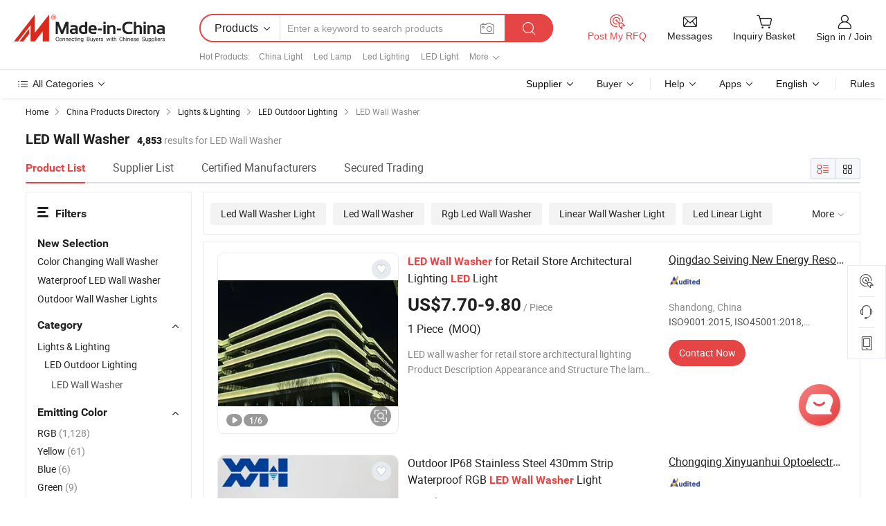

--- FILE ---
content_type: text/html;charset=UTF-8
request_url: https://www.made-in-china.com/Lights-Lighting-Catalog/LED-Wall-Washer.html
body_size: 41652
content:
<!DOCTYPE html>
<html xmlns="http://www.w3.org/1999/xhtml" lang="en">
<head>
<meta content="text/html; charset=utf-8" http-equiv="Content-Type" />
<base href="//www.made-in-china.com" />
<title>LED Wall Washer - China Wall Washer, Led Wall Washer Light Manufacturers/Suppliers on Made-in-China.com</title>
<meta name="Keywords" content="LED Wall Washer, Wall Washer, Led Wall Washer Light, China LED Wall Washer, Wall Washer manufacturers, Led Wall Washer Light suppliers"/>
<meta name="Description" content="View reliable LED Wall Washer manufacturers on Made-in-China.com. This category presents Wall Washer, Led Wall Washer Light, from China LED Wall Washer suppliers to global buyers."/>
<link rel="dns-prefetch" href="//www.micstatic.com">
<link rel="preconnect" href="//www.micstatic.com">
<link rel="dns-prefetch" href="//image.made-in-china.com">
<link rel="preconnect" href="//image.made-in-china.com">
<link rel="dns-prefetch" href="//pic.made-in-china.com">
<link rel="preconnect" href="//pic.made-in-china.com">
<link type="text/css" rel="stylesheet" href="https://www.micstatic.com/mic-search/css/main-search_f896d206.css" />
<link type="text/css" rel="stylesheet" href="https://www.micstatic.com/common/js/assets/artDialog/skins/default_1b801e6b.css" /><link type="text/css" rel="stylesheet" href="https://www.micstatic.com/common/css/validator_88e23ce7.css" /><link type="text/css" rel="stylesheet" href="https://www.micstatic.com/mic-search/css/category_1e950629.css" /><link type="text/css" rel="stylesheet" href="https://www.micstatic.com/mic-search/css/swiper@7.0.5-bundle.min_329aced9.css" />	<link rel="canonical" href="https://www.made-in-china.com/Lights-Lighting-Catalog/LED-Wall-Washer.html"/>
	      <link rel="next" href="https://www.made-in-china.com/catalog/item999i132/LED-Wall-Washer-2.html"/>
      <link rel="alternate" media="only screen and (max-width:640)" href="https://m.made-in-china.com/catlist/LED-Wall-Washer-3023090000.html">
    <style>
        .layout-auto{
            min-width: 700px;
        }
        .auto-size{
            padding: 0 20px;
        }
        @media screen and (max-width: 1246px){
            .auto-size {
                margin: 0px !important;
            }
        }
        .page.grid{
            padding: 0 !important;
        }
    </style>
<!-- Polyfill Code Begin --><script chaset="utf-8" type="text/javascript" src="https://www.micstatic.com/polyfill/polyfill-simplify_eb12d58d.js"></script><!-- Polyfill Code End --></head>
<body class="layout-auto " >
        <div id="header" ></div>
<script>
    function headerHomeInit() {
        const funcName = 'headerHome';
        const app = new window[funcName]({target: document.getElementById('header'), props: {props: {"pageType":4,"logoTitle":"Manufacturers & Suppliers","logoUrl":null,"base":{"buyerInfo":{"service":"Service","newUserGuide":"New User Guide","auditReport":"Audited Suppliers' Reports","meetSuppliers":"Meet Suppliers","onlineTrading":"Secured Trading Service","buyerCenter":"Buyer Center","contactUs":"Contact Us","search":"Search","prodDirectory":"Product Directory","supplierDiscover":"Supplier Discover","sourcingRequest":"Post Sourcing Request","quickLinks":"Quick Links","myFavorites":"My Favorites","visitHistory":"Browsing History","buyer":"Buyer","blog":"Business Insights"},"supplierInfo":{"supplier":"Supplier","joinAdvance":"加入高级会员","tradeServerMarket":"外贸服务市场","memberHome":"外贸e家","cloudExpo":"Smart Expo云展会","onlineTrade":"交易服务","internationalLogis":"国际物流","northAmericaBrandSailing":"北美全渠道出海","micDomesticTradeStation":"中国制造网内贸站"},"helpInfo":{"whyMic":"Why Made-in-China.com","auditSupplierWay":"How Do We Audit Suppliers","securePaymentWay":"How Do We Secure Payment","submitComplaint":"Submit a Complaint","contactUs":"Contact Us","faq":"FAQ","help":"Help"},"appsInfo":{"downloadApp":"Download App!","forBuyer":"For Buyer","forSupplier":"For Supplier","exploreApp":"Explore App Exclusive Discounts","apps":"Apps"},"languages":[{"lanCode":0,"simpleName":"en","name":"English","value":"//www.made-in-china.com/"},{"lanCode":5,"simpleName":"es","name":"Español","value":"//es.made-in-china.com/"},{"lanCode":4,"simpleName":"pt","name":"Português","value":"//pt.made-in-china.com/"},{"lanCode":2,"simpleName":"fr","name":"Français","value":"//fr.made-in-china.com/"},{"lanCode":3,"simpleName":"ru","name":"Русский язык","value":"//ru.made-in-china.com/"},{"lanCode":8,"simpleName":"it","name":"Italiano","value":"//it.made-in-china.com/"},{"lanCode":6,"simpleName":"de","name":"Deutsch","value":"//de.made-in-china.com/"},{"lanCode":7,"simpleName":"nl","name":"Nederlands","value":"//nl.made-in-china.com/"},{"lanCode":9,"simpleName":"sa","name":"العربية","value":"//sa.made-in-china.com/"},{"lanCode":11,"simpleName":"kr","name":"한국어","value":"//kr.made-in-china.com/"},{"lanCode":10,"simpleName":"jp","name":"日本語","value":"//jp.made-in-china.com/"},{"lanCode":12,"simpleName":"hi","name":"हिन्दी","value":"//hi.made-in-china.com/"},{"lanCode":13,"simpleName":"th","name":"ภาษาไทย","value":"//th.made-in-china.com/"},{"lanCode":14,"simpleName":"tr","name":"Türkçe","value":"//tr.made-in-china.com/"},{"lanCode":15,"simpleName":"vi","name":"Tiếng Việt","value":"//vi.made-in-china.com/"},{"lanCode":16,"simpleName":"id","name":"Bahasa Indonesia","value":"//id.made-in-china.com/"}],"showMlan":true,"showRules":false,"rules":"Rules","language":"en","menu":"Menu","subTitle":null,"subTitleLink":null,"stickyInfo":null},"categoryRegion":{"categories":"All Categories","categoryList":[{"name":"Agriculture & Food","value":"//www.made-in-china.com/products/catlist/listsubcat/105/00/mic/Agriculture_Food.html","catCode":"1000000000"},{"name":"Apparel & Accessories","value":"//www.made-in-china.com/products/catlist/listsubcat/108/00/mic/Apparel_Accessories.html","catCode":"1100000000"},{"name":"Arts & Crafts","value":"//www.made-in-china.com/products/catlist/listsubcat/111/00/mic/Arts_Crafts.html","catCode":"1200000000"},{"name":"Auto, Motorcycle Parts & Accessories","value":"//www.made-in-china.com/Auto-Parts-Accessories-Catalog/Auto-Parts-Accessories.html","catCode":"2900000000"},{"name":"Bags, Cases & Boxes","value":"//www.made-in-china.com/Bags-Cases-Boxes-Catalog/Bags-Cases-Boxes.html","catCode":"2600000000"},{"name":"Chemicals","value":"//www.made-in-china.com/products/catlist/listsubcat/114/00/mic/Chemicals.html","catCode":"1300000000"},{"name":"Computer Products","value":"//www.made-in-china.com/Computer-Products-Catalog/Computer-Products.html","catCode":"3300000000"},{"name":"Construction & Decoration","value":"//www.made-in-china.com/products/catlist/listsubcat/120/00/mic/Construction_Decoration.html","catCode":"1500000000"},{"name":"Consumer Electronics","value":"//www.made-in-china.com/Consumer-Electronics-Catalog/Consumer-Electronics.html","catCode":"1400000000"},{"name":"Electrical & Electronics","value":"//www.made-in-china.com/products/catlist/listsubcat/123/00/mic/Electrical_Electronics.html","catCode":"1600000000"},{"name":"Furniture","value":"//www.made-in-china.com/Furniture-Furnishing-Catalog/Furniture-Furnishing.html","catCode":"2700000000"},{"name":"Health & Medicine","value":"//www.made-in-china.com/products/catlist/listsubcat/126/00/mic/Health_Medicine.html","catCode":"1700000000"},{"name":"Industrial Equipment & Components","value":"//www.made-in-china.com/Industrial-Equipment-Components-Catalog/Industrial-Equipment-Components.html","catCode":"3400000000"},{"name":"Instruments & Meters","value":"//www.made-in-china.com/Instruments-Meters-Catalog/Instruments-Meters.html","catCode":"3500000000"},{"name":"Light Industry & Daily Use","value":"//www.made-in-china.com/products/catlist/listsubcat/129/00/mic/Light_Industry_Daily_Use.html","catCode":"1800000000"},{"name":"Lights & Lighting","value":"//www.made-in-china.com/Lights-Lighting-Catalog/Lights-Lighting.html","catCode":"3000000000"},{"name":"Manufacturing & Processing Machinery","value":"//www.made-in-china.com/products/catlist/listsubcat/132/00/mic/Machinery.html","catCode":"1900000000"},{"name":"Metallurgy, Mineral & Energy","value":"//www.made-in-china.com/products/catlist/listsubcat/135/00/mic/Metallurgy_Mineral_Energy.html","catCode":"2000000000"},{"name":"Office Supplies","value":"//www.made-in-china.com/Office-Supplies-Catalog/Office-Supplies.html","catCode":"2800000000"},{"name":"Packaging & Printing","value":"//www.made-in-china.com/Packaging-Printing-Catalog/Packaging-Printing.html","catCode":"3600000000"},{"name":"Security & Protection","value":"//www.made-in-china.com/Security-Protection-Catalog/Security-Protection.html","catCode":"2500000000"},{"name":"Service","value":"//www.made-in-china.com/products/catlist/listsubcat/147/00/mic/Service.html","catCode":"2400000000"},{"name":"Sporting Goods & Recreation","value":"//www.made-in-china.com/Sporting-Goods-Recreation-Catalog/Sporting-Goods-Recreation.html","catCode":"3100000000"},{"name":"Textile","value":"//www.made-in-china.com/products/catlist/listsubcat/138/00/mic/Textile.html","catCode":"2100000000"},{"name":"Tools & Hardware","value":"//www.made-in-china.com/Tools-Hardware-Catalog/Tools-Hardware.html","catCode":"3200000000"},{"name":"Toys","value":"//www.made-in-china.com/products/catlist/listsubcat/141/00/mic/Toys.html","catCode":"2200000000"},{"name":"Transportation","value":"//www.made-in-china.com/products/catlist/listsubcat/144/00/mic/Transportation.html","catCode":"2300000000"}],"more":"More"},"searchRegion":{"show":true,"lookingFor":"Tell us what you are looking for...","homeUrl":"//en.made-in-china.com","products":"Products","suppliers":"Suppliers","auditedFactory":"Audited Factory","uploadImage":"Upload Image","max20MbPerImage":"Max 20MB per Image","yourRecentKeywords":"Your Recent Keywords","clearHistory":"Clear History","popularSearches":"Related Searches","relatedSearches":"More","more":null,"maxSizeErrorMsg":"Upload failed. Max image size is 20MB.","noNetworkErrorMsg":"No network connection. Please check your network settings and try again.","uploadFailedErrorMsg":"Upload failed.Incorrect image format. Supported formats: JPG,PNG,BMP.","relatedList":[{"word":"China Light","adsData":"","link":"//www.made-in-china.com/products-search/hot-china-products/Light.html","title":"China Light"},{"word":"Led Lamp","adsData":"","link":"//www.made-in-china.com/products-search/hot-china-products/LED_Lamp.html","title":"Led Lamp"},{"word":"Led Lighting","adsData":"","link":"//www.made-in-china.com/products-search/hot-china-products/LED_Lighting.html","title":"Led Lighting"},{"word":"LED Light","adsData":"","link":"//www.made-in-china.com/products-search/hot-china-products/LED_Light.html","title":"LED Light"},{"word":"High Power Led","adsData":"","link":"//www.made-in-china.com/products-search/hot-china-products/High_Power_LED.html","title":"High Power Led"},{"word":"LED Outdoor Light","adsData":"","link":"//www.made-in-china.com/products-search/hot-china-products/LED_Outdoor_Light.html","title":"LED Outdoor Light"},{"word":"China Lighting","adsData":"","link":"//www.made-in-china.com/products-search/hot-china-products/Lighting.html","title":"China Lighting"},{"word":"Lighting Fixture","adsData":"","link":"//www.made-in-china.com/products-search/hot-china-products/Lighting_Fixture.html","title":"Lighting Fixture"},{"word":"Led Module","adsData":"","link":"//www.made-in-china.com/products-search/hot-china-products/LED_Module.html","title":"Led Module"},{"word":"Solar Light","adsData":"","link":"//www.made-in-china.com/products-search/hot-china-products/Solar_Light.html","title":"Solar Light"},{"word":"Wall Light","adsData":"","link":"//www.made-in-china.com/products-search/hot-china-products/Wall_Light.html","title":"Wall Light"},{"word":"Led Panel Light","adsData":"","link":"//www.made-in-china.com/products-search/hot-china-products/LED_Panel_Light.html","title":"Led Panel Light"},{"word":"Stage Light","adsData":"","link":"//www.made-in-china.com/products-search/hot-china-products/Stage_Light.html","title":"Stage Light"},{"word":"Stage Lighting","adsData":"","link":"//www.made-in-china.com/products-search/hot-china-products/Stage_Lighting.html","title":"Stage Lighting"},{"word":"Wall Lighting","adsData":"","link":"//www.made-in-china.com/products-search/hot-china-products/Wall_Lighting.html","title":"Wall Lighting"}],"relatedTitle":"Hot Products","relatedTitleLink":"/quick-products/","formParams":{"subaction":"hunt","style":"b","mode":"and","code":"0","comProvince":"nolimit","order":"0","isOpenCorrection":"1","org":"top","word":null,"keyword":null,"condition":"0","file":null,"conditionParamsList":[{"condition":"0","conditionName":"Products","action":"https://www.made-in-china.com/productdirectory.do?subaction=hunt&style=b&mode=and&code=0&comProvince=nolimit&order=0&isOpenCorrection=1&org=top&searchType=0&word=#word#","searchUrl":"https://keywordsuggestions.made-in-china.com/suggest/getEnProdSuggest.do?param=#param#&kind=5&ad=1&id=MICSearchSuggest&count=10&ignoreCase=true&matchAnywhere=true&catflag=1&seo=1","inputPlaceholder":"Enter a keyword to search products"},{"condition":"1","conditionName":"Suppliers","action":"https://www.made-in-china.com/companysearch.do?subaction=hunt&style=b&mode=and&code=0&comProvince=nolimit&order=0&isOpenCorrection=1&searchType=1&word=#word#","searchUrl":"https://keywordsuggestions.made-in-china.com/suggest/getEnSupplierSuggest.do?param=#param#&kind=5&ad=1&id=MICSearchSuggest&count=10&ignoreCase=true&matchAnywhere=true&catflag=1","inputPlaceholder":"Enter a keyword to search suppliers"}]},"mlanFormParams":null,"enterKeywordTips":"Please enter a keyword at least for your search.","openMultiSearch":false},"frequentRegion":{"rfq":{"rfq":"Post My RFQ","searchRfq":"Search RFQs","acquireRfqHover":"Tell us what you need and try the easy way to get quotes!","searchRfqHover":"Discover quality RFQs and connect with big-budget buyers"},"account":{"account":"Account","signIn":"Sign in","join":"Join","newUser":"New User","joinFree":"Join Free","or":"Or","socialLogin":"By clicking Sign In, Join Free or Continue with Facebook, Linkedin, Twitter, Google, %s I agree to the %sUser Agreement%s and the %sPrivacy Policy%s","message":"Messages","quotes":"Quotes","orders":"Orders","favorites":"Favorites","visitHistory":"Browsing History","postSourcingRequest":"Post Sourcing Request","hi":"Hi","signOut":"Sign Out","manageProduct":"Manage Products","editShowroom":"Edit Showroom","username":"","userType":null,"foreignIP":true,"currentYear":2026,"userAgreement":"User Agreement","privacyPolicy":"Privacy Policy"},"message":{"message":"Messages","signIn":"Sign in","join":"Join","newUser":"New User","joinFree":"Join Free","viewNewMsg":"Sign in to view the new messages","inquiry":"Inquiries","rfq":"RFQs","awaitingPayment":"Awaiting payments","chat":"Chats","awaitingQuotation":"Awaiting Quotations"},"cart":{"cart":"Inquiry Basket"}},"busiRegion":null,"previewRegion":null}}});
		const hoc=o=>(o.__proto__.$get=function(o){return this.$$.ctx[this.$$.props[o]]},o.__proto__.$getKeys=function(){return Object.keys(this.$$.props)},o.__proto__.$getProps=function(){return this.$get("props")},o.__proto__.$setProps=function(o){var t=this.$getKeys(),s={},p=this;t.forEach(function(o){s[o]=p.$get(o)}),s.props=Object.assign({},s.props,o),this.$set(s)},o.__proto__.$help=function(){console.log("\n            $set(props): void             | 设置props的值\n            $get(key: string): any        | 获取props指定key的值\n            $getKeys(): string[]          | 获取props所有key\n            $getProps(): any              | 获取props里key为props的值（适用nail）\n            $setProps(params: any): void  | 设置props里key为props的值（适用nail）\n            $on(ev, callback): func       | 添加事件监听，返回移除事件监听的函数\n            $destroy(): void              | 销毁组件并触发onDestroy事件\n        ")},o);
        window[`${funcName}Api`] = hoc(app);
    };
</script><script type="text/javascript" crossorigin="anonymous" onload="headerHomeInit()" src="https://www.micstatic.com/nail/pc/header-home_7ca8e9c4.js"></script><div class="new-page-bg">
<div class="auto-size">
        <input type="hidden" id="sensor_pg_v" value="st:categories,m:mJLzFnxdorQE,p:1,tp:103,stp:10301,catlvl:3,catcd:mJLzFnxdorQE,plate:list,cattp:enty"/>
    <div itemscope itemtype="https://schema.org/BreadcrumbList" class="crumb">
	    <span itemprop="itemListElement" itemscope itemtype="https://schema.org/ListItem">
			<a itemprop="item" href="/" rel="nofollow">
				<span itemprop="name">Home</span>
			</a>
			<meta itemprop="position" content="1" />
		</span>
		<i class="ob-icon icon-right"></i>
        <span itemprop="itemListElement" itemscope itemtype="https://schema.org/ListItem">
			<a itemprop="item" href="/prod/catlist/" rel="nofollow">
				<span itemprop="name">China Products Directory</span>
			</a>
			<meta itemprop="position" content="2" />
		</span>
        <i class="ob-icon icon-right"></i>
                                                <span itemprop="itemListElement" itemscope itemtype="https://schema.org/ListItem"><a itemprop="item" href="//www.made-in-china.com/Lights-Lighting-Catalog/Lights-Lighting.html"><span itemprop="name">Lights & Lighting</span></a><meta itemprop="position" content="3" /></span>
                <i class="ob-icon icon-right"></i>
                            <span itemprop="itemListElement" itemscope itemtype="https://schema.org/ListItem"><a itemprop="item" href="//www.made-in-china.com/Lights-Lighting-Catalog/LED-Outdoor-Lighting.html"><span itemprop="name">LED Outdoor Lighting</span></a><meta itemprop="position" content="4" /></span>
                <i class="ob-icon icon-right"></i>
                                    <span>LED Wall Washer</span>
            </div>
        <div class="page grid">
			<input id="ads_code" name="ads_code" type="hidden" value="mJLzFnxdorQE" />
			<input id="compareFromPage" name="compareFromPage" type="hidden" value="4" />
			<input id="contactUrlParam" type="hidden" value="?from=search&event=basket&target=prod&catcode=3023090000" />
			<input id="specialRecommnedUrl" type="hidden" value="//www.made-in-china.com/multi-search/ajax/special?code=mJLzFnxdorQE&page=1&viewType=1"/>
            <input id="ads_word" name="ads_word" type="hidden" value="LED Wall Washer"/>
            <input type="hidden" name="qaToken" id="qaToken" value="1e44898f4dc66442a3c7ff2c4adb77b3" />
            <input type="hidden" id="qaSource" value="29">
            <input type="hidden" name="iqa-country" id="iqa-country" value="United_States" />
            <input type="hidden" name="iqa-portrait" id="iqa-portrait" value="https://image.made-in-china.com/3f2j00aeZkouHKHWgp/LED-Wall-Washer-for-Retail-Store-Architectural-Lighting-LED-Light.jpg" />
            <input type="hidden" name="iqa-tooltip-selecter" id="iqa-tooltip-selecter" value=".search-list .list-node:nth-child(9),.search-list .list-img:nth-child(9)" />
                                    <div class="layout-fly cf new-layout-fly ">
                <div class="num-found">
                    <h1 class="product_word"> LED Wall Washer </h1>
                    <span class="key_num">4,853</span>
                     results for LED Wall Washer </div>
                <div class="search-filter-bar">
                    <div class="list-tab">
                        <ul class="tab">
                            <li class="selected">
                                <a> Product List </a>
                            </li>
                            <li>
                                <a ads-data="t:92,c:10,sc:mJLzFnxdorQE" href="//www.made-in-china.com/manufacturers-directory/item3/LED-Wall-Washer-1.html">
                                    Supplier List
                                </a>
                            </li>
                            <li>
                                <a ads-data="t:92,c:10,sc:mJLzFnxdorQE" href="//www.made-in-china.com/Lights-Lighting-Catalog/Certified-Manufacturers/LED-Wall-Washer.html">
                                    Certified Manufacturers
                                </a>
                            </li>
                            <li>
                                <a ads-data="t:92,c:10,sc:mJLzFnxdorQE" href="//www.made-in-china.com/Lights-Lighting-Catalog/Online-Order/LED-Wall-Washer.html">
                                    Secured Trading
                                </a>
                            </li>
                        </ul>
                    </div>
                    <div class="view-type cf">
                        <input
                                type="hidden"
                                value="//www.made-in-china.com/Lights-Lighting-Catalog/LED-Wall-Washer.html"
                                id="firstPageUrl"
                        />
                        <div class="refine-sort">
                            <div class="list-switch">
                                <span class="text"> View: </span>
                                <span class="list-switch-types">
                            <a
                                    href="javascript:;"
                                    onclick="if(saveViewTypeCookie){saveViewTypeCookie( 3 )}"
                                    ontouchstart="if(saveViewTypeCookie){saveViewTypeCookie( 3 )}"
                                    rel="nofollow"
                                    class="list-switch-btn list-switch-btn-left selected "
                            >
                              <i class="ob-icon icon-list"></i>
                              <div class="tip arrow-bottom tip-switch-list">
                                <div class="tip-con">
                                  <p class="tip-para">List View</p>
                                </div>
                                <span class="arrow arrow-out">
                                  <span class="arrow arrow-in"></span>
                                </span>
                              </div>
                            </a>
                            <a
                                    href="javascript:;"
                                    ads-data="t:90,md:3,c:3"
                                    onclick="if(saveViewTypeCookie){saveViewTypeCookie( 3 )}"
                                    ontouchstart="if(saveViewTypeCookie){saveViewTypeCookie( 3 )}"
                                    rel="nofollow"
                                    class="list-switch-btn list-switch-btn-right unselect "
                            >
                              <i class="ob-icon icon-gallery"></i>
                              <div class="tip arrow-bottom tip-switch-gallery">
                                <div class="tip-con">
                                  <p class="tip-para">Gallery View</p>
                                </div>
                                <span class="arrow arrow-out">
                                  <span class="arrow arrow-in"></span>
                                </span>
                              </div>
                            </a>
                          </span>
                            </div>
                        </div>
                    </div>
                </div>
                <div class="main-wrap">
                    <div class="main">
                                                                                                                        <div class="top-refine search-guide J-search-guide">
                <div class="refine-item">
                    <div class="J-tags" >
                                                                                                                                                                                                                                                                                      <a href="//www.made-in-china.com/products-search/hot-china-products/Led_Wall_Washer_Light.html"
                                         class="tag tag-large tag-radio">Led Wall Washer Light</a>
                                                                                                                                                                                                                                                              <a href="//www.made-in-china.com/products-search/hot-china-products/Led_Wall_Washer.html"
                                         class="tag tag-large tag-radio">Led Wall Washer</a>
                                                                                                                                                                                                                                                              <a href="//www.made-in-china.com/products-search/hot-china-products/Rgb_Led_Wall_Washer.html"
                                         class="tag tag-large tag-radio">Rgb Led Wall Washer</a>
                                                                                                                                                                                                                                                              <a href="//www.made-in-china.com/products-search/hot-china-products/Linear_Wall_Washer_Light.html"
                                         class="tag tag-large tag-radio">Linear Wall Washer Light</a>
                                                                                                                                                                                                                                                              <a href="//www.made-in-china.com/products-search/hot-china-products/Led_Linear_Light.html"
                                         class="tag tag-large tag-radio">Led Linear Light</a>
                                                                                                                                                                                                                                                              <a href="//www.made-in-china.com/products-search/hot-china-products/Linear_Wall_Washer.html"
                                         class="tag tag-large tag-radio">Linear Wall Washer</a>
                                                                                                                                                                                                                                                                                                                                                                                                                                                                    </div>
                    <a href="javascript:" class="more-less" style="display: inline;"><span>More</span> <i
                            class="icon">&#xe006;</i></a>
                </div>
            </div>
                                                                                                    <div class="search-list search-list-wrapper ">
        <div class="list-node " ads-data="t:6,aid:,flx_deliv_tp:comb,srv_id:,ads_srv_tp:,si:1,md:1,pdid:WQhUcFyVZCYx,ps:1.0,a:1,mds:30,c:10,is_trade:1,is_sample:1,is_rushorder:0,pcid:EZzfrkJDsgiK,pa:,is_3d_prod: 0" faw-module="Search_prod_list" faw-exposure>
            <div class="list-node-content cf">
			    <div class="product-wrap">
        <div class="product-info">
            <h2 class="product-name" data-prod-tag="">
																<a href="https://seiving.en.made-in-china.com/product/WQhUcFyVZCYx/China-LED-Wall-Washer-for-Retail-Store-Architectural-Lighting-LED-Light.html" target="_blank" ads-data="t:6,aid:,flx_deliv_tp:comb,srv_id:,ads_srv_tp:,isrec:,recu:,recv:,si:1,md:1,pdid:WQhUcFyVZCYx,ps:1.0,a:1,mds:30,c:10,pcid:EZzfrkJDsgiK,st:2,is_trade:1,is_sample:1,is_rushorder:0,pa:2" title="LED Wall Washer for Retail Store Architectural Lighting LED Light">
					<strong>LED</strong> <strong>Wall</strong> <strong>Washer</strong> for Retail Store Architectural Lighting <strong>LED</strong> Light	</a>
            </h2>
			<!-- mainProd -->
			<div class="product-property">
									<span class="fob-price"> US$7.70-9.80</span>
					<span class="fob-unit">/ Piece</span><br>
													<span class="min-order"> 1 Piece&nbsp;&nbsp;(MOQ)</span>
				            </div>
        	<div class="extra-property extra-entity-property">
			 				 LED wall washer for retail store architectural lighting
Product Description
Appearance and Structure
The lamp body features a streamlined design. An anti - glare light - shield is optional, which
                     	</div>
        </div>
    </div>
	    <div class="img-wrapper slide-prod J-slider-prod ">
        <div class="img-thumb pro-has-video prod-img-wrap"
						>
			<div class="img-box swiper-container J-slider-prod-box">
				<div ads-data="" class="img-list swiper-wrapper prod-banner-list" aria-live="polite" >
																					<a rel="nofollow" class="img-wrap swiper-slide " href="https://seiving.en.made-in-china.com/product/WQhUcFyVZCYx/China-LED-Wall-Washer-for-Retail-Store-Architectural-Lighting-LED-Light.html" target="_blank" ads-data="" data-swiper-slide-index="0" role="group" aria-label="1 / 6" >
							<div class="img-thumb-inner">
								<img class="J-firstLazyload" src="https://www.micstatic.com/common/img/space.png?_v=1768372198721"
									 data-original="https://image.made-in-china.com/43f34j00aeZkouHKHWgp/LED-Wall-Washer-for-Retail-Store-Architectural-Lighting-LED-Light.jpg" alt="LED Wall Washer for Retail Store Architectural Lighting LED Light">
							</div>
						</a>
																	<a rel="nofollow" class="img-wrap swiper-slide J-lazyimgs" href="https://seiving.en.made-in-china.com/product/WQhUcFyVZCYx/China-LED-Wall-Washer-for-Retail-Store-Architectural-Lighting-LED-Light.html" target="_blank" ads-data="" data-swiper-slide-index="0" role="group" aria-label="2 / 6" >
							<div class="img-thumb-inner">
								<img class="" src="https://www.micstatic.com/common/img/space.png?_v=1768372198721"
									  data-new-original="https://image.made-in-china.com/43f34j00ceNouRMIYGpr/LED-Wall-Washer-for-Retail-Store-Architectural-Lighting-LED-Light.jpg" alt="LED Wall Washer for Retail Store Architectural Lighting LED Light">
							</div>
						</a>
																	<a rel="nofollow" class="img-wrap swiper-slide J-lazyimgs" href="https://seiving.en.made-in-china.com/product/WQhUcFyVZCYx/China-LED-Wall-Washer-for-Retail-Store-Architectural-Lighting-LED-Light.html" target="_blank" ads-data="" data-swiper-slide-index="0" role="group" aria-label="3 / 6" >
							<div class="img-thumb-inner">
								<img class="" src="https://www.micstatic.com/common/img/space.png?_v=1768372198721"
									  data-new-original="https://image.made-in-china.com/43f34j00ceNquDvBCRrp/LED-Wall-Washer-for-Retail-Store-Architectural-Lighting-LED-Light.jpg" alt="LED Wall Washer for Retail Store Architectural Lighting LED Light">
							</div>
						</a>
																	<a rel="nofollow" class="img-wrap swiper-slide J-lazyimgs" href="https://seiving.en.made-in-china.com/product/WQhUcFyVZCYx/China-LED-Wall-Washer-for-Retail-Store-Architectural-Lighting-LED-Light.html" target="_blank" ads-data="" data-swiper-slide-index="0" role="group" aria-label="4 / 6" >
							<div class="img-thumb-inner">
								<img class="" src="https://www.micstatic.com/common/img/space.png?_v=1768372198721"
									  data-new-original="https://image.made-in-china.com/43f34j00qBFozbvJfYgu/LED-Wall-Washer-for-Retail-Store-Architectural-Lighting-LED-Light.jpg" alt="LED Wall Washer for Retail Store Architectural Lighting LED Light">
							</div>
						</a>
																	<a rel="nofollow" class="img-wrap swiper-slide J-lazyimgs" href="https://seiving.en.made-in-china.com/product/WQhUcFyVZCYx/China-LED-Wall-Washer-for-Retail-Store-Architectural-Lighting-LED-Light.html" target="_blank" ads-data="" data-swiper-slide-index="0" role="group" aria-label="5 / 6" >
							<div class="img-thumb-inner">
								<img class="" src="https://www.micstatic.com/common/img/space.png?_v=1768372198721"
									  data-new-original="https://image.made-in-china.com/43f34j00kCycgjBrCRup/LED-Wall-Washer-for-Retail-Store-Architectural-Lighting-LED-Light.jpg" alt="LED Wall Washer for Retail Store Architectural Lighting LED Light">
							</div>
						</a>
																	<a rel="nofollow" class="img-wrap swiper-slide J-lazyimgs" href="https://seiving.en.made-in-china.com/product/WQhUcFyVZCYx/China-LED-Wall-Washer-for-Retail-Store-Architectural-Lighting-LED-Light.html" target="_blank" ads-data="" data-swiper-slide-index="0" role="group" aria-label="6 / 6" >
							<div class="img-thumb-inner">
								<img class="" src="https://www.micstatic.com/common/img/space.png?_v=1768372198721"
									  data-new-original="https://image.made-in-china.com/43f34j00oByqpdMGZUru/LED-Wall-Washer-for-Retail-Store-Architectural-Lighting-LED-Light.jpg" alt="LED Wall Washer for Retail Store Architectural Lighting LED Light">
							</div>
						</a>
				</div>
				<div class="img-button-wrapper">
											<a href="https://seiving.en.made-in-china.com/product/WQhUcFyVZCYx/China-LED-Wall-Washer-for-Retail-Store-Architectural-Lighting-LED-Light.html#slideVideo" target="_blank" rel="nofollow" class="has-icon has-video-icon"><img src="https://www.micstatic.com/mic-search/img/video_456aa956.svg" alt="Video"></a>
																<a href="https://seiving.en.made-in-china.com/product/WQhUcFyVZCYx/China-LED-Wall-Washer-for-Retail-Store-Architectural-Lighting-LED-Light.html" target="_blank" rel="nofollow" class="has-page swiper-page-wrap">
							<span class="page-current">1</span>/
							<span class="page-total"> 6</span>
						</a>
														</div>
									<div class="stretchy-button J-stretchy-button">
						<a href="https://www.made-in-china.com/img-search/JeXkWRgKgDYp.html?sourceType=1&prodCatCode=mJLzFnxdorQE" target="_blank" rel="nofollow">
							<img src="https://www.micstatic.com/landing/www/product/img/icon/find2.png?_v=1768372198721">
						</a>
					</div>
									<a class="img-left J-slide-left" href="javascript:;"><i class="ob-icon icon-left"></i></a>
					<a class="img-right J-slide-right" href="javascript:;"><i class="ob-icon icon-right"></i></a>
								<span class="swiper-notification" aria-live="assertive" aria-atomic="true"></span>
			</div>
									<a href="javascript:void(0);" class="prod-favorite-icon J-add2Fav " cz-type="prod" cz-id="WQhUcFyVZCYx" ads-data="st:17,pdid:WQhUcFyVZCYx,pcid:EZzfrkJDsgiK,is_trade:1,is_sample:1,is_rushorder:0,a:1">
				<i class="ob-icon icon-heart-f"></i>
				<i class="ob-icon icon-heart"></i>
				<div class="tip arrow-top tip-faverite">
					<div class="tip-con"><p class="tip-para">Favorites</p></div>
					<span class="arrow arrow-out"><span class="arrow arrow-in"></span></span>
				</div>
			</a>
								</div>
	</div>
	<div class="pro-extra">
		<ul class="company-info">
			<li class="compnay-name-li">
														<a href="https://seiving.en.made-in-china.com"
					   class="compnay-name" target="_blank" ads-data="t:6,aid:,flx_deliv_tp:comb,srv_id:,ads_srv_tp:,isrec:,recu:,recv:,si:1,md:1,pdid:WQhUcFyVZCYx,ps:1.0,a:1,mds:30,c:10,pcid:EZzfrkJDsgiK,st:3,is_trade:1,is_sample:1,is_rushorder:0,pa:3">
										<span title="Qingdao Seiving New Energy Resources Co., Ltd.">Qingdao Seiving New Energy Resources Co., Ltd.</span>
				</a>
							</li>
			<li class="auth-li cf">
																																																																																																																				<div class="auth auth-as">
							   <span reportUsable="reportUsable" class="as-logo left_7">
									<input type = "hidden" value="EZzfrkJDsgiK"></input>
									<a rel="nofollow" href="//seiving.en.made-in-china.com/audited-supplier-reports/report.html" target="_blank" title="" ads-data="t:6,aid:,flx_deliv_tp:comb,srv_id:,ads_srv_tp:,isrec:,recu:,recv:,si:1,md:1,pdid:WQhUcFyVZCYx,ps:1.0,a:1,mds:30,c:10,pcid:EZzfrkJDsgiK,st:4,is_trade:1,is_sample:1,is_rushorder:0,pa:4">
									<img class="auth-icon" src='https://www.micstatic.com/common/img/icon-new/as_32.png' alt="Audited Supplier">
									</a>
								</span>
								<!-- AS ajax -->
							</div>
																						</li>
			<li>
				<span>
											Shandong, China
									</span>
			</li>
										<li class="mbli10">
					<span class="ios-txt" title="ISO9001:2015, ISO45001:2018, ISO14001">ISO9001:2015, ISO45001:2018, ISO14001</span>
					<div class="tip arrow-bottom tip-iso">
						<div class="tip-con">
							<p class="tip-para">ISO9001:2015, ISO45001:2018, ISO14001</p>
						</div>
						<span class="arrow arrow-out">
                          <span class="arrow arrow-in"></span>
                        </span>
					</div>
				</li>
						<li class="action-area cf">
												<a fun-inquiry-supplier href="//www.made-in-china.com/sendInquiry/prod_WQhUcFyVZCYx_EZzfrkJDsgiK.html?from=search&type=cs&target=prod&word=LED+Wall+Washer" ads-data="t:6,aid:,flx_deliv_tp:comb,srv_id:,ads_srv_tp:,isrec:,recu:,recv:,si:1,md:1,pdid:WQhUcFyVZCYx,ps:1.0,a:1,mds:30,c:10,pcid:EZzfrkJDsgiK,st:24,is_trade:1,is_sample:1,is_rushorder:0,pa:5" target="_blank" rel="nofollow" class="contact-btn">
										Contact Now
				</a>
				<b class="tm3_chat_status" ads-data="t:6,aid:,flx_deliv_tp:comb,srv_id:,ads_srv_tp:,si:1,md:1,pdid:WQhUcFyVZCYx,ps:1.0,a:1,mds:30,c:10,is_trade:1,is_sample:1,is_rushorder:0,pcid:EZzfrkJDsgiK,pa:13" dataId="EZzfrkJDsgiK_WQhUcFyVZCYx_1" inquiry="//www.made-in-china.com/sendInquiry/prod_WQhUcFyVZCYx_EZzfrkJDsgiK.html?from=search&type=cs&target=prod&word=LED+Wall+Washer" processor="chat" cid="EZzfrkJDsgiK" style="display:none"></b>
			</li>
		</ul>
	</div>
</div>
        </div>
        <div class="list-node even " ads-data="t:6,aid:,flx_deliv_tp:comb,srv_id:,ads_srv_tp:,si:1,md:1,pdid:sjXJbqfVSFWI,ps:1.0,a:2,mds:30,c:10,is_trade:1,is_sample:1,is_rushorder:0,pcid:xeqmPBoVOfiA,pa:,is_3d_prod: 0" faw-module="Search_prod_list" faw-exposure>
            <div class="list-node-content cf">
			    <div class="product-wrap">
        <div class="product-info">
            <h2 class="product-name" data-prod-tag="">
																<a href="https://xinyuanhuilight2008.en.made-in-china.com/product/sjXJbqfVSFWI/China-Outdoor-IP68-Stainless-Steel-430mm-Strip-Waterproof-RGB-LED-Wall-Washer-Light.html" target="_blank" ads-data="t:6,aid:,flx_deliv_tp:comb,srv_id:,ads_srv_tp:,isrec:,recu:,recv:,si:1,md:1,pdid:sjXJbqfVSFWI,ps:1.0,a:2,mds:30,c:10,pcid:xeqmPBoVOfiA,st:2,is_trade:1,is_sample:1,is_rushorder:0,pa:2" title="Outdoor IP68 Stainless Steel 430mm Strip Waterproof RGB LED Wall Washer Light">
					Outdoor IP68 Stainless Steel 430mm Strip Waterproof RGB <strong>LED</strong> <strong>Wall</strong> <strong>Washer</strong> Light	</a>
            </h2>
			<!-- mainProd -->
			<div class="product-property">
									<span class="fob-price"> US$32.00-128.00</span>
					<span class="fob-unit">/ Piece</span><br>
													<span class="min-order"> 1 Piece&nbsp;&nbsp;(MOQ)</span>
				            </div>
        	<div class="extra-property extra-entity-property">
			 				 Outdoor IP68 stainless steel 430mm Strip Waterproof RGB LED Wall Washer Light 
Product Description
Beam Angle
30&deg;as Standard,10&deg;,60&deg;,90&deg;,120&deg; Optional
Colour
R,Y,G,B,W,WW,R
                     	</div>
        </div>
    </div>
	    <div class="img-wrapper slide-prod J-slider-prod ">
        <div class="img-thumb pro-has-video prod-img-wrap"
						>
			<div class="img-box swiper-container J-slider-prod-box">
				<div ads-data="" class="img-list swiper-wrapper prod-banner-list" aria-live="polite" >
																					<a rel="nofollow" class="img-wrap swiper-slide " href="https://xinyuanhuilight2008.en.made-in-china.com/product/sjXJbqfVSFWI/China-Outdoor-IP68-Stainless-Steel-430mm-Strip-Waterproof-RGB-LED-Wall-Washer-Light.html" target="_blank" ads-data="" data-swiper-slide-index="0" role="group" aria-label="1 / 6" >
							<div class="img-thumb-inner">
								<img class="J-firstLazyload" src="https://www.micstatic.com/common/img/space.png?_v=1768372198721"
									 data-original="https://image.made-in-china.com/43f34j00DvMeHSrfCTkj/Outdoor-IP68-Stainless-Steel-430mm-Strip-Waterproof-RGB-LED-Wall-Washer-Light.jpg" alt="Outdoor IP68 Stainless Steel 430mm Strip Waterproof RGB LED Wall Washer Light">
							</div>
						</a>
																	<a rel="nofollow" class="img-wrap swiper-slide J-lazyimgs" href="https://xinyuanhuilight2008.en.made-in-china.com/product/sjXJbqfVSFWI/China-Outdoor-IP68-Stainless-Steel-430mm-Strip-Waterproof-RGB-LED-Wall-Washer-Light.html" target="_blank" ads-data="" data-swiper-slide-index="0" role="group" aria-label="2 / 6" >
							<div class="img-thumb-inner">
								<img class="" src="https://www.micstatic.com/common/img/space.png?_v=1768372198721"
									  data-new-original="https://image.made-in-china.com/43f34j00UIoBdafJMFkA/Outdoor-IP68-Stainless-Steel-430mm-Strip-Waterproof-RGB-LED-Wall-Washer-Light.jpg" alt="Outdoor IP68 Stainless Steel 430mm Strip Waterproof RGB LED Wall Washer Light">
							</div>
						</a>
																	<a rel="nofollow" class="img-wrap swiper-slide J-lazyimgs" href="https://xinyuanhuilight2008.en.made-in-china.com/product/sjXJbqfVSFWI/China-Outdoor-IP68-Stainless-Steel-430mm-Strip-Waterproof-RGB-LED-Wall-Washer-Light.html" target="_blank" ads-data="" data-swiper-slide-index="0" role="group" aria-label="3 / 6" >
							<div class="img-thumb-inner">
								<img class="" src="https://www.micstatic.com/common/img/space.png?_v=1768372198721"
									  data-new-original="https://image.made-in-china.com/43f34j00QIkCAefarybd/Outdoor-IP68-Stainless-Steel-430mm-Strip-Waterproof-RGB-LED-Wall-Washer-Light.jpg" alt="Outdoor IP68 Stainless Steel 430mm Strip Waterproof RGB LED Wall Washer Light">
							</div>
						</a>
																	<a rel="nofollow" class="img-wrap swiper-slide J-lazyimgs" href="https://xinyuanhuilight2008.en.made-in-china.com/product/sjXJbqfVSFWI/China-Outdoor-IP68-Stainless-Steel-430mm-Strip-Waterproof-RGB-LED-Wall-Washer-Light.html" target="_blank" ads-data="" data-swiper-slide-index="0" role="group" aria-label="4 / 6" >
							<div class="img-thumb-inner">
								<img class="" src="https://www.micstatic.com/common/img/space.png?_v=1768372198721"
									  data-new-original="https://image.made-in-china.com/43f34j00tIkCwFGrMObd/Outdoor-IP68-Stainless-Steel-430mm-Strip-Waterproof-RGB-LED-Wall-Washer-Light.jpg" alt="Outdoor IP68 Stainless Steel 430mm Strip Waterproof RGB LED Wall Washer Light">
							</div>
						</a>
																	<a rel="nofollow" class="img-wrap swiper-slide J-lazyimgs" href="https://xinyuanhuilight2008.en.made-in-china.com/product/sjXJbqfVSFWI/China-Outdoor-IP68-Stainless-Steel-430mm-Strip-Waterproof-RGB-LED-Wall-Washer-Light.html" target="_blank" ads-data="" data-swiper-slide-index="0" role="group" aria-label="5 / 6" >
							<div class="img-thumb-inner">
								<img class="" src="https://www.micstatic.com/common/img/space.png?_v=1768372198721"
									  data-new-original="https://image.made-in-china.com/43f34j00fDoeAzRBkyqm/Outdoor-IP68-Stainless-Steel-430mm-Strip-Waterproof-RGB-LED-Wall-Washer-Light.jpg" alt="Outdoor IP68 Stainless Steel 430mm Strip Waterproof RGB LED Wall Washer Light">
							</div>
						</a>
																	<a rel="nofollow" class="img-wrap swiper-slide J-lazyimgs" href="https://xinyuanhuilight2008.en.made-in-china.com/product/sjXJbqfVSFWI/China-Outdoor-IP68-Stainless-Steel-430mm-Strip-Waterproof-RGB-LED-Wall-Washer-Light.html" target="_blank" ads-data="" data-swiper-slide-index="0" role="group" aria-label="6 / 6" >
							<div class="img-thumb-inner">
								<img class="" src="https://www.micstatic.com/common/img/space.png?_v=1768372198721"
									  data-new-original="https://image.made-in-china.com/43f34j00aDkemrYlrnqA/Outdoor-IP68-Stainless-Steel-430mm-Strip-Waterproof-RGB-LED-Wall-Washer-Light.jpg" alt="Outdoor IP68 Stainless Steel 430mm Strip Waterproof RGB LED Wall Washer Light">
							</div>
						</a>
				</div>
				<div class="img-button-wrapper">
											<a href="https://xinyuanhuilight2008.en.made-in-china.com/product/sjXJbqfVSFWI/China-Outdoor-IP68-Stainless-Steel-430mm-Strip-Waterproof-RGB-LED-Wall-Washer-Light.html#slideVideo" target="_blank" rel="nofollow" class="has-icon has-video-icon"><img src="https://www.micstatic.com/mic-search/img/video_456aa956.svg" alt="Video"></a>
																<a href="https://xinyuanhuilight2008.en.made-in-china.com/product/sjXJbqfVSFWI/China-Outdoor-IP68-Stainless-Steel-430mm-Strip-Waterproof-RGB-LED-Wall-Washer-Light.html" target="_blank" rel="nofollow" class="has-page swiper-page-wrap">
							<span class="page-current">1</span>/
							<span class="page-total"> 6</span>
						</a>
														</div>
									<div class="stretchy-button J-stretchy-button">
						<a href="https://www.made-in-china.com/img-search/zeqMLBrAbmkX.html?sourceType=1&prodCatCode=mJLzFnxdorQE" target="_blank" rel="nofollow">
							<img src="https://www.micstatic.com/landing/www/product/img/icon/find2.png?_v=1768372198721">
						</a>
					</div>
									<a class="img-left J-slide-left" href="javascript:;"><i class="ob-icon icon-left"></i></a>
					<a class="img-right J-slide-right" href="javascript:;"><i class="ob-icon icon-right"></i></a>
								<span class="swiper-notification" aria-live="assertive" aria-atomic="true"></span>
			</div>
									<a href="javascript:void(0);" class="prod-favorite-icon J-add2Fav " cz-type="prod" cz-id="sjXJbqfVSFWI" ads-data="st:17,pdid:sjXJbqfVSFWI,pcid:xeqmPBoVOfiA,is_trade:1,is_sample:1,is_rushorder:0,a:2">
				<i class="ob-icon icon-heart-f"></i>
				<i class="ob-icon icon-heart"></i>
				<div class="tip arrow-top tip-faverite">
					<div class="tip-con"><p class="tip-para">Favorites</p></div>
					<span class="arrow arrow-out"><span class="arrow arrow-in"></span></span>
				</div>
			</a>
								</div>
	</div>
	<div class="pro-extra">
		<ul class="company-info">
			<li class="compnay-name-li">
														<a href="https://xinyuanhuilight2008.en.made-in-china.com"
					   class="compnay-name" target="_blank" ads-data="t:6,aid:,flx_deliv_tp:comb,srv_id:,ads_srv_tp:,isrec:,recu:,recv:,si:1,md:1,pdid:sjXJbqfVSFWI,ps:1.0,a:2,mds:30,c:10,pcid:xeqmPBoVOfiA,st:3,is_trade:1,is_sample:1,is_rushorder:0,pa:3">
										<span title="Chongqing Xinyuanhui Optoelectronic Technology Co., Ltd.">Chongqing Xinyuanhui Optoelectronic Technology ...</span>
				</a>
							</li>
			<li class="auth-li cf">
																																																																																																																				<div class="auth auth-as">
							   <span reportUsable="reportUsable" class="as-logo left_7">
									<input type = "hidden" value="xeqmPBoVOfiA"></input>
									<a rel="nofollow" href="//xinyuanhuilight2008.en.made-in-china.com/audited-supplier-reports/report.html" target="_blank" title="" ads-data="t:6,aid:,flx_deliv_tp:comb,srv_id:,ads_srv_tp:,isrec:,recu:,recv:,si:1,md:1,pdid:sjXJbqfVSFWI,ps:1.0,a:2,mds:30,c:10,pcid:xeqmPBoVOfiA,st:4,is_trade:1,is_sample:1,is_rushorder:0,pa:4">
									<img class="auth-icon" src='https://www.micstatic.com/common/img/icon-new/as_32.png' alt="Audited Supplier">
									</a>
								</span>
								<!-- AS ajax -->
							</div>
																						</li>
			<li>
				<span>
											Chongqing, China
									</span>
			</li>
									<li class="action-area cf">
												<a fun-inquiry-supplier href="//www.made-in-china.com/sendInquiry/prod_sjXJbqfVSFWI_xeqmPBoVOfiA.html?from=search&type=cs&target=prod&word=LED+Wall+Washer" ads-data="t:6,aid:,flx_deliv_tp:comb,srv_id:,ads_srv_tp:,isrec:,recu:,recv:,si:1,md:1,pdid:sjXJbqfVSFWI,ps:1.0,a:2,mds:30,c:10,pcid:xeqmPBoVOfiA,st:24,is_trade:1,is_sample:1,is_rushorder:0,pa:5" target="_blank" rel="nofollow" class="contact-btn">
										Contact Now
				</a>
				<b class="tm3_chat_status" ads-data="t:6,aid:,flx_deliv_tp:comb,srv_id:,ads_srv_tp:,si:1,md:1,pdid:sjXJbqfVSFWI,ps:1.0,a:2,mds:30,c:10,is_trade:1,is_sample:1,is_rushorder:0,pcid:xeqmPBoVOfiA,pa:13" dataId="xeqmPBoVOfiA_sjXJbqfVSFWI_1" inquiry="//www.made-in-china.com/sendInquiry/prod_sjXJbqfVSFWI_xeqmPBoVOfiA.html?from=search&type=cs&target=prod&word=LED+Wall+Washer" processor="chat" cid="xeqmPBoVOfiA" style="display:none"></b>
			</li>
		</ul>
	</div>
</div>
        </div>
        <div class="list-node " ads-data="t:6,aid:,flx_deliv_tp:comb,srv_id:,ads_srv_tp:,si:1,md:1,pdid:sTOpjcNArfUd,ps:1.0,a:3,mds:30,c:10,is_trade:0,is_sample:0,is_rushorder:0,pcid:pSRGtHvYskhU,pa:,is_3d_prod: 0" faw-module="Search_prod_list" faw-exposure>
            <div class="list-node-content cf">
			    <div class="product-wrap">
        <div class="product-info">
            <h2 class="product-name" data-prod-tag="">
																<a href="https://opulent-light.en.made-in-china.com/product/sTOpjcNArfUd/China-Opulent-Water-Effect-LED-Projector-RGBW-4in1-3D-Water-Pattern-Light-Bluetooth-Remote-Control-APP-Water-Ripple-Light-Wall-Washer.html" target="_blank" ads-data="t:6,aid:,flx_deliv_tp:comb,srv_id:,ads_srv_tp:,isrec:,recu:,recv:,si:1,md:1,pdid:sTOpjcNArfUd,ps:1.0,a:3,mds:30,c:10,pcid:pSRGtHvYskhU,st:2,is_trade:0,is_sample:0,is_rushorder:0,pa:2" title="Opulent Water Effect LED Projector RGBW 4in1 3D Water Pattern Light Bluetooth Remote Control APP Water Ripple Light Wall Washer">
					Opulent Water Effect <strong>LED</strong> Projector RGBW 4in1 3D Water Pattern Light Bluetooth Remote Control APP Water Ripple Light <strong>Wall</strong> <strong>Washer</strong>	</a>
            </h2>
			<!-- mainProd -->
			<div class="product-property">
									<span class="fob-price"> US$55.67-89.40</span>
					<span class="fob-unit">/ Piece</span><br>
													<span class="min-order"> 10 Pieces&nbsp;&nbsp;(MOQ)</span>
				            </div>
        	<div class="extra-property extra-entity-property">
			 				 OPULENT Water Effect Led Projector RGBW 4in1 3D Water Pattern Light Bluetooth Remote Control APP Water Ripple Light Wall Washer
Parameters
Model Number
                     	</div>
        </div>
    </div>
	    <div class="img-wrapper slide-prod J-slider-prod ">
        <div class="img-thumb pro-has-video prod-img-wrap"
						>
			<div class="img-box swiper-container J-slider-prod-box">
				<div ads-data="" class="img-list swiper-wrapper prod-banner-list" aria-live="polite" >
																					<a rel="nofollow" class="img-wrap swiper-slide " href="https://opulent-light.en.made-in-china.com/product/sTOpjcNArfUd/China-Opulent-Water-Effect-LED-Projector-RGBW-4in1-3D-Water-Pattern-Light-Bluetooth-Remote-Control-APP-Water-Ripple-Light-Wall-Washer.html" target="_blank" ads-data="" data-swiper-slide-index="0" role="group" aria-label="1 / 6" >
							<div class="img-thumb-inner">
								<img class="J-firstLazyload" src="https://www.micstatic.com/common/img/space.png?_v=1768372198721"
									 data-original="https://image.made-in-china.com/43f34j00iySkRgcEJPru/Opulent-Water-Effect-LED-Projector-RGBW-4in1-3D-Water-Pattern-Light-Bluetooth-Remote-Control-APP-Water-Ripple-Light-Wall-Washer.jpg" alt="Opulent Water Effect LED Projector RGBW 4in1 3D Water Pattern Light Bluetooth Remote Control APP Water Ripple Light Wall Washer">
							</div>
						</a>
																	<a rel="nofollow" class="img-wrap swiper-slide J-lazyimgs" href="https://opulent-light.en.made-in-china.com/product/sTOpjcNArfUd/China-Opulent-Water-Effect-LED-Projector-RGBW-4in1-3D-Water-Pattern-Light-Bluetooth-Remote-Control-APP-Water-Ripple-Light-Wall-Washer.html" target="_blank" ads-data="" data-swiper-slide-index="0" role="group" aria-label="2 / 6" >
							<div class="img-thumb-inner">
								<img class="" src="https://www.micstatic.com/common/img/space.png?_v=1768372198721"
									  data-new-original="https://image.made-in-china.com/43f34j00lFsoRVqZnDgu/Opulent-Water-Effect-LED-Projector-RGBW-4in1-3D-Water-Pattern-Light-Bluetooth-Remote-Control-APP-Water-Ripple-Light-Wall-Washer.jpg" alt="Opulent Water Effect LED Projector RGBW 4in1 3D Water Pattern Light Bluetooth Remote Control APP Water Ripple Light Wall Washer">
							</div>
						</a>
																	<a rel="nofollow" class="img-wrap swiper-slide J-lazyimgs" href="https://opulent-light.en.made-in-china.com/product/sTOpjcNArfUd/China-Opulent-Water-Effect-LED-Projector-RGBW-4in1-3D-Water-Pattern-Light-Bluetooth-Remote-Control-APP-Water-Ripple-Light-Wall-Washer.html" target="_blank" ads-data="" data-swiper-slide-index="0" role="group" aria-label="3 / 6" >
							<div class="img-thumb-inner">
								<img class="" src="https://www.micstatic.com/common/img/space.png?_v=1768372198721"
									  data-new-original="https://image.made-in-china.com/43f34j00hFKbGvkzbIru/Opulent-Water-Effect-LED-Projector-RGBW-4in1-3D-Water-Pattern-Light-Bluetooth-Remote-Control-APP-Water-Ripple-Light-Wall-Washer.jpg" alt="Opulent Water Effect LED Projector RGBW 4in1 3D Water Pattern Light Bluetooth Remote Control APP Water Ripple Light Wall Washer">
							</div>
						</a>
																	<a rel="nofollow" class="img-wrap swiper-slide J-lazyimgs" href="https://opulent-light.en.made-in-china.com/product/sTOpjcNArfUd/China-Opulent-Water-Effect-LED-Projector-RGBW-4in1-3D-Water-Pattern-Light-Bluetooth-Remote-Control-APP-Water-Ripple-Light-Wall-Washer.html" target="_blank" ads-data="" data-swiper-slide-index="0" role="group" aria-label="4 / 6" >
							<div class="img-thumb-inner">
								<img class="" src="https://www.micstatic.com/common/img/space.png?_v=1768372198721"
									  data-new-original="https://image.made-in-china.com/43f34j00VnScfyblAHpz/Opulent-Water-Effect-LED-Projector-RGBW-4in1-3D-Water-Pattern-Light-Bluetooth-Remote-Control-APP-Water-Ripple-Light-Wall-Washer.jpg" alt="Opulent Water Effect LED Projector RGBW 4in1 3D Water Pattern Light Bluetooth Remote Control APP Water Ripple Light Wall Washer">
							</div>
						</a>
																	<a rel="nofollow" class="img-wrap swiper-slide J-lazyimgs" href="https://opulent-light.en.made-in-china.com/product/sTOpjcNArfUd/China-Opulent-Water-Effect-LED-Projector-RGBW-4in1-3D-Water-Pattern-Light-Bluetooth-Remote-Control-APP-Water-Ripple-Light-Wall-Washer.html" target="_blank" ads-data="" data-swiper-slide-index="0" role="group" aria-label="5 / 6" >
							<div class="img-thumb-inner">
								<img class="" src="https://www.micstatic.com/common/img/space.png?_v=1768372198721"
									  data-new-original="https://image.made-in-china.com/43f34j00kyZbYEofJIzp/Opulent-Water-Effect-LED-Projector-RGBW-4in1-3D-Water-Pattern-Light-Bluetooth-Remote-Control-APP-Water-Ripple-Light-Wall-Washer.jpg" alt="Opulent Water Effect LED Projector RGBW 4in1 3D Water Pattern Light Bluetooth Remote Control APP Water Ripple Light Wall Washer">
							</div>
						</a>
																	<a rel="nofollow" class="img-wrap swiper-slide J-lazyimgs" href="https://opulent-light.en.made-in-china.com/product/sTOpjcNArfUd/China-Opulent-Water-Effect-LED-Projector-RGBW-4in1-3D-Water-Pattern-Light-Bluetooth-Remote-Control-APP-Water-Ripple-Light-Wall-Washer.html" target="_blank" ads-data="" data-swiper-slide-index="0" role="group" aria-label="6 / 6" >
							<div class="img-thumb-inner">
								<img class="" src="https://www.micstatic.com/common/img/space.png?_v=1768372198721"
									  data-new-original="https://image.made-in-china.com/43f34j00cnSkRgoFnLru/Opulent-Water-Effect-LED-Projector-RGBW-4in1-3D-Water-Pattern-Light-Bluetooth-Remote-Control-APP-Water-Ripple-Light-Wall-Washer.jpg" alt="Opulent Water Effect LED Projector RGBW 4in1 3D Water Pattern Light Bluetooth Remote Control APP Water Ripple Light Wall Washer">
							</div>
						</a>
				</div>
				<div class="img-button-wrapper">
											<a href="https://opulent-light.en.made-in-china.com/product/sTOpjcNArfUd/China-Opulent-Water-Effect-LED-Projector-RGBW-4in1-3D-Water-Pattern-Light-Bluetooth-Remote-Control-APP-Water-Ripple-Light-Wall-Washer.html#slideVideo" target="_blank" rel="nofollow" class="has-icon has-video-icon"><img src="https://www.micstatic.com/mic-search/img/video_456aa956.svg" alt="Video"></a>
																<a href="https://opulent-light.en.made-in-china.com/product/sTOpjcNArfUd/China-Opulent-Water-Effect-LED-Projector-RGBW-4in1-3D-Water-Pattern-Light-Bluetooth-Remote-Control-APP-Water-Ripple-Light-Wall-Washer.html" target="_blank" rel="nofollow" class="has-page swiper-page-wrap">
							<span class="page-current">1</span>/
							<span class="page-total"> 6</span>
						</a>
														</div>
									<div class="stretchy-button J-stretchy-button">
						<a href="https://www.made-in-china.com/img-search/iySkTYcEOPrR.html?sourceType=1&prodCatCode=mJLzFnxdorQE" target="_blank" rel="nofollow">
							<img src="https://www.micstatic.com/landing/www/product/img/icon/find2.png?_v=1768372198721">
						</a>
					</div>
									<a class="img-left J-slide-left" href="javascript:;"><i class="ob-icon icon-left"></i></a>
					<a class="img-right J-slide-right" href="javascript:;"><i class="ob-icon icon-right"></i></a>
								<span class="swiper-notification" aria-live="assertive" aria-atomic="true"></span>
			</div>
									<a href="javascript:void(0);" class="prod-favorite-icon J-add2Fav " cz-type="prod" cz-id="sTOpjcNArfUd" ads-data="st:17,pdid:sTOpjcNArfUd,pcid:pSRGtHvYskhU,is_trade:0,is_sample:0,is_rushorder:0,a:3">
				<i class="ob-icon icon-heart-f"></i>
				<i class="ob-icon icon-heart"></i>
				<div class="tip arrow-top tip-faverite">
					<div class="tip-con"><p class="tip-para">Favorites</p></div>
					<span class="arrow arrow-out"><span class="arrow arrow-in"></span></span>
				</div>
			</a>
								</div>
	</div>
	<div class="pro-extra">
		<ul class="company-info">
			<li class="compnay-name-li">
														<a href="https://opulent-light.en.made-in-china.com"
					   class="compnay-name" target="_blank" ads-data="t:6,aid:,flx_deliv_tp:comb,srv_id:,ads_srv_tp:,isrec:,recu:,recv:,si:1,md:1,pdid:sTOpjcNArfUd,ps:1.0,a:3,mds:30,c:10,pcid:pSRGtHvYskhU,st:3,is_trade:0,is_sample:0,is_rushorder:0,pa:3">
										<span title="Wuxi Opulent Led Lighting Technology Co., Ltd">Wuxi Opulent Led Lighting Technology Co., Ltd</span>
				</a>
							</li>
			<li class="auth-li cf">
																																																																																																																				<div class="auth auth-as">
							   <span reportUsable="reportUsable" class="as-logo left_7">
									<input type = "hidden" value="pSRGtHvYskhU"></input>
									<a rel="nofollow" href="//opulent-light.en.made-in-china.com/audited-supplier-reports/report.html" target="_blank" title="" ads-data="t:6,aid:,flx_deliv_tp:comb,srv_id:,ads_srv_tp:,isrec:,recu:,recv:,si:1,md:1,pdid:sTOpjcNArfUd,ps:1.0,a:3,mds:30,c:10,pcid:pSRGtHvYskhU,st:4,is_trade:0,is_sample:0,is_rushorder:0,pa:4">
									<img class="auth-icon" src='https://www.micstatic.com/common/img/icon-new/as_32.png' alt="Audited Supplier">
									</a>
								</span>
								<!-- AS ajax -->
							</div>
																						</li>
			<li>
				<span>
											Jiangsu, China
									</span>
			</li>
									<li class="action-area cf">
												<a fun-inquiry-supplier href="//www.made-in-china.com/sendInquiry/prod_sTOpjcNArfUd_pSRGtHvYskhU.html?from=search&type=cs&target=prod&word=LED+Wall+Washer" ads-data="t:6,aid:,flx_deliv_tp:comb,srv_id:,ads_srv_tp:,isrec:,recu:,recv:,si:1,md:1,pdid:sTOpjcNArfUd,ps:1.0,a:3,mds:30,c:10,pcid:pSRGtHvYskhU,st:24,is_trade:0,is_sample:0,is_rushorder:0,pa:5" target="_blank" rel="nofollow" class="contact-btn">
										Contact Now
				</a>
				<b class="tm3_chat_status" ads-data="t:6,aid:,flx_deliv_tp:comb,srv_id:,ads_srv_tp:,si:1,md:1,pdid:sTOpjcNArfUd,ps:1.0,a:3,mds:30,c:10,is_trade:0,is_sample:0,is_rushorder:0,pcid:pSRGtHvYskhU,pa:13" dataId="pSRGtHvYskhU_sTOpjcNArfUd_1" inquiry="//www.made-in-china.com/sendInquiry/prod_sTOpjcNArfUd_pSRGtHvYskhU.html?from=search&type=cs&target=prod&word=LED+Wall+Washer" processor="chat" cid="pSRGtHvYskhU" style="display:none"></b>
			</li>
		</ul>
	</div>
</div>
        </div>
        <div class="list-node even " ads-data="t:6,aid:,flx_deliv_tp:comb,srv_id:,ads_srv_tp:,si:1,md:1,pdid:idbfqGyHLBas,ps:1.0,a:4,mds:30,c:10,is_trade:1,is_sample:1,is_rushorder:0,pcid:cqvQErnOqaHU,pa:,is_3d_prod: 0" faw-module="Search_prod_list" faw-exposure>
            <div class="list-node-content cf">
			    <div class="product-wrap">
        <div class="product-info">
            <h2 class="product-name" data-prod-tag="">
																<a href="https://gzjingming.en.made-in-china.com/product/idbfqGyHLBas/China-Narrow-Lightweight-High-Brightness-LED-Line-Light-RGB-RGBW-Pure-White-Warm-White.html" target="_blank" ads-data="t:6,aid:,flx_deliv_tp:comb,srv_id:,ads_srv_tp:,isrec:,recu:,recv:,si:1,md:1,pdid:idbfqGyHLBas,ps:1.0,a:4,mds:30,c:10,pcid:cqvQErnOqaHU,st:2,is_trade:1,is_sample:1,is_rushorder:0,pa:2" title="Narrow, Lightweight, High-Brightness LED Line Light RGB/RGBW/Pure White/Warm White">
					Narrow, Lightweight, High-Brightness <strong>LED</strong> Line Light RGB/RGBW/Pure White/Warm White	</a>
            </h2>
			<!-- mainProd -->
			<div class="product-property">
									<span class="fob-price"> US$9.00-18.00</span>
					<span class="fob-unit">/ Piece</span><br>
													<span class="min-order"> 10 Pieces&nbsp;&nbsp;(MOQ)</span>
				            </div>
        	<div class="extra-property extra-entity-property">
			 				 Narrow, lightweight, high-brightness LED line light RGB/RGBW/pure white/warm white 6W~15W Customizable length
PRODUCT FEATURE:
.The entire aluminum material design, the outward appearance is nove
                     	</div>
        </div>
    </div>
	    <div class="img-wrapper slide-prod J-slider-prod ">
        <div class="img-thumb pro-has-video prod-img-wrap"
						>
			<div class="img-box swiper-container J-slider-prod-box">
				<div ads-data="" class="img-list swiper-wrapper prod-banner-list" aria-live="polite" >
																					<a rel="nofollow" class="img-wrap swiper-slide " href="https://gzjingming.en.made-in-china.com/product/idbfqGyHLBas/China-Narrow-Lightweight-High-Brightness-LED-Line-Light-RGB-RGBW-Pure-White-Warm-White.html" target="_blank" ads-data="" data-swiper-slide-index="0" role="group" aria-label="1 / 6" >
							<div class="img-thumb-inner">
								<img class="J-firstLazyload" src="https://www.micstatic.com/common/img/space.png?_v=1768372198721"
									 data-original="https://image.made-in-china.com/43f34j00eOFhEIdanLYB/Narrow-Lightweight-High-Brightness-LED-Line-Light-RGB-RGBW-Pure-White-Warm-White.jpg" alt="Narrow, Lightweight, High-Brightness LED Line Light RGB/RGBW/Pure White/Warm White">
							</div>
						</a>
																	<a rel="nofollow" class="img-wrap swiper-slide J-lazyimgs" href="https://gzjingming.en.made-in-china.com/product/idbfqGyHLBas/China-Narrow-Lightweight-High-Brightness-LED-Line-Light-RGB-RGBW-Pure-White-Warm-White.html" target="_blank" ads-data="" data-swiper-slide-index="0" role="group" aria-label="2 / 6" >
							<div class="img-thumb-inner">
								<img class="" src="https://www.micstatic.com/common/img/space.png?_v=1768372198721"
									  data-new-original="https://image.made-in-china.com/43f34j00CFyVaqAHLPYB/Narrow-Lightweight-High-Brightness-LED-Line-Light-RGB-RGBW-Pure-White-Warm-White.jpg" alt="Narrow, Lightweight, High-Brightness LED Line Light RGB/RGBW/Pure White/Warm White">
							</div>
						</a>
																	<a rel="nofollow" class="img-wrap swiper-slide J-lazyimgs" href="https://gzjingming.en.made-in-china.com/product/idbfqGyHLBas/China-Narrow-Lightweight-High-Brightness-LED-Line-Light-RGB-RGBW-Pure-White-Warm-White.html" target="_blank" ads-data="" data-swiper-slide-index="0" role="group" aria-label="3 / 6" >
							<div class="img-thumb-inner">
								<img class="" src="https://www.micstatic.com/common/img/space.png?_v=1768372198721"
									  data-new-original="https://image.made-in-china.com/43f34j00vNyhTsmByLUM/Narrow-Lightweight-High-Brightness-LED-Line-Light-RGB-RGBW-Pure-White-Warm-White.jpg" alt="Narrow, Lightweight, High-Brightness LED Line Light RGB/RGBW/Pure White/Warm White">
							</div>
						</a>
																	<a rel="nofollow" class="img-wrap swiper-slide J-lazyimgs" href="https://gzjingming.en.made-in-china.com/product/idbfqGyHLBas/China-Narrow-Lightweight-High-Brightness-LED-Line-Light-RGB-RGBW-Pure-White-Warm-White.html" target="_blank" ads-data="" data-swiper-slide-index="0" role="group" aria-label="4 / 6" >
							<div class="img-thumb-inner">
								<img class="" src="https://www.micstatic.com/common/img/space.png?_v=1768372198721"
									  data-new-original="https://image.made-in-china.com/43f34j00CnNiamwhyPUe/Narrow-Lightweight-High-Brightness-LED-Line-Light-RGB-RGBW-Pure-White-Warm-White.jpg" alt="Narrow, Lightweight, High-Brightness LED Line Light RGB/RGBW/Pure White/Warm White">
							</div>
						</a>
																	<a rel="nofollow" class="img-wrap swiper-slide J-lazyimgs" href="https://gzjingming.en.made-in-china.com/product/idbfqGyHLBas/China-Narrow-Lightweight-High-Brightness-LED-Line-Light-RGB-RGBW-Pure-White-Warm-White.html" target="_blank" ads-data="" data-swiper-slide-index="0" role="group" aria-label="5 / 6" >
							<div class="img-thumb-inner">
								<img class="" src="https://www.micstatic.com/common/img/space.png?_v=1768372198721"
									  data-new-original="https://image.made-in-china.com/43f34j00KnNiaUwZlIGe/Narrow-Lightweight-High-Brightness-LED-Line-Light-RGB-RGBW-Pure-White-Warm-White.jpg" alt="Narrow, Lightweight, High-Brightness LED Line Light RGB/RGBW/Pure White/Warm White">
							</div>
						</a>
																	<a rel="nofollow" class="img-wrap swiper-slide J-lazyimgs" href="https://gzjingming.en.made-in-china.com/product/idbfqGyHLBas/China-Narrow-Lightweight-High-Brightness-LED-Line-Light-RGB-RGBW-Pure-White-Warm-White.html" target="_blank" ads-data="" data-swiper-slide-index="0" role="group" aria-label="6 / 6" >
							<div class="img-thumb-inner">
								<img class="" src="https://www.micstatic.com/common/img/space.png?_v=1768372198721"
									  data-new-original="https://image.made-in-china.com/43f34j00ZNyhaLAtAIYM/Narrow-Lightweight-High-Brightness-LED-Line-Light-RGB-RGBW-Pure-White-Warm-White.jpg" alt="Narrow, Lightweight, High-Brightness LED Line Light RGB/RGBW/Pure White/Warm White">
							</div>
						</a>
				</div>
				<div class="img-button-wrapper">
											<a href="https://gzjingming.en.made-in-china.com/product/idbfqGyHLBas/China-Narrow-Lightweight-High-Brightness-LED-Line-Light-RGB-RGBW-Pure-White-Warm-White.html#slideVideo" target="_blank" rel="nofollow" class="has-icon has-video-icon"><img src="https://www.micstatic.com/mic-search/img/video_456aa956.svg" alt="Video"></a>
																<a href="https://gzjingming.en.made-in-china.com/product/idbfqGyHLBas/China-Narrow-Lightweight-High-Brightness-LED-Line-Light-RGB-RGBW-Pure-White-Warm-White.html" target="_blank" rel="nofollow" class="has-page swiper-page-wrap">
							<span class="page-current">1</span>/
							<span class="page-total"> 6</span>
						</a>
														</div>
									<div class="stretchy-button J-stretchy-button">
						<a href="https://www.made-in-china.com/img-search/esjHEudJCLao.html?sourceType=1&prodCatCode=mJLzFnxdorQE" target="_blank" rel="nofollow">
							<img src="https://www.micstatic.com/landing/www/product/img/icon/find2.png?_v=1768372198721">
						</a>
					</div>
									<a class="img-left J-slide-left" href="javascript:;"><i class="ob-icon icon-left"></i></a>
					<a class="img-right J-slide-right" href="javascript:;"><i class="ob-icon icon-right"></i></a>
								<span class="swiper-notification" aria-live="assertive" aria-atomic="true"></span>
			</div>
									<a href="javascript:void(0);" class="prod-favorite-icon J-add2Fav " cz-type="prod" cz-id="idbfqGyHLBas" ads-data="st:17,pdid:idbfqGyHLBas,pcid:cqvQErnOqaHU,is_trade:1,is_sample:1,is_rushorder:0,a:4">
				<i class="ob-icon icon-heart-f"></i>
				<i class="ob-icon icon-heart"></i>
				<div class="tip arrow-top tip-faverite">
					<div class="tip-con"><p class="tip-para">Favorites</p></div>
					<span class="arrow arrow-out"><span class="arrow arrow-in"></span></span>
				</div>
			</a>
								</div>
	</div>
	<div class="pro-extra">
		<ul class="company-info">
			<li class="compnay-name-li">
														<a href="https://gzjingming.en.made-in-china.com"
					   class="compnay-name" target="_blank" ads-data="t:6,aid:,flx_deliv_tp:comb,srv_id:,ads_srv_tp:,isrec:,recu:,recv:,si:1,md:1,pdid:idbfqGyHLBas,ps:1.0,a:4,mds:30,c:10,pcid:cqvQErnOqaHU,st:3,is_trade:1,is_sample:1,is_rushorder:0,pa:3">
										<span title="GUANGZHOU JINGMING LIGHING TECHNOLOGY CO.,LTD.">GUANGZHOU JINGMING LIGHING TECHNOLOGY ...</span>
				</a>
							</li>
			<li class="auth-li cf">
																																																																																																																				<div class="auth auth-as">
							   <span reportUsable="reportUsable" class="as-logo left_7">
									<input type = "hidden" value="cqvQErnOqaHU"></input>
									<a rel="nofollow" href="//gzjingming.en.made-in-china.com/audited-supplier-reports/report.html" target="_blank" title="" ads-data="t:6,aid:,flx_deliv_tp:comb,srv_id:,ads_srv_tp:,isrec:,recu:,recv:,si:1,md:1,pdid:idbfqGyHLBas,ps:1.0,a:4,mds:30,c:10,pcid:cqvQErnOqaHU,st:4,is_trade:1,is_sample:1,is_rushorder:0,pa:4">
									<img class="auth-icon" src='https://www.micstatic.com/common/img/icon-new/as_32.png' alt="Audited Supplier">
									</a>
								</span>
								<!-- AS ajax -->
							</div>
																					<a class="product-evaluation"
						   rel="nofollow"
						   ads-data=""
						   href="https://gzjingming.en.made-in-china.com/company-review/"
						   target="_blank">
							<i class="ft-icon icon-star-f"></i>
							<p class="evaluation-rate">5<span>(5.0)</span></p>
							<span class="evaluation-text">"Fast Dispatch"</span>
							<i class="ft-icon icon-right"></i>
						<div class="tip arrow-bottom tip-evaluation">
							<div class="tip-con">
								<div class="tip-para">
									<span style="white-space: nowrap;">Fast Dispatch</span>
								</div>
							</div>
							<span class="arrow arrow-out">
								<span class="arrow arrow-in"></span>
							</span>
						</div>
					</a>
												</li>
			<li>
				<span>
											Guangdong, China
									</span>
			</li>
									<li class="action-area cf">
												<a fun-inquiry-supplier href="//www.made-in-china.com/sendInquiry/prod_idbfqGyHLBas_cqvQErnOqaHU.html?from=search&type=cs&target=prod&word=LED+Wall+Washer" ads-data="t:6,aid:,flx_deliv_tp:comb,srv_id:,ads_srv_tp:,isrec:,recu:,recv:,si:1,md:1,pdid:idbfqGyHLBas,ps:1.0,a:4,mds:30,c:10,pcid:cqvQErnOqaHU,st:24,is_trade:1,is_sample:1,is_rushorder:0,pa:5" target="_blank" rel="nofollow" class="contact-btn">
										Contact Now
				</a>
				<b class="tm3_chat_status" ads-data="t:6,aid:,flx_deliv_tp:comb,srv_id:,ads_srv_tp:,si:1,md:1,pdid:idbfqGyHLBas,ps:1.0,a:4,mds:30,c:10,is_trade:1,is_sample:1,is_rushorder:0,pcid:cqvQErnOqaHU,pa:13" dataId="cqvQErnOqaHU_idbfqGyHLBas_1" inquiry="//www.made-in-china.com/sendInquiry/prod_idbfqGyHLBas_cqvQErnOqaHU.html?from=search&type=cs&target=prod&word=LED+Wall+Washer" processor="chat" cid="cqvQErnOqaHU" style="display:none"></b>
			</li>
		</ul>
	</div>
</div>
        </div>
        <div class="list-node " ads-data="t:6,aid:,flx_deliv_tp:comb,srv_id:,ads_srv_tp:,si:1,md:1,pdid:FGMpLIUBYTRV,ps:1.0,a:5,mds:30,c:10,is_trade:1,is_sample:1,is_rushorder:0,pcid:qFlGCizPEgIv,pa:,is_3d_prod: 0" faw-module="Search_prod_list" faw-exposure>
            <div class="list-node-content cf">
			    <div class="product-wrap">
        <div class="product-info">
            <h2 class="product-name" data-prod-tag="">
																<a href="https://weixueguangdian.en.made-in-china.com/product/FGMpLIUBYTRV/China-DMX512-LED-Wall-Washer-30W-RGB-Tunable-White-Light-Facade-LED-Lighting.html" target="_blank" ads-data="t:6,aid:,flx_deliv_tp:comb,srv_id:,ads_srv_tp:,isrec:,recu:,recv:,si:1,md:1,pdid:FGMpLIUBYTRV,ps:1.0,a:5,mds:30,c:10,pcid:qFlGCizPEgIv,st:2,is_trade:1,is_sample:1,is_rushorder:0,pa:2" title="DMX512 LED Wall Washer 30W RGB Tunable White Light Facade LED Lighting">
					DMX512 <strong>LED</strong> <strong>Wall</strong> <strong>Washer</strong> 30W RGB Tunable White Light Facade <strong>LED</strong> Lighting	</a>
            </h2>
			<!-- mainProd -->
			<div class="product-property">
									<span class="fob-price"> US$22.00-28.00</span>
					<span class="fob-unit">/ Piece</span><br>
													<span class="min-order"> 5 Pieces&nbsp;&nbsp;(MOQ)</span>
				            </div>
        	<div class="extra-property extra-entity-property">
			 				 Fixed Adjustable Bracket Uniform Lighting & High Brightness A Variety of CCTT are Available Wall washer bracket is firmly fixed: Resists environmental disturbances and ensures safety. It can resist th
                     	</div>
        </div>
    </div>
	    <div class="img-wrapper slide-prod J-slider-prod ">
        <div class="img-thumb pro-has-video prod-img-wrap"
						>
			<div class="img-box swiper-container J-slider-prod-box">
				<div ads-data="" class="img-list swiper-wrapper prod-banner-list" aria-live="polite" >
																					<a rel="nofollow" class="img-wrap swiper-slide " href="https://weixueguangdian.en.made-in-china.com/product/FGMpLIUBYTRV/China-DMX512-LED-Wall-Washer-30W-RGB-Tunable-White-Light-Facade-LED-Lighting.html" target="_blank" ads-data="" data-swiper-slide-index="0" role="group" aria-label="1 / 6" >
							<div class="img-thumb-inner">
								<img class="J-firstLazyload" src="https://www.micstatic.com/common/img/space.png?_v=1768372198721"
									 data-original="https://image.made-in-china.com/43f34j00nNZkmGCELhzD/DMX512-LED-Wall-Washer-30W-RGB-Tunable-White-Light-Facade-LED-Lighting.jpg" alt="DMX512 LED Wall Washer 30W RGB Tunable White Light Facade LED Lighting">
							</div>
						</a>
																	<a rel="nofollow" class="img-wrap swiper-slide J-lazyimgs" href="https://weixueguangdian.en.made-in-china.com/product/FGMpLIUBYTRV/China-DMX512-LED-Wall-Washer-30W-RGB-Tunable-White-Light-Facade-LED-Lighting.html" target="_blank" ads-data="" data-swiper-slide-index="0" role="group" aria-label="2 / 6" >
							<div class="img-thumb-inner">
								<img class="" src="https://www.micstatic.com/common/img/space.png?_v=1768372198721"
									  data-new-original="https://image.made-in-china.com/43f34j00FOKqdPMnPhrD/DMX512-LED-Wall-Washer-30W-RGB-Tunable-White-Light-Facade-LED-Lighting.jpg" alt="DMX512 LED Wall Washer 30W RGB Tunable White Light Facade LED Lighting">
							</div>
						</a>
																	<a rel="nofollow" class="img-wrap swiper-slide J-lazyimgs" href="https://weixueguangdian.en.made-in-china.com/product/FGMpLIUBYTRV/China-DMX512-LED-Wall-Washer-30W-RGB-Tunable-White-Light-Facade-LED-Lighting.html" target="_blank" ads-data="" data-swiper-slide-index="0" role="group" aria-label="3 / 6" >
							<div class="img-thumb-inner">
								<img class="" src="https://www.micstatic.com/common/img/space.png?_v=1768372198721"
									  data-new-original="https://image.made-in-china.com/43f34j00yFSomcBrwWpI/DMX512-LED-Wall-Washer-30W-RGB-Tunable-White-Light-Facade-LED-Lighting.jpg" alt="DMX512 LED Wall Washer 30W RGB Tunable White Light Facade LED Lighting">
							</div>
						</a>
																	<a rel="nofollow" class="img-wrap swiper-slide J-lazyimgs" href="https://weixueguangdian.en.made-in-china.com/product/FGMpLIUBYTRV/China-DMX512-LED-Wall-Washer-30W-RGB-Tunable-White-Light-Facade-LED-Lighting.html" target="_blank" ads-data="" data-swiper-slide-index="0" role="group" aria-label="4 / 6" >
							<div class="img-thumb-inner">
								<img class="" src="https://www.micstatic.com/common/img/space.png?_v=1768372198721"
									  data-new-original="https://image.made-in-china.com/43f34j00OFSqmKetwipD/DMX512-LED-Wall-Washer-30W-RGB-Tunable-White-Light-Facade-LED-Lighting.jpg" alt="DMX512 LED Wall Washer 30W RGB Tunable White Light Facade LED Lighting">
							</div>
						</a>
																	<a rel="nofollow" class="img-wrap swiper-slide J-lazyimgs" href="https://weixueguangdian.en.made-in-china.com/product/FGMpLIUBYTRV/China-DMX512-LED-Wall-Washer-30W-RGB-Tunable-White-Light-Facade-LED-Lighting.html" target="_blank" ads-data="" data-swiper-slide-index="0" role="group" aria-label="5 / 6" >
							<div class="img-thumb-inner">
								<img class="" src="https://www.micstatic.com/common/img/space.png?_v=1768372198721"
									  data-new-original="https://image.made-in-china.com/43f34j00nyZqJdvgPWzL/DMX512-LED-Wall-Washer-30W-RGB-Tunable-White-Light-Facade-LED-Lighting.jpg" alt="DMX512 LED Wall Washer 30W RGB Tunable White Light Facade LED Lighting">
							</div>
						</a>
																	<a rel="nofollow" class="img-wrap swiper-slide J-lazyimgs" href="https://weixueguangdian.en.made-in-china.com/product/FGMpLIUBYTRV/China-DMX512-LED-Wall-Washer-30W-RGB-Tunable-White-Light-Facade-LED-Lighting.html" target="_blank" ads-data="" data-swiper-slide-index="0" role="group" aria-label="6 / 6" >
							<div class="img-thumb-inner">
								<img class="" src="https://www.micstatic.com/common/img/space.png?_v=1768372198721"
									  data-new-original="https://image.made-in-china.com/43f34j00dysqmUCMQlpI/DMX512-LED-Wall-Washer-30W-RGB-Tunable-White-Light-Facade-LED-Lighting.jpg" alt="DMX512 LED Wall Washer 30W RGB Tunable White Light Facade LED Lighting">
							</div>
						</a>
				</div>
				<div class="img-button-wrapper">
											<a href="https://weixueguangdian.en.made-in-china.com/product/FGMpLIUBYTRV/China-DMX512-LED-Wall-Washer-30W-RGB-Tunable-White-Light-Facade-LED-Lighting.html#slideVideo" target="_blank" rel="nofollow" class="has-icon has-video-icon"><img src="https://www.micstatic.com/mic-search/img/video_456aa956.svg" alt="Video"></a>
																<a href="https://weixueguangdian.en.made-in-china.com/product/FGMpLIUBYTRV/China-DMX512-LED-Wall-Washer-30W-RGB-Tunable-White-Light-Facade-LED-Lighting.html" target="_blank" rel="nofollow" class="has-page swiper-page-wrap">
							<span class="page-current">1</span>/
							<span class="page-total"> 6</span>
						</a>
														</div>
									<div class="stretchy-button J-stretchy-button">
						<a href="https://www.made-in-china.com/img-search/CNXkFGbEfHUz.html?sourceType=1&prodCatCode=mJLzFnxdorQE" target="_blank" rel="nofollow">
							<img src="https://www.micstatic.com/landing/www/product/img/icon/find2.png?_v=1768372198721">
						</a>
					</div>
									<a class="img-left J-slide-left" href="javascript:;"><i class="ob-icon icon-left"></i></a>
					<a class="img-right J-slide-right" href="javascript:;"><i class="ob-icon icon-right"></i></a>
								<span class="swiper-notification" aria-live="assertive" aria-atomic="true"></span>
			</div>
									<a href="javascript:void(0);" class="prod-favorite-icon J-add2Fav " cz-type="prod" cz-id="FGMpLIUBYTRV" ads-data="st:17,pdid:FGMpLIUBYTRV,pcid:qFlGCizPEgIv,is_trade:1,is_sample:1,is_rushorder:0,a:5">
				<i class="ob-icon icon-heart-f"></i>
				<i class="ob-icon icon-heart"></i>
				<div class="tip arrow-top tip-faverite">
					<div class="tip-con"><p class="tip-para">Favorites</p></div>
					<span class="arrow arrow-out"><span class="arrow arrow-in"></span></span>
				</div>
			</a>
								</div>
	</div>
	<div class="pro-extra">
		<ul class="company-info">
			<li class="compnay-name-li">
														<a href="https://weixueguangdian.en.made-in-china.com"
					   class="compnay-name" target="_blank" ads-data="t:6,aid:,flx_deliv_tp:comb,srv_id:,ads_srv_tp:,isrec:,recu:,recv:,si:1,md:1,pdid:FGMpLIUBYTRV,ps:1.0,a:5,mds:30,c:10,pcid:qFlGCizPEgIv,st:3,is_trade:1,is_sample:1,is_rushorder:0,pa:3">
										<span title="Shanghai Wellshow Opto Electronics Co., Ltd">Shanghai Wellshow Opto Electronics Co., Ltd</span>
				</a>
							</li>
			<li class="auth-li cf">
																																																																																																																				<div class="auth auth-as">
							   <span reportUsable="reportUsable" class="as-logo left_7">
									<input type = "hidden" value="qFlGCizPEgIv"></input>
									<a rel="nofollow" href="//weixueguangdian.en.made-in-china.com/audited-supplier-reports/report.html" target="_blank" title="" ads-data="t:6,aid:,flx_deliv_tp:comb,srv_id:,ads_srv_tp:,isrec:,recu:,recv:,si:1,md:1,pdid:FGMpLIUBYTRV,ps:1.0,a:5,mds:30,c:10,pcid:qFlGCizPEgIv,st:4,is_trade:1,is_sample:1,is_rushorder:0,pa:4">
									<img class="auth-icon" src='https://www.micstatic.com/common/img/icon-new/as_32.png' alt="Audited Supplier">
									</a>
								</span>
								<!-- AS ajax -->
							</div>
																						</li>
			<li>
				<span>
											Shanghai, China
									</span>
			</li>
									<li class="action-area cf">
												<a fun-inquiry-supplier href="//www.made-in-china.com/sendInquiry/prod_FGMpLIUBYTRV_qFlGCizPEgIv.html?from=search&type=cs&target=prod&word=LED+Wall+Washer" ads-data="t:6,aid:,flx_deliv_tp:comb,srv_id:,ads_srv_tp:,isrec:,recu:,recv:,si:1,md:1,pdid:FGMpLIUBYTRV,ps:1.0,a:5,mds:30,c:10,pcid:qFlGCizPEgIv,st:24,is_trade:1,is_sample:1,is_rushorder:0,pa:5" target="_blank" rel="nofollow" class="contact-btn">
										Contact Now
				</a>
				<b class="tm3_chat_status" ads-data="t:6,aid:,flx_deliv_tp:comb,srv_id:,ads_srv_tp:,si:1,md:1,pdid:FGMpLIUBYTRV,ps:1.0,a:5,mds:30,c:10,is_trade:1,is_sample:1,is_rushorder:0,pcid:qFlGCizPEgIv,pa:13" dataId="qFlGCizPEgIv_FGMpLIUBYTRV_1" inquiry="//www.made-in-china.com/sendInquiry/prod_FGMpLIUBYTRV_qFlGCizPEgIv.html?from=search&type=cs&target=prod&word=LED+Wall+Washer" processor="chat" cid="qFlGCizPEgIv" style="display:none"></b>
			</li>
		</ul>
	</div>
</div>
        </div>
        <div class="list-node even " ads-data="t:6,aid:,flx_deliv_tp:comb,srv_id:,ads_srv_tp:,si:1,md:1,pdid:ywiTFLlYCUAc,ps:1.0,a:6,mds:30,c:10,is_trade:1,is_sample:1,is_rushorder:0,pcid:nduaJylObYDb,pa:,is_3d_prod: 0" faw-module="Search_prod_list" faw-exposure>
            <div class="list-node-content cf">
			    <div class="product-wrap">
        <div class="product-info">
            <h2 class="product-name" data-prod-tag="">
																<a href="https://wblighting.en.made-in-china.com/product/ywiTFLlYCUAc/China-IP65-Waterproof-LED-Wall-Washer-for-Buildings-CE-RoHS-IP65-Outdoor-Facade-Lighting-RGB-9W-LED-Wall-Washer-Light-Commercial-Outdoor-Lighting.html" target="_blank" ads-data="t:6,aid:,flx_deliv_tp:comb,srv_id:,ads_srv_tp:,isrec:,recu:,recv:,si:1,md:1,pdid:ywiTFLlYCUAc,ps:1.0,a:6,mds:30,c:10,pcid:nduaJylObYDb,st:2,is_trade:1,is_sample:1,is_rushorder:0,pa:2" title="IP65 Waterproof LED Wall Washer for Buildings CE RoHS IP65 Outdoor Facade Lighting RGB 9W LED Wall Washer Light Commercial Outdoor Lighting">
					IP65 Waterproof <strong>LED</strong> <strong>Wall</strong> <strong>Washer</strong> for Buildings CE RoHS IP65 Outdoor Facade Lighting RGB 9W <strong>LED</strong> <strong>Wall</strong> <strong>Washer</strong> Light Commercial Outdoor Lighting	</a>
            </h2>
			<!-- mainProd -->
			<div class="product-property">
									<span class="fob-price"> US$20.00-30.00</span>
					<span class="fob-unit">/ Piece</span><br>
													<span class="min-order"> 5 Pieces&nbsp;&nbsp;(MOQ)</span>
				            </div>
        	<div class="extra-property extra-entity-property">
			 				   Features:
1, Die casting 6063# AL, excellent for heat desipation material; 
2, CREE LED,top quality light source.
3, IP65 waterproof.
4, Anti glare design is avaiable;
5, RGB is available.
                     	</div>
        </div>
    </div>
	    <div class="img-wrapper slide-prod J-slider-prod ">
        <div class="img-thumb prod-img-wrap"
						>
			<div class="img-box swiper-container J-slider-prod-box">
				<div ads-data="" class="img-list swiper-wrapper prod-banner-list" aria-live="polite" >
																					<a rel="nofollow" class="img-wrap swiper-slide " href="https://wblighting.en.made-in-china.com/product/ywiTFLlYCUAc/China-IP65-Waterproof-LED-Wall-Washer-for-Buildings-CE-RoHS-IP65-Outdoor-Facade-Lighting-RGB-9W-LED-Wall-Washer-Light-Commercial-Outdoor-Lighting.html" target="_blank" ads-data="" data-swiper-slide-index="0" role="group" aria-label="1 / 6" >
							<div class="img-thumb-inner">
								<img class="J-firstLazyload" src="https://www.micstatic.com/common/img/space.png?_v=1768372198721"
									 data-original="https://image.made-in-china.com/43f34j00nNWViFTtAhfy/IP65-Waterproof-LED-Wall-Washer-for-Buildings-CE-RoHS-IP65-Outdoor-Facade-Lighting-RGB-9W-LED-Wall-Washer-Light-Commercial-Outdoor-Lighting.jpg" alt="IP65 Waterproof LED Wall Washer for Buildings CE RoHS IP65 Outdoor Facade Lighting RGB 9W LED Wall Washer Light Commercial Outdoor Lighting">
							</div>
						</a>
																	<a rel="nofollow" class="img-wrap swiper-slide J-lazyimgs" href="https://wblighting.en.made-in-china.com/product/ywiTFLlYCUAc/China-IP65-Waterproof-LED-Wall-Washer-for-Buildings-CE-RoHS-IP65-Outdoor-Facade-Lighting-RGB-9W-LED-Wall-Washer-Light-Commercial-Outdoor-Lighting.html" target="_blank" ads-data="" data-swiper-slide-index="0" role="group" aria-label="2 / 6" >
							<div class="img-thumb-inner">
								<img class="" src="https://www.micstatic.com/common/img/space.png?_v=1768372198721"
									  data-new-original="https://image.made-in-china.com/43f34j00tbgiFCVdEWfK/IP65-Waterproof-LED-Wall-Washer-for-Buildings-CE-RoHS-IP65-Outdoor-Facade-Lighting-RGB-9W-LED-Wall-Washer-Light-Commercial-Outdoor-Lighting.jpg" alt="IP65 Waterproof LED Wall Washer for Buildings CE RoHS IP65 Outdoor Facade Lighting RGB 9W LED Wall Washer Light Commercial Outdoor Lighting">
							</div>
						</a>
																	<a rel="nofollow" class="img-wrap swiper-slide J-lazyimgs" href="https://wblighting.en.made-in-china.com/product/ywiTFLlYCUAc/China-IP65-Waterproof-LED-Wall-Washer-for-Buildings-CE-RoHS-IP65-Outdoor-Facade-Lighting-RGB-9W-LED-Wall-Washer-Light-Commercial-Outdoor-Lighting.html" target="_blank" ads-data="" data-swiper-slide-index="0" role="group" aria-label="3 / 6" >
							<div class="img-thumb-inner">
								<img class="" src="https://www.micstatic.com/common/img/space.png?_v=1768372198721"
									  data-new-original="https://image.made-in-china.com/43f34j00UkrlnTiqYVYK/IP65-Waterproof-LED-Wall-Washer-for-Buildings-CE-RoHS-IP65-Outdoor-Facade-Lighting-RGB-9W-LED-Wall-Washer-Light-Commercial-Outdoor-Lighting.jpg" alt="IP65 Waterproof LED Wall Washer for Buildings CE RoHS IP65 Outdoor Facade Lighting RGB 9W LED Wall Washer Light Commercial Outdoor Lighting">
							</div>
						</a>
																	<a rel="nofollow" class="img-wrap swiper-slide J-lazyimgs" href="https://wblighting.en.made-in-china.com/product/ywiTFLlYCUAc/China-IP65-Waterproof-LED-Wall-Washer-for-Buildings-CE-RoHS-IP65-Outdoor-Facade-Lighting-RGB-9W-LED-Wall-Washer-Light-Commercial-Outdoor-Lighting.html" target="_blank" ads-data="" data-swiper-slide-index="0" role="group" aria-label="4 / 6" >
							<div class="img-thumb-inner">
								<img class="" src="https://www.micstatic.com/common/img/space.png?_v=1768372198721"
									  data-new-original="https://image.made-in-china.com/43f34j00YkrWNgVPYiGK/IP65-Waterproof-LED-Wall-Washer-for-Buildings-CE-RoHS-IP65-Outdoor-Facade-Lighting-RGB-9W-LED-Wall-Washer-Light-Commercial-Outdoor-Lighting.jpg" alt="IP65 Waterproof LED Wall Washer for Buildings CE RoHS IP65 Outdoor Facade Lighting RGB 9W LED Wall Washer Light Commercial Outdoor Lighting">
							</div>
						</a>
																	<a rel="nofollow" class="img-wrap swiper-slide J-lazyimgs" href="https://wblighting.en.made-in-china.com/product/ywiTFLlYCUAc/China-IP65-Waterproof-LED-Wall-Washer-for-Buildings-CE-RoHS-IP65-Outdoor-Facade-Lighting-RGB-9W-LED-Wall-Washer-Light-Commercial-Outdoor-Lighting.html" target="_blank" ads-data="" data-swiper-slide-index="0" role="group" aria-label="5 / 6" >
							<div class="img-thumb-inner">
								<img class="" src="https://www.micstatic.com/common/img/space.png?_v=1768372198721"
									  data-new-original="https://image.made-in-china.com/43f34j00TcvVMEeGgCYK/IP65-Waterproof-LED-Wall-Washer-for-Buildings-CE-RoHS-IP65-Outdoor-Facade-Lighting-RGB-9W-LED-Wall-Washer-Light-Commercial-Outdoor-Lighting.jpg" alt="IP65 Waterproof LED Wall Washer for Buildings CE RoHS IP65 Outdoor Facade Lighting RGB 9W LED Wall Washer Light Commercial Outdoor Lighting">
							</div>
						</a>
																	<a rel="nofollow" class="img-wrap swiper-slide J-lazyimgs" href="https://wblighting.en.made-in-china.com/product/ywiTFLlYCUAc/China-IP65-Waterproof-LED-Wall-Washer-for-Buildings-CE-RoHS-IP65-Outdoor-Facade-Lighting-RGB-9W-LED-Wall-Washer-Light-Commercial-Outdoor-Lighting.html" target="_blank" ads-data="" data-swiper-slide-index="0" role="group" aria-label="6 / 6" >
							<div class="img-thumb-inner">
								<img class="" src="https://www.micstatic.com/common/img/space.png?_v=1768372198721"
									  data-new-original="https://image.made-in-china.com/43f34j00QqelMrBCAvYs/IP65-Waterproof-LED-Wall-Washer-for-Buildings-CE-RoHS-IP65-Outdoor-Facade-Lighting-RGB-9W-LED-Wall-Washer-Light-Commercial-Outdoor-Lighting.jpg" alt="IP65 Waterproof LED Wall Washer for Buildings CE RoHS IP65 Outdoor Facade Lighting RGB 9W LED Wall Washer Light Commercial Outdoor Lighting">
							</div>
						</a>
				</div>
				<div class="img-button-wrapper">
																<a href="https://wblighting.en.made-in-china.com/product/ywiTFLlYCUAc/China-IP65-Waterproof-LED-Wall-Washer-for-Buildings-CE-RoHS-IP65-Outdoor-Facade-Lighting-RGB-9W-LED-Wall-Washer-Light-Commercial-Outdoor-Lighting.html" target="_blank" rel="nofollow" class="has-page swiper-page-wrap">
							<span class="page-current">1</span>/
							<span class="page-total"> 6</span>
						</a>
														</div>
									<div class="stretchy-button J-stretchy-button">
						<a href="https://www.made-in-china.com/img-search/CNDIijmxZHAy.html?sourceType=1&prodCatCode=mJLzFnxdorQE" target="_blank" rel="nofollow">
							<img src="https://www.micstatic.com/landing/www/product/img/icon/find2.png?_v=1768372198721">
						</a>
					</div>
									<a class="img-left J-slide-left" href="javascript:;"><i class="ob-icon icon-left"></i></a>
					<a class="img-right J-slide-right" href="javascript:;"><i class="ob-icon icon-right"></i></a>
								<span class="swiper-notification" aria-live="assertive" aria-atomic="true"></span>
			</div>
									<a href="javascript:void(0);" class="prod-favorite-icon J-add2Fav " cz-type="prod" cz-id="ywiTFLlYCUAc" ads-data="st:17,pdid:ywiTFLlYCUAc,pcid:nduaJylObYDb,is_trade:1,is_sample:1,is_rushorder:0,a:6">
				<i class="ob-icon icon-heart-f"></i>
				<i class="ob-icon icon-heart"></i>
				<div class="tip arrow-top tip-faverite">
					<div class="tip-con"><p class="tip-para">Favorites</p></div>
					<span class="arrow arrow-out"><span class="arrow arrow-in"></span></span>
				</div>
			</a>
								</div>
	</div>
	<div class="pro-extra">
		<ul class="company-info">
			<li class="compnay-name-li">
														<a href="https://wblighting.en.made-in-china.com"
					   class="compnay-name" target="_blank" ads-data="t:6,aid:,flx_deliv_tp:comb,srv_id:,ads_srv_tp:,isrec:,recu:,recv:,si:1,md:1,pdid:ywiTFLlYCUAc,ps:1.0,a:6,mds:30,c:10,pcid:nduaJylObYDb,st:3,is_trade:1,is_sample:1,is_rushorder:0,pa:3">
										<span title="Dongguan WBovision Lighting Ltd.,">Dongguan WBovision Lighting Ltd.,</span>
				</a>
							</li>
			<li class="auth-li cf">
																																																																																																																				<div class="auth auth-as">
							   <span reportUsable="reportUsable" class="as-logo left_7">
									<input type = "hidden" value="nduaJylObYDb"></input>
									<a rel="nofollow" href="//wblighting.en.made-in-china.com/audited-supplier-reports/report.html" target="_blank" title="" ads-data="t:6,aid:,flx_deliv_tp:comb,srv_id:,ads_srv_tp:,isrec:,recu:,recv:,si:1,md:1,pdid:ywiTFLlYCUAc,ps:1.0,a:6,mds:30,c:10,pcid:nduaJylObYDb,st:4,is_trade:1,is_sample:1,is_rushorder:0,pa:4">
									<img class="auth-icon" src='https://www.micstatic.com/common/img/icon-new/as_32.png' alt="Audited Supplier">
									</a>
								</span>
								<!-- AS ajax -->
							</div>
																					<a class="product-evaluation"
						   rel="nofollow"
						   ads-data=""
						   href="https://wblighting.en.made-in-china.com/company-review/"
						   target="_blank">
							<i class="ft-icon icon-star-f"></i>
							<p class="evaluation-rate">5<span>(5.0)</span></p>
							<span class="evaluation-text">"Good Quality"</span>
							<i class="ft-icon icon-right"></i>
						<div class="tip arrow-bottom tip-evaluation">
							<div class="tip-con">
								<div class="tip-para">
									<span style="white-space: nowrap;">Good Quality</span>
								</div>
							</div>
							<span class="arrow arrow-out">
								<span class="arrow arrow-in"></span>
							</span>
						</div>
					</a>
												</li>
			<li>
				<span>
											Guangdong, China
									</span>
			</li>
										<li class="mbli10">
					<span class="ios-txt" title="Others">Others</span>
					<div class="tip arrow-bottom tip-iso">
						<div class="tip-con">
							<p class="tip-para">Others</p>
						</div>
						<span class="arrow arrow-out">
                          <span class="arrow arrow-in"></span>
                        </span>
					</div>
				</li>
						<li class="action-area cf">
												<a fun-inquiry-supplier href="//www.made-in-china.com/sendInquiry/prod_ywiTFLlYCUAc_nduaJylObYDb.html?from=search&type=cs&target=prod&word=LED+Wall+Washer" ads-data="t:6,aid:,flx_deliv_tp:comb,srv_id:,ads_srv_tp:,isrec:,recu:,recv:,si:1,md:1,pdid:ywiTFLlYCUAc,ps:1.0,a:6,mds:30,c:10,pcid:nduaJylObYDb,st:24,is_trade:1,is_sample:1,is_rushorder:0,pa:5" target="_blank" rel="nofollow" class="contact-btn">
										Contact Now
				</a>
				<b class="tm3_chat_status" ads-data="t:6,aid:,flx_deliv_tp:comb,srv_id:,ads_srv_tp:,si:1,md:1,pdid:ywiTFLlYCUAc,ps:1.0,a:6,mds:30,c:10,is_trade:1,is_sample:1,is_rushorder:0,pcid:nduaJylObYDb,pa:13" dataId="nduaJylObYDb_ywiTFLlYCUAc_1" inquiry="//www.made-in-china.com/sendInquiry/prod_ywiTFLlYCUAc_nduaJylObYDb.html?from=search&type=cs&target=prod&word=LED+Wall+Washer" processor="chat" cid="nduaJylObYDb" style="display:none"></b>
			</li>
		</ul>
	</div>
</div>
        </div>
        <div class="list-node " ads-data="t:6,aid:,flx_deliv_tp:comb,srv_id:,ads_srv_tp:,si:1,md:1,pdid:kYBUKoDTYrct,ps:1.0,a:7,mds:30,c:10,is_trade:1,is_sample:1,is_rushorder:0,pcid:RqWQYhBVHfiv,pa:,is_3d_prod: 0" faw-module="Search_prod_list" faw-exposure>
            <div class="list-node-content cf">
			    <div class="product-wrap">
        <div class="product-info">
            <h2 class="product-name" data-prod-tag="">
																<a href="https://easinghome.en.made-in-china.com/product/kYBUKoDTYrct/China-Outdoor-IP67-24V-Waterproof-Exterior-Wall-Lighting-of-Buildings-Stage-Underground-Garden-Flexible-DMX512-3D-LED-Wall-Washer-Light.html" target="_blank" ads-data="t:6,aid:,flx_deliv_tp:comb,srv_id:,ads_srv_tp:,isrec:,recu:,recv:,si:1,md:1,pdid:kYBUKoDTYrct,ps:1.0,a:7,mds:30,c:10,pcid:RqWQYhBVHfiv,st:2,is_trade:1,is_sample:1,is_rushorder:0,pa:2" title="Outdoor IP67 24V Waterproof Exterior Wall Lighting of Buildings Stage Underground Garden Flexible DMX512 3D LED Wall Washer Light">
					Outdoor IP67 24V Waterproof Exterior <strong>Wall</strong> Lighting of Buildings Stage Underground Garden Flexible DMX512 3D <strong>LED</strong> <strong>Wall</strong> <strong>Washer</strong> Light	</a>
            </h2>
			<!-- mainProd -->
			<div class="product-property">
									<span class="fob-price"> US$16.50-17.50</span>
					<span class="fob-unit">/ Meter</span><br>
													<span class="min-order"> 100 Meters&nbsp;&nbsp;(MOQ)</span>
				            </div>
        	<div class="extra-property extra-entity-property">
			 				 Specification Ra 90 warranty 3-5year voltage 24V lumen 1560lm/M Product Description Company Profile Certifications FAQ Some questions you want to know Q1:Are you manufacturer? A: Yes, We are manufactu
                     	</div>
        </div>
    </div>
	    <div class="img-wrapper slide-prod J-slider-prod ">
        <div class="img-thumb pro-has-video prod-img-wrap"
						>
			<div class="img-box swiper-container J-slider-prod-box">
				<div ads-data="" class="img-list swiper-wrapper prod-banner-list" aria-live="polite" >
																					<a rel="nofollow" class="img-wrap swiper-slide " href="https://easinghome.en.made-in-china.com/product/kYBUKoDTYrct/China-Outdoor-IP67-24V-Waterproof-Exterior-Wall-Lighting-of-Buildings-Stage-Underground-Garden-Flexible-DMX512-3D-LED-Wall-Washer-Light.html" target="_blank" ads-data="" data-swiper-slide-index="0" role="group" aria-label="1 / 6" >
							<div class="img-thumb-inner">
								<img class="J-firstLazyload" src="https://www.micstatic.com/common/img/space.png?_v=1768372198721"
									 data-original="https://image.made-in-china.com/43f34j00CcvMHlhPnWkr/Outdoor-IP67-24V-Waterproof-Exterior-Wall-Lighting-of-Buildings-Stage-Underground-Garden-Flexible-DMX512-3D-LED-Wall-Washer-Light.jpg" alt="Outdoor IP67 24V Waterproof Exterior Wall Lighting of Buildings Stage Underground Garden Flexible DMX512 3D LED Wall Washer Light">
							</div>
						</a>
																	<a rel="nofollow" class="img-wrap swiper-slide J-lazyimgs" href="https://easinghome.en.made-in-china.com/product/kYBUKoDTYrct/China-Outdoor-IP67-24V-Waterproof-Exterior-Wall-Lighting-of-Buildings-Stage-Underground-Garden-Flexible-DMX512-3D-LED-Wall-Washer-Light.html" target="_blank" ads-data="" data-swiper-slide-index="0" role="group" aria-label="2 / 6" >
							<div class="img-thumb-inner">
								<img class="" src="https://www.micstatic.com/common/img/space.png?_v=1768372198721"
									  data-new-original="https://image.made-in-china.com/43f34j00CcMeLviBLhku/Outdoor-IP67-24V-Waterproof-Exterior-Wall-Lighting-of-Buildings-Stage-Underground-Garden-Flexible-DMX512-3D-LED-Wall-Washer-Light.jpg" alt="Outdoor IP67 24V Waterproof Exterior Wall Lighting of Buildings Stage Underground Garden Flexible DMX512 3D LED Wall Washer Light">
							</div>
						</a>
																	<a rel="nofollow" class="img-wrap swiper-slide J-lazyimgs" href="https://easinghome.en.made-in-china.com/product/kYBUKoDTYrct/China-Outdoor-IP67-24V-Waterproof-Exterior-Wall-Lighting-of-Buildings-Stage-Underground-Garden-Flexible-DMX512-3D-LED-Wall-Washer-Light.html" target="_blank" ads-data="" data-swiper-slide-index="0" role="group" aria-label="3 / 6" >
							<div class="img-thumb-inner">
								<img class="" src="https://www.micstatic.com/common/img/space.png?_v=1768372198721"
									  data-new-original="https://image.made-in-china.com/43f34j00CkeMPFhJyVbu/Outdoor-IP67-24V-Waterproof-Exterior-Wall-Lighting-of-Buildings-Stage-Underground-Garden-Flexible-DMX512-3D-LED-Wall-Washer-Light.jpg" alt="Outdoor IP67 24V Waterproof Exterior Wall Lighting of Buildings Stage Underground Garden Flexible DMX512 3D LED Wall Washer Light">
							</div>
						</a>
																	<a rel="nofollow" class="img-wrap swiper-slide J-lazyimgs" href="https://easinghome.en.made-in-china.com/product/kYBUKoDTYrct/China-Outdoor-IP67-24V-Waterproof-Exterior-Wall-Lighting-of-Buildings-Stage-Underground-Garden-Flexible-DMX512-3D-LED-Wall-Washer-Light.html" target="_blank" ads-data="" data-swiper-slide-index="0" role="group" aria-label="4 / 6" >
							<div class="img-thumb-inner">
								<img class="" src="https://www.micstatic.com/common/img/space.png?_v=1768372198721"
									  data-new-original="https://image.made-in-china.com/43f34j00jbvMHTVKAiku/Outdoor-IP67-24V-Waterproof-Exterior-Wall-Lighting-of-Buildings-Stage-Underground-Garden-Flexible-DMX512-3D-LED-Wall-Washer-Light.jpg" alt="Outdoor IP67 24V Waterproof Exterior Wall Lighting of Buildings Stage Underground Garden Flexible DMX512 3D LED Wall Washer Light">
							</div>
						</a>
																	<a rel="nofollow" class="img-wrap swiper-slide J-lazyimgs" href="https://easinghome.en.made-in-china.com/product/kYBUKoDTYrct/China-Outdoor-IP67-24V-Waterproof-Exterior-Wall-Lighting-of-Buildings-Stage-Underground-Garden-Flexible-DMX512-3D-LED-Wall-Washer-Light.html" target="_blank" ads-data="" data-swiper-slide-index="0" role="group" aria-label="5 / 6" >
							<div class="img-thumb-inner">
								<img class="" src="https://www.micstatic.com/common/img/space.png?_v=1768372198721"
									  data-new-original="https://image.made-in-china.com/43f34j00sqMvPzlthhou/Outdoor-IP67-24V-Waterproof-Exterior-Wall-Lighting-of-Buildings-Stage-Underground-Garden-Flexible-DMX512-3D-LED-Wall-Washer-Light.jpg" alt="Outdoor IP67 24V Waterproof Exterior Wall Lighting of Buildings Stage Underground Garden Flexible DMX512 3D LED Wall Washer Light">
							</div>
						</a>
																	<a rel="nofollow" class="img-wrap swiper-slide J-lazyimgs" href="https://easinghome.en.made-in-china.com/product/kYBUKoDTYrct/China-Outdoor-IP67-24V-Waterproof-Exterior-Wall-Lighting-of-Buildings-Stage-Underground-Garden-Flexible-DMX512-3D-LED-Wall-Washer-Light.html" target="_blank" ads-data="" data-swiper-slide-index="0" role="group" aria-label="6 / 6" >
							<div class="img-thumb-inner">
								<img class="" src="https://www.micstatic.com/common/img/space.png?_v=1768372198721"
									  data-new-original="https://image.made-in-china.com/43f34j00SbeMIhVDAlog/Outdoor-IP67-24V-Waterproof-Exterior-Wall-Lighting-of-Buildings-Stage-Underground-Garden-Flexible-DMX512-3D-LED-Wall-Washer-Light.jpg" alt="Outdoor IP67 24V Waterproof Exterior Wall Lighting of Buildings Stage Underground Garden Flexible DMX512 3D LED Wall Washer Light">
							</div>
						</a>
				</div>
				<div class="img-button-wrapper">
											<a href="https://easinghome.en.made-in-china.com/product/kYBUKoDTYrct/China-Outdoor-IP67-24V-Waterproof-Exterior-Wall-Lighting-of-Buildings-Stage-Underground-Garden-Flexible-DMX512-3D-LED-Wall-Washer-Light.html#slideVideo" target="_blank" rel="nofollow" class="has-icon has-video-icon"><img src="https://www.micstatic.com/mic-search/img/video_456aa956.svg" alt="Video"></a>
																<a href="https://easinghome.en.made-in-china.com/product/kYBUKoDTYrct/China-Outdoor-IP67-24V-Waterproof-Exterior-Wall-Lighting-of-Buildings-Stage-Underground-Garden-Flexible-DMX512-3D-LED-Wall-Washer-Light.html" target="_blank" rel="nofollow" class="has-page swiper-page-wrap">
							<span class="page-current">1</span>/
							<span class="page-total"> 6</span>
						</a>
														</div>
									<div class="stretchy-button J-stretchy-button">
						<a href="https://www.made-in-china.com/img-search/bcqMglHPCDkr.html?sourceType=1&prodCatCode=mJLzFnxdorQE" target="_blank" rel="nofollow">
							<img src="https://www.micstatic.com/landing/www/product/img/icon/find2.png?_v=1768372198721">
						</a>
					</div>
									<a class="img-left J-slide-left" href="javascript:;"><i class="ob-icon icon-left"></i></a>
					<a class="img-right J-slide-right" href="javascript:;"><i class="ob-icon icon-right"></i></a>
								<span class="swiper-notification" aria-live="assertive" aria-atomic="true"></span>
			</div>
									<a href="javascript:void(0);" class="prod-favorite-icon J-add2Fav " cz-type="prod" cz-id="kYBUKoDTYrct" ads-data="st:17,pdid:kYBUKoDTYrct,pcid:RqWQYhBVHfiv,is_trade:1,is_sample:1,is_rushorder:0,a:7">
				<i class="ob-icon icon-heart-f"></i>
				<i class="ob-icon icon-heart"></i>
				<div class="tip arrow-top tip-faverite">
					<div class="tip-con"><p class="tip-para">Favorites</p></div>
					<span class="arrow arrow-out"><span class="arrow arrow-in"></span></span>
				</div>
			</a>
								</div>
	</div>
	<div class="pro-extra">
		<ul class="company-info">
			<li class="compnay-name-li">
														<a href="https://easinghome.en.made-in-china.com"
					   class="compnay-name" target="_blank" ads-data="t:6,aid:,flx_deliv_tp:comb,srv_id:,ads_srv_tp:,isrec:,recu:,recv:,si:1,md:1,pdid:kYBUKoDTYrct,ps:1.0,a:7,mds:30,c:10,pcid:RqWQYhBVHfiv,st:3,is_trade:1,is_sample:1,is_rushorder:0,pa:3">
										<span title="Shenzhen Led Home Opto-Electronics Co., Ltd.">Shenzhen Led Home Opto-Electronics Co., Ltd.</span>
				</a>
							</li>
			<li class="auth-li cf">
																																																																																																																				<div class="auth auth-as">
							   <span reportUsable="reportUsable" class="as-logo left_7">
									<input type = "hidden" value="RqWQYhBVHfiv"></input>
									<a rel="nofollow" href="//easinghome.en.made-in-china.com/audited-supplier-reports/report.html" target="_blank" title="" ads-data="t:6,aid:,flx_deliv_tp:comb,srv_id:,ads_srv_tp:,isrec:,recu:,recv:,si:1,md:1,pdid:kYBUKoDTYrct,ps:1.0,a:7,mds:30,c:10,pcid:RqWQYhBVHfiv,st:4,is_trade:1,is_sample:1,is_rushorder:0,pa:4">
									<img class="auth-icon" src='https://www.micstatic.com/common/img/icon-new/as_32.png' alt="Audited Supplier">
									</a>
								</span>
								<!-- AS ajax -->
							</div>
																					<a class="product-evaluation"
						   rel="nofollow"
						   ads-data=""
						   href="https://easinghome.en.made-in-china.com/company-review/"
						   target="_blank">
							<i class="ft-icon icon-star-f"></i>
							<p class="evaluation-rate">5<span>(5.0)</span></p>
							<span class="evaluation-text">"Fast Delivery"</span>
							<i class="ft-icon icon-right"></i>
						<div class="tip arrow-bottom tip-evaluation">
							<div class="tip-con">
								<div class="tip-para">
									<span style="white-space: nowrap;">Fast Delivery</span>
								</div>
							</div>
							<span class="arrow arrow-out">
								<span class="arrow arrow-in"></span>
							</span>
						</div>
					</a>
												</li>
			<li>
				<span>
											Guangdong, China
									</span>
			</li>
									<li class="action-area cf">
												<a fun-inquiry-supplier href="//www.made-in-china.com/sendInquiry/prod_kYBUKoDTYrct_RqWQYhBVHfiv.html?from=search&type=cs&target=prod&word=LED+Wall+Washer" ads-data="t:6,aid:,flx_deliv_tp:comb,srv_id:,ads_srv_tp:,isrec:,recu:,recv:,si:1,md:1,pdid:kYBUKoDTYrct,ps:1.0,a:7,mds:30,c:10,pcid:RqWQYhBVHfiv,st:24,is_trade:1,is_sample:1,is_rushorder:0,pa:5" target="_blank" rel="nofollow" class="contact-btn">
										Contact Now
				</a>
				<b class="tm3_chat_status" ads-data="t:6,aid:,flx_deliv_tp:comb,srv_id:,ads_srv_tp:,si:1,md:1,pdid:kYBUKoDTYrct,ps:1.0,a:7,mds:30,c:10,is_trade:1,is_sample:1,is_rushorder:0,pcid:RqWQYhBVHfiv,pa:13" dataId="RqWQYhBVHfiv_kYBUKoDTYrct_1" inquiry="//www.made-in-china.com/sendInquiry/prod_kYBUKoDTYrct_RqWQYhBVHfiv.html?from=search&type=cs&target=prod&word=LED+Wall+Washer" processor="chat" cid="RqWQYhBVHfiv" style="display:none"></b>
			</li>
		</ul>
	</div>
</div>
        </div>
        <div class="list-node even " ads-data="t:6,aid:,flx_deliv_tp:comb,srv_id:,ads_srv_tp:,si:1,md:1,pdid:cJIRdvkVZrhW,ps:1.0,a:8,mds:30,c:10,is_trade:1,is_sample:1,is_rushorder:0,pcid:nduaJylObYDb,pa:,is_3d_prod: 0" faw-module="Search_prod_list" faw-exposure>
            <div class="list-node-content cf">
			    <div class="product-wrap">
        <div class="product-info">
            <h2 class="product-name" data-prod-tag="">
																<a href="https://wblighting.en.made-in-china.com/product/cJIRdvkVZrhW/China-36W-High-Quality-LED-Outdoor-Linear-Wall-Washer-Light-IP66-for-Building-Facade.html" target="_blank" ads-data="t:6,aid:,flx_deliv_tp:comb,srv_id:,ads_srv_tp:,isrec:,recu:,recv:,si:1,md:1,pdid:cJIRdvkVZrhW,ps:1.0,a:8,mds:30,c:10,pcid:nduaJylObYDb,st:2,is_trade:1,is_sample:1,is_rushorder:0,pa:2" title="36W High Quality LED Outdoor Linear Wall Washer Light IP66 for Building Facade">
					36W High Quality <strong>LED</strong> Outdoor Linear <strong>Wall</strong> <strong>Washer</strong> Light IP66 for Building Facade	</a>
            </h2>
			<!-- mainProd -->
			<div class="product-property">
									<span class="fob-price"> US$30.00-50.00</span>
					<span class="fob-unit">/ Piece</span><br>
													<span class="min-order"> 10 Pieces&nbsp;&nbsp;(MOQ)</span>
				            </div>
        	<div class="extra-property extra-entity-property">
			 				 36W Wall Washer Light High Quality IP66 Led Outdoor Linear Light
Item No.
6042L-1M
Power
36*1W
Size
 L1000*W42mm
Material
Aluminum
Protection level
IP66
CCT
2700K-6500K 
Lamp cover
Glass
                     	</div>
        </div>
    </div>
	    <div class="img-wrapper slide-prod J-slider-prod ">
        <div class="img-thumb pro-has-video prod-img-wrap"
						>
			<div class="img-box swiper-container J-slider-prod-box">
				<div ads-data="" class="img-list swiper-wrapper prod-banner-list" aria-live="polite" >
																					<a rel="nofollow" class="img-wrap swiper-slide " href="https://wblighting.en.made-in-china.com/product/cJIRdvkVZrhW/China-36W-High-Quality-LED-Outdoor-Linear-Wall-Washer-Light-IP66-for-Building-Facade.html" target="_blank" ads-data="" data-swiper-slide-index="0" role="group" aria-label="1 / 6" >
							<div class="img-thumb-inner">
								<img class="J-firstLazyload" src="https://www.micstatic.com/common/img/space.png?_v=1768372198721"
									 data-original="https://image.made-in-china.com/43f34j00pnuWCHPFfcUw/36W-High-Quality-LED-Outdoor-Linear-Wall-Washer-Light-IP66-for-Building-Facade.jpg" alt="36W High Quality LED Outdoor Linear Wall Washer Light IP66 for Building Facade">
							</div>
						</a>
																	<a rel="nofollow" class="img-wrap swiper-slide J-lazyimgs" href="https://wblighting.en.made-in-china.com/product/cJIRdvkVZrhW/China-36W-High-Quality-LED-Outdoor-Linear-Wall-Washer-Light-IP66-for-Building-Facade.html" target="_blank" ads-data="" data-swiper-slide-index="0" role="group" aria-label="2 / 6" >
							<div class="img-thumb-inner">
								<img class="" src="https://www.micstatic.com/common/img/space.png?_v=1768372198721"
									  data-new-original="https://image.made-in-china.com/43f34j00ygVkLnAhlpci/36W-High-Quality-LED-Outdoor-Linear-Wall-Washer-Light-IP66-for-Building-Facade.jpg" alt="36W High Quality LED Outdoor Linear Wall Washer Light IP66 for Building Facade">
							</div>
						</a>
																	<a rel="nofollow" class="img-wrap swiper-slide J-lazyimgs" href="https://wblighting.en.made-in-china.com/product/cJIRdvkVZrhW/China-36W-High-Quality-LED-Outdoor-Linear-Wall-Washer-Light-IP66-for-Building-Facade.html" target="_blank" ads-data="" data-swiper-slide-index="0" role="group" aria-label="3 / 6" >
							<div class="img-thumb-inner">
								<img class="" src="https://www.micstatic.com/common/img/space.png?_v=1768372198721"
									  data-new-original="https://image.made-in-china.com/43f34j00AgVkIQwRhpol/36W-High-Quality-LED-Outdoor-Linear-Wall-Washer-Light-IP66-for-Building-Facade.jpg" alt="36W High Quality LED Outdoor Linear Wall Washer Light IP66 for Building Facade">
							</div>
						</a>
																	<a rel="nofollow" class="img-wrap swiper-slide J-lazyimgs" href="https://wblighting.en.made-in-china.com/product/cJIRdvkVZrhW/China-36W-High-Quality-LED-Outdoor-Linear-Wall-Washer-Light-IP66-for-Building-Facade.html" target="_blank" ads-data="" data-swiper-slide-index="0" role="group" aria-label="4 / 6" >
							<div class="img-thumb-inner">
								<img class="" src="https://www.micstatic.com/common/img/space.png?_v=1768372198721"
									  data-new-original="https://image.made-in-china.com/43f34j00mghcHrJInzol/36W-High-Quality-LED-Outdoor-Linear-Wall-Washer-Light-IP66-for-Building-Facade.jpg" alt="36W High Quality LED Outdoor Linear Wall Washer Light IP66 for Building Facade">
							</div>
						</a>
																	<a rel="nofollow" class="img-wrap swiper-slide J-lazyimgs" href="https://wblighting.en.made-in-china.com/product/cJIRdvkVZrhW/China-36W-High-Quality-LED-Outdoor-Linear-Wall-Washer-Light-IP66-for-Building-Facade.html" target="_blank" ads-data="" data-swiper-slide-index="0" role="group" aria-label="5 / 6" >
							<div class="img-thumb-inner">
								<img class="" src="https://www.micstatic.com/common/img/space.png?_v=1768372198721"
									  data-new-original="https://image.made-in-china.com/43f34j00wgWkPiJqrpch/36W-High-Quality-LED-Outdoor-Linear-Wall-Washer-Light-IP66-for-Building-Facade.jpg" alt="36W High Quality LED Outdoor Linear Wall Washer Light IP66 for Building Facade">
							</div>
						</a>
																	<a rel="nofollow" class="img-wrap swiper-slide J-lazyimgs" href="https://wblighting.en.made-in-china.com/product/cJIRdvkVZrhW/China-36W-High-Quality-LED-Outdoor-Linear-Wall-Washer-Light-IP66-for-Building-Facade.html" target="_blank" ads-data="" data-swiper-slide-index="0" role="group" aria-label="6 / 6" >
							<div class="img-thumb-inner">
								<img class="" src="https://www.micstatic.com/common/img/space.png?_v=1768372198721"
									  data-new-original="https://image.made-in-china.com/43f34j00pnzVBqHCfbfA/36W-High-Quality-LED-Outdoor-Linear-Wall-Washer-Light-IP66-for-Building-Facade.jpg" alt="36W High Quality LED Outdoor Linear Wall Washer Light IP66 for Building Facade">
							</div>
						</a>
				</div>
				<div class="img-button-wrapper">
											<a href="https://wblighting.en.made-in-china.com/product/cJIRdvkVZrhW/China-36W-High-Quality-LED-Outdoor-Linear-Wall-Washer-Light-IP66-for-Building-Facade.html#slideVideo" target="_blank" rel="nofollow" class="has-icon has-video-icon"><img src="https://www.micstatic.com/mic-search/img/video_456aa956.svg" alt="Video"></a>
																<a href="https://wblighting.en.made-in-china.com/product/cJIRdvkVZrhW/China-36W-High-Quality-LED-Outdoor-Linear-Wall-Washer-Light-IP66-for-Building-Facade.html" target="_blank" rel="nofollow" class="has-page swiper-page-wrap">
							<span class="page-current">1</span>/
							<span class="page-total"> 6</span>
						</a>
														</div>
									<div class="stretchy-button J-stretchy-button">
						<a href="https://www.made-in-china.com/img-search/pCRDbgPjActw.html?sourceType=1&prodCatCode=mJLzFnxdorQE" target="_blank" rel="nofollow">
							<img src="https://www.micstatic.com/landing/www/product/img/icon/find2.png?_v=1768372198721">
						</a>
					</div>
									<a class="img-left J-slide-left" href="javascript:;"><i class="ob-icon icon-left"></i></a>
					<a class="img-right J-slide-right" href="javascript:;"><i class="ob-icon icon-right"></i></a>
								<span class="swiper-notification" aria-live="assertive" aria-atomic="true"></span>
			</div>
									<a href="javascript:void(0);" class="prod-favorite-icon J-add2Fav " cz-type="prod" cz-id="cJIRdvkVZrhW" ads-data="st:17,pdid:cJIRdvkVZrhW,pcid:nduaJylObYDb,is_trade:1,is_sample:1,is_rushorder:0,a:8">
				<i class="ob-icon icon-heart-f"></i>
				<i class="ob-icon icon-heart"></i>
				<div class="tip arrow-top tip-faverite">
					<div class="tip-con"><p class="tip-para">Favorites</p></div>
					<span class="arrow arrow-out"><span class="arrow arrow-in"></span></span>
				</div>
			</a>
								</div>
	</div>
	<div class="pro-extra">
		<ul class="company-info">
			<li class="compnay-name-li">
														<a href="https://wblighting.en.made-in-china.com"
					   class="compnay-name" target="_blank" ads-data="t:6,aid:,flx_deliv_tp:comb,srv_id:,ads_srv_tp:,isrec:,recu:,recv:,si:1,md:1,pdid:cJIRdvkVZrhW,ps:1.0,a:8,mds:30,c:10,pcid:nduaJylObYDb,st:3,is_trade:1,is_sample:1,is_rushorder:0,pa:3">
										<span title="Dongguan WBovision Lighting Ltd.,">Dongguan WBovision Lighting Ltd.,</span>
				</a>
							</li>
			<li class="auth-li cf">
																																																																																																																				<div class="auth auth-as">
							   <span reportUsable="reportUsable" class="as-logo left_7">
									<input type = "hidden" value="nduaJylObYDb"></input>
									<a rel="nofollow" href="//wblighting.en.made-in-china.com/audited-supplier-reports/report.html" target="_blank" title="" ads-data="t:6,aid:,flx_deliv_tp:comb,srv_id:,ads_srv_tp:,isrec:,recu:,recv:,si:1,md:1,pdid:cJIRdvkVZrhW,ps:1.0,a:8,mds:30,c:10,pcid:nduaJylObYDb,st:4,is_trade:1,is_sample:1,is_rushorder:0,pa:4">
									<img class="auth-icon" src='https://www.micstatic.com/common/img/icon-new/as_32.png' alt="Audited Supplier">
									</a>
								</span>
								<!-- AS ajax -->
							</div>
																					<a class="product-evaluation"
						   rel="nofollow"
						   ads-data=""
						   href="https://wblighting.en.made-in-china.com/company-review/"
						   target="_blank">
							<i class="ft-icon icon-star-f"></i>
							<p class="evaluation-rate">5<span>(5.0)</span></p>
							<span class="evaluation-text">"Great Supplier"</span>
							<i class="ft-icon icon-right"></i>
						<div class="tip arrow-bottom tip-evaluation">
							<div class="tip-con">
								<div class="tip-para">
									<span style="white-space: nowrap;">Great Supplier</span>
								</div>
							</div>
							<span class="arrow arrow-out">
								<span class="arrow arrow-in"></span>
							</span>
						</div>
					</a>
												</li>
			<li>
				<span>
											Guangdong, China
									</span>
			</li>
										<li class="mbli10">
					<span class="ios-txt" title="Others">Others</span>
					<div class="tip arrow-bottom tip-iso">
						<div class="tip-con">
							<p class="tip-para">Others</p>
						</div>
						<span class="arrow arrow-out">
                          <span class="arrow arrow-in"></span>
                        </span>
					</div>
				</li>
						<li class="action-area cf">
												<a fun-inquiry-supplier href="//www.made-in-china.com/sendInquiry/prod_cJIRdvkVZrhW_nduaJylObYDb.html?from=search&type=cs&target=prod&word=LED+Wall+Washer" ads-data="t:6,aid:,flx_deliv_tp:comb,srv_id:,ads_srv_tp:,isrec:,recu:,recv:,si:1,md:1,pdid:cJIRdvkVZrhW,ps:1.0,a:8,mds:30,c:10,pcid:nduaJylObYDb,st:24,is_trade:1,is_sample:1,is_rushorder:0,pa:5" target="_blank" rel="nofollow" class="contact-btn">
										Contact Now
				</a>
				<b class="tm3_chat_status" ads-data="t:6,aid:,flx_deliv_tp:comb,srv_id:,ads_srv_tp:,si:1,md:1,pdid:cJIRdvkVZrhW,ps:1.0,a:8,mds:30,c:10,is_trade:1,is_sample:1,is_rushorder:0,pcid:nduaJylObYDb,pa:13" dataId="nduaJylObYDb_cJIRdvkVZrhW_1" inquiry="//www.made-in-china.com/sendInquiry/prod_cJIRdvkVZrhW_nduaJylObYDb.html?from=search&type=cs&target=prod&word=LED+Wall+Washer" processor="chat" cid="nduaJylObYDb" style="display:none"></b>
			</li>
		</ul>
	</div>
</div>
        </div>
        <div class="list-node " ads-data="t:6,aid:,flx_deliv_tp:comb,srv_id:,ads_srv_tp:,si:1,md:1,pdid:DwPTNyojlKft,ps:1.0,a:9,mds:30,c:10,is_trade:1,is_sample:1,is_rushorder:0,pcid:cqvQErnOqaHU,pa:,is_3d_prod: 0" faw-module="Search_prod_list" faw-exposure>
            <div class="list-node-content cf">
			    <div class="product-wrap">
        <div class="product-info">
            <h2 class="product-name" data-prod-tag="">
																<a href="https://gzjingming.en.made-in-china.com/product/DwPTNyojlKft/China-Architectural-Lighting-Facade-RGB-Warm-White-Pure-White-LED-Wall-Washer-Lights.html" target="_blank" ads-data="t:6,aid:,flx_deliv_tp:comb,srv_id:,ads_srv_tp:,isrec:,recu:,recv:,si:1,md:1,pdid:DwPTNyojlKft,ps:1.0,a:9,mds:30,c:10,pcid:cqvQErnOqaHU,st:2,is_trade:1,is_sample:1,is_rushorder:0,pa:2" title="Architectural Lighting Facade RGB/Warm White/Pure White LED Wall Washer Lights">
					Architectural Lighting Facade RGB/Warm White/Pure White <strong>LED</strong> <strong>Wall</strong> <strong>Washer</strong> Lights	</a>
            </h2>
			<!-- mainProd -->
			<div class="product-property">
									<span class="fob-price"> US$13.00-18.00</span>
					<span class="fob-unit">/ Piece</span><br>
													<span class="min-order"> 10 Pieces&nbsp;&nbsp;(MOQ)</span>
				            </div>
        	<div class="extra-property extra-entity-property">
			 				 outdoor lights building facades bridge Dimmable rgbw rgb led wall washer light 12w 220v waterproof aluminum dmx dc24v 
PRODUCT FEATURE:
.Made of aluminum with modern design
.Low thermal resistance 
                     	</div>
        </div>
    </div>
	    <div class="img-wrapper slide-prod J-slider-prod ">
        <div class="img-thumb pro-has-video prod-img-wrap"
						>
			<div class="img-box swiper-container J-slider-prod-box">
				<div ads-data="" class="img-list swiper-wrapper prod-banner-list" aria-live="polite" >
																					<a rel="nofollow" class="img-wrap swiper-slide " href="https://gzjingming.en.made-in-china.com/product/DwPTNyojlKft/China-Architectural-Lighting-Facade-RGB-Warm-White-Pure-White-LED-Wall-Washer-Lights.html" target="_blank" ads-data="" data-swiper-slide-index="0" role="group" aria-label="1 / 6" >
							<div class="img-thumb-inner">
								<img class="J-firstLazyload" src="https://www.micstatic.com/common/img/space.png?_v=1768372198721"
									 data-original="https://image.made-in-china.com/43f34j00AOKlTwgcAHGR/Architectural-Lighting-Facade-RGB-Warm-White-Pure-White-LED-Wall-Washer-Lights.jpg" alt="Architectural Lighting Facade RGB/Warm White/Pure White LED Wall Washer Lights">
							</div>
						</a>
																	<a rel="nofollow" class="img-wrap swiper-slide J-lazyimgs" href="https://gzjingming.en.made-in-china.com/product/DwPTNyojlKft/China-Architectural-Lighting-Facade-RGB-Warm-White-Pure-White-LED-Wall-Washer-Lights.html" target="_blank" ads-data="" data-swiper-slide-index="0" role="group" aria-label="2 / 6" >
							<div class="img-thumb-inner">
								<img class="" src="https://www.micstatic.com/common/img/space.png?_v=1768372198721"
									  data-new-original="https://image.made-in-china.com/43f34j00aNslQfgFvDRr/Architectural-Lighting-Facade-RGB-Warm-White-Pure-White-LED-Wall-Washer-Lights.jpg" alt="Architectural Lighting Facade RGB/Warm White/Pure White LED Wall Washer Lights">
							</div>
						</a>
																	<a rel="nofollow" class="img-wrap swiper-slide J-lazyimgs" href="https://gzjingming.en.made-in-china.com/product/DwPTNyojlKft/China-Architectural-Lighting-Facade-RGB-Warm-White-Pure-White-LED-Wall-Washer-Lights.html" target="_blank" ads-data="" data-swiper-slide-index="0" role="group" aria-label="3 / 6" >
							<div class="img-thumb-inner">
								<img class="" src="https://www.micstatic.com/common/img/space.png?_v=1768372198721"
									  data-new-original="https://image.made-in-china.com/43f34j00EyjlTPpfRHGu/Architectural-Lighting-Facade-RGB-Warm-White-Pure-White-LED-Wall-Washer-Lights.jpg" alt="Architectural Lighting Facade RGB/Warm White/Pure White LED Wall Washer Lights">
							</div>
						</a>
																	<a rel="nofollow" class="img-wrap swiper-slide J-lazyimgs" href="https://gzjingming.en.made-in-china.com/product/DwPTNyojlKft/China-Architectural-Lighting-Facade-RGB-Warm-White-Pure-White-LED-Wall-Washer-Lights.html" target="_blank" ads-data="" data-swiper-slide-index="0" role="group" aria-label="4 / 6" >
							<div class="img-thumb-inner">
								<img class="" src="https://www.micstatic.com/common/img/space.png?_v=1768372198721"
									  data-new-original="https://image.made-in-china.com/43f34j00TFshQkuGIHRg/Architectural-Lighting-Facade-RGB-Warm-White-Pure-White-LED-Wall-Washer-Lights.jpg" alt="Architectural Lighting Facade RGB/Warm White/Pure White LED Wall Washer Lights">
							</div>
						</a>
																	<a rel="nofollow" class="img-wrap swiper-slide J-lazyimgs" href="https://gzjingming.en.made-in-china.com/product/DwPTNyojlKft/China-Architectural-Lighting-Facade-RGB-Warm-White-Pure-White-LED-Wall-Washer-Lights.html" target="_blank" ads-data="" data-swiper-slide-index="0" role="group" aria-label="5 / 6" >
							<div class="img-thumb-inner">
								<img class="" src="https://www.micstatic.com/common/img/space.png?_v=1768372198721"
									  data-new-original="https://image.made-in-china.com/43f34j00ayslTZgWOLfr/Architectural-Lighting-Facade-RGB-Warm-White-Pure-White-LED-Wall-Washer-Lights.jpg" alt="Architectural Lighting Facade RGB/Warm White/Pure White LED Wall Washer Lights">
							</div>
						</a>
																	<a rel="nofollow" class="img-wrap swiper-slide J-lazyimgs" href="https://gzjingming.en.made-in-china.com/product/DwPTNyojlKft/China-Architectural-Lighting-Facade-RGB-Warm-White-Pure-White-LED-Wall-Washer-Lights.html" target="_blank" ads-data="" data-swiper-slide-index="0" role="group" aria-label="6 / 6" >
							<div class="img-thumb-inner">
								<img class="" src="https://www.micstatic.com/common/img/space.png?_v=1768372198721"
									  data-new-original="https://image.made-in-china.com/43f34j00EOjiQJgSHIRz/Architectural-Lighting-Facade-RGB-Warm-White-Pure-White-LED-Wall-Washer-Lights.jpg" alt="Architectural Lighting Facade RGB/Warm White/Pure White LED Wall Washer Lights">
							</div>
						</a>
				</div>
				<div class="img-button-wrapper">
											<a href="https://gzjingming.en.made-in-china.com/product/DwPTNyojlKft/China-Architectural-Lighting-Facade-RGB-Warm-White-Pure-White-LED-Wall-Washer-Lights.html#slideVideo" target="_blank" rel="nofollow" class="has-icon has-video-icon"><img src="https://www.micstatic.com/mic-search/img/video_456aa956.svg" alt="Video"></a>
																<a href="https://gzjingming.en.made-in-china.com/product/DwPTNyojlKft/China-Architectural-Lighting-Facade-RGB-Warm-White-Pure-White-LED-Wall-Washer-Lights.html" target="_blank" rel="nofollow" class="has-page swiper-page-wrap">
							<span class="page-current">1</span>/
							<span class="page-total"> 6</span>
						</a>
														</div>
									<div class="stretchy-button J-stretchy-button">
						<a href="https://www.made-in-china.com/img-search/ZsKlmwYcZgGT.html?sourceType=1&prodCatCode=mJLzFnxdorQE" target="_blank" rel="nofollow">
							<img src="https://www.micstatic.com/landing/www/product/img/icon/find2.png?_v=1768372198721">
						</a>
					</div>
									<a class="img-left J-slide-left" href="javascript:;"><i class="ob-icon icon-left"></i></a>
					<a class="img-right J-slide-right" href="javascript:;"><i class="ob-icon icon-right"></i></a>
								<span class="swiper-notification" aria-live="assertive" aria-atomic="true"></span>
			</div>
									<a href="javascript:void(0);" class="prod-favorite-icon J-add2Fav " cz-type="prod" cz-id="DwPTNyojlKft" ads-data="st:17,pdid:DwPTNyojlKft,pcid:cqvQErnOqaHU,is_trade:1,is_sample:1,is_rushorder:0,a:9">
				<i class="ob-icon icon-heart-f"></i>
				<i class="ob-icon icon-heart"></i>
				<div class="tip arrow-top tip-faverite">
					<div class="tip-con"><p class="tip-para">Favorites</p></div>
					<span class="arrow arrow-out"><span class="arrow arrow-in"></span></span>
				</div>
			</a>
								</div>
	</div>
	<div class="pro-extra">
		<ul class="company-info">
			<li class="compnay-name-li">
														<a href="https://gzjingming.en.made-in-china.com"
					   class="compnay-name" target="_blank" ads-data="t:6,aid:,flx_deliv_tp:comb,srv_id:,ads_srv_tp:,isrec:,recu:,recv:,si:1,md:1,pdid:DwPTNyojlKft,ps:1.0,a:9,mds:30,c:10,pcid:cqvQErnOqaHU,st:3,is_trade:1,is_sample:1,is_rushorder:0,pa:3">
										<span title="GUANGZHOU JINGMING LIGHING TECHNOLOGY CO.,LTD.">GUANGZHOU JINGMING LIGHING TECHNOLOGY ...</span>
				</a>
							</li>
			<li class="auth-li cf">
																																																																																																																				<div class="auth auth-as">
							   <span reportUsable="reportUsable" class="as-logo left_7">
									<input type = "hidden" value="cqvQErnOqaHU"></input>
									<a rel="nofollow" href="//gzjingming.en.made-in-china.com/audited-supplier-reports/report.html" target="_blank" title="" ads-data="t:6,aid:,flx_deliv_tp:comb,srv_id:,ads_srv_tp:,isrec:,recu:,recv:,si:1,md:1,pdid:DwPTNyojlKft,ps:1.0,a:9,mds:30,c:10,pcid:cqvQErnOqaHU,st:4,is_trade:1,is_sample:1,is_rushorder:0,pa:4">
									<img class="auth-icon" src='https://www.micstatic.com/common/img/icon-new/as_32.png' alt="Audited Supplier">
									</a>
								</span>
								<!-- AS ajax -->
							</div>
																					<a class="product-evaluation"
						   rel="nofollow"
						   ads-data=""
						   href="https://gzjingming.en.made-in-china.com/company-review/"
						   target="_blank">
							<i class="ft-icon icon-star-f"></i>
							<p class="evaluation-rate">5<span>(5.0)</span></p>
							<span class="evaluation-text">"Fast Delivery"</span>
							<i class="ft-icon icon-right"></i>
						<div class="tip arrow-bottom tip-evaluation">
							<div class="tip-con">
								<div class="tip-para">
									<span style="white-space: nowrap;">Fast Delivery</span>
								</div>
							</div>
							<span class="arrow arrow-out">
								<span class="arrow arrow-in"></span>
							</span>
						</div>
					</a>
												</li>
			<li>
				<span>
											Guangdong, China
									</span>
			</li>
									<li class="action-area cf">
												<a fun-inquiry-supplier href="//www.made-in-china.com/sendInquiry/prod_DwPTNyojlKft_cqvQErnOqaHU.html?from=search&type=cs&target=prod&word=LED+Wall+Washer" ads-data="t:6,aid:,flx_deliv_tp:comb,srv_id:,ads_srv_tp:,isrec:,recu:,recv:,si:1,md:1,pdid:DwPTNyojlKft,ps:1.0,a:9,mds:30,c:10,pcid:cqvQErnOqaHU,st:24,is_trade:1,is_sample:1,is_rushorder:0,pa:5" target="_blank" rel="nofollow" class="contact-btn">
										Contact Now
				</a>
				<b class="tm3_chat_status" ads-data="t:6,aid:,flx_deliv_tp:comb,srv_id:,ads_srv_tp:,si:1,md:1,pdid:DwPTNyojlKft,ps:1.0,a:9,mds:30,c:10,is_trade:1,is_sample:1,is_rushorder:0,pcid:cqvQErnOqaHU,pa:13" dataId="cqvQErnOqaHU_DwPTNyojlKft_1" inquiry="//www.made-in-china.com/sendInquiry/prod_DwPTNyojlKft_cqvQErnOqaHU.html?from=search&type=cs&target=prod&word=LED+Wall+Washer" processor="chat" cid="cqvQErnOqaHU" style="display:none"></b>
			</li>
		</ul>
	</div>
</div>
        </div>
        <div class="list-node even " ads-data="t:6,aid:,flx_deliv_tp:comb,srv_id:,ads_srv_tp:,si:1,md:1,pdid:UFgtLsnEVSGA,ps:1.0,a:10,mds:30,c:10,is_trade:1,is_sample:1,is_rushorder:0,pcid:qFlGCizPEgIv,pa:,is_3d_prod: 0" faw-module="Search_prod_list" faw-exposure>
            <div class="list-node-content cf">
			    <div class="product-wrap">
        <div class="product-info">
            <h2 class="product-name" data-prod-tag="">
																<a href="https://weixueguangdian.en.made-in-china.com/product/UFgtLsnEVSGA/China-Waterproof-Aluminum-Outdoor-Wall-Washer-Lighting-RGBW-DMX512-Control-LED-Wall-Light.html" target="_blank" ads-data="t:6,aid:,flx_deliv_tp:comb,srv_id:,ads_srv_tp:,isrec:,recu:,recv:,si:1,md:1,pdid:UFgtLsnEVSGA,ps:1.0,a:10,mds:30,c:10,pcid:qFlGCizPEgIv,st:2,is_trade:1,is_sample:1,is_rushorder:0,pa:2" title="Waterproof Aluminum Outdoor Wall Washer Lighting RGBW DMX512 Control LED Wall Light">
					Waterproof Aluminum Outdoor <strong>Wall</strong> <strong>Washer</strong> Lighting RGBW DMX512 Control <strong>LED</strong> <strong>Wall</strong> Light	</a>
            </h2>
			<!-- mainProd -->
			<div class="product-property">
									<span class="fob-price"> US$22.00-28.00</span>
					<span class="fob-unit">/ Meter</span><br>
													<span class="min-order"> 10 Meters&nbsp;&nbsp;(MOQ)</span>
				            </div>
        	<div class="extra-property extra-entity-property">
			 				 Outdoor Waterproof LED Wall Washer Rigid Light 1. Robust Weatherproof Design IP65/IP66/IP67 Ratings: Full protection against dust, water jets, and harsh weather conditions (e.g., rain, snow, salt spra
                     	</div>
        </div>
    </div>
	    <div class="img-wrapper slide-prod J-slider-prod ">
        <div class="img-thumb pro-has-video prod-img-wrap"
						>
			<div class="img-box swiper-container J-slider-prod-box">
				<div ads-data="" class="img-list swiper-wrapper prod-banner-list" aria-live="polite" >
																					<a rel="nofollow" class="img-wrap swiper-slide " href="https://weixueguangdian.en.made-in-china.com/product/UFgtLsnEVSGA/China-Waterproof-Aluminum-Outdoor-Wall-Washer-Lighting-RGBW-DMX512-Control-LED-Wall-Light.html" target="_blank" ads-data="" data-swiper-slide-index="0" role="group" aria-label="1 / 6" >
							<div class="img-thumb-inner">
								<img class="J-firstLazyload" src="https://www.micstatic.com/common/img/space.png?_v=1768372198721"
									 data-original="https://image.made-in-china.com/43f34j00pFWlSRhKYLYE/Waterproof-Aluminum-Outdoor-Wall-Washer-Lighting-RGBW-DMX512-Control-LED-Wall-Light.jpg" alt="Waterproof Aluminum Outdoor Wall Washer Lighting RGBW DMX512 Control LED Wall Light">
							</div>
						</a>
																	<a rel="nofollow" class="img-wrap swiper-slide J-lazyimgs" href="https://weixueguangdian.en.made-in-china.com/product/UFgtLsnEVSGA/China-Waterproof-Aluminum-Outdoor-Wall-Washer-Lighting-RGBW-DMX512-Control-LED-Wall-Light.html" target="_blank" ads-data="" data-swiper-slide-index="0" role="group" aria-label="2 / 6" >
							<div class="img-thumb-inner">
								<img class="" src="https://www.micstatic.com/common/img/space.png?_v=1768372198721"
									  data-new-original="https://image.made-in-china.com/43f34j00uNhijHVlaPfQ/Waterproof-Aluminum-Outdoor-Wall-Washer-Lighting-RGBW-DMX512-Control-LED-Wall-Light.jpg" alt="Waterproof Aluminum Outdoor Wall Washer Lighting RGBW DMX512 Control LED Wall Light">
							</div>
						</a>
																	<a rel="nofollow" class="img-wrap swiper-slide J-lazyimgs" href="https://weixueguangdian.en.made-in-china.com/product/UFgtLsnEVSGA/China-Waterproof-Aluminum-Outdoor-Wall-Washer-Lighting-RGBW-DMX512-Control-LED-Wall-Light.html" target="_blank" ads-data="" data-swiper-slide-index="0" role="group" aria-label="3 / 6" >
							<div class="img-thumb-inner">
								<img class="" src="https://www.micstatic.com/common/img/space.png?_v=1768372198721"
									  data-new-original="https://image.made-in-china.com/43f34j00rFlVSciRJHUQ/Waterproof-Aluminum-Outdoor-Wall-Washer-Lighting-RGBW-DMX512-Control-LED-Wall-Light.jpg" alt="Waterproof Aluminum Outdoor Wall Washer Lighting RGBW DMX512 Control LED Wall Light">
							</div>
						</a>
																	<a rel="nofollow" class="img-wrap swiper-slide J-lazyimgs" href="https://weixueguangdian.en.made-in-china.com/product/UFgtLsnEVSGA/China-Waterproof-Aluminum-Outdoor-Wall-Washer-Lighting-RGBW-DMX512-Control-LED-Wall-Light.html" target="_blank" ads-data="" data-swiper-slide-index="0" role="group" aria-label="4 / 6" >
							<div class="img-thumb-inner">
								<img class="" src="https://www.micstatic.com/common/img/space.png?_v=1768372198721"
									  data-new-original="https://image.made-in-china.com/43f34j00ryhWsSVFnIUQ/Waterproof-Aluminum-Outdoor-Wall-Washer-Lighting-RGBW-DMX512-Control-LED-Wall-Light.jpg" alt="Waterproof Aluminum Outdoor Wall Washer Lighting RGBW DMX512 Control LED Wall Light">
							</div>
						</a>
																	<a rel="nofollow" class="img-wrap swiper-slide J-lazyimgs" href="https://weixueguangdian.en.made-in-china.com/product/UFgtLsnEVSGA/China-Waterproof-Aluminum-Outdoor-Wall-Washer-Lighting-RGBW-DMX512-Control-LED-Wall-Light.html" target="_blank" ads-data="" data-swiper-slide-index="0" role="group" aria-label="5 / 6" >
							<div class="img-thumb-inner">
								<img class="" src="https://www.micstatic.com/common/img/space.png?_v=1768372198721"
									  data-new-original="https://image.made-in-china.com/43f34j00pOViZAhyEDGQ/Waterproof-Aluminum-Outdoor-Wall-Washer-Lighting-RGBW-DMX512-Control-LED-Wall-Light.jpg" alt="Waterproof Aluminum Outdoor Wall Washer Lighting RGBW DMX512 Control LED Wall Light">
							</div>
						</a>
																	<a rel="nofollow" class="img-wrap swiper-slide J-lazyimgs" href="https://weixueguangdian.en.made-in-china.com/product/UFgtLsnEVSGA/China-Waterproof-Aluminum-Outdoor-Wall-Washer-Lighting-RGBW-DMX512-Control-LED-Wall-Light.html" target="_blank" ads-data="" data-swiper-slide-index="0" role="group" aria-label="6 / 6" >
							<div class="img-thumb-inner">
								<img class="" src="https://www.micstatic.com/common/img/space.png?_v=1768372198721"
									  data-new-original="https://image.made-in-china.com/43f34j00HniVsGhqaPYa/Waterproof-Aluminum-Outdoor-Wall-Washer-Lighting-RGBW-DMX512-Control-LED-Wall-Light.jpg" alt="Waterproof Aluminum Outdoor Wall Washer Lighting RGBW DMX512 Control LED Wall Light">
							</div>
						</a>
				</div>
				<div class="img-button-wrapper">
											<a href="https://weixueguangdian.en.made-in-china.com/product/UFgtLsnEVSGA/China-Waterproof-Aluminum-Outdoor-Wall-Washer-Lighting-RGBW-DMX512-Control-LED-Wall-Light.html#slideVideo" target="_blank" rel="nofollow" class="has-icon has-video-icon"><img src="https://www.micstatic.com/mic-search/img/video_456aa956.svg" alt="Video"></a>
																<a href="https://weixueguangdian.en.made-in-china.com/product/UFgtLsnEVSGA/China-Waterproof-Aluminum-Outdoor-Wall-Washer-Lighting-RGBW-DMX512-Control-LED-Wall-Light.html" target="_blank" rel="nofollow" class="has-page swiper-page-wrap">
							<span class="page-current">1</span>/
							<span class="page-total"> 6</span>
						</a>
														</div>
									<div class="stretchy-button J-stretchy-button">
						<a href="https://www.made-in-china.com/img-search/rjDlSGHKaLAn.html?sourceType=1&prodCatCode=mJLzFnxdorQE" target="_blank" rel="nofollow">
							<img src="https://www.micstatic.com/landing/www/product/img/icon/find2.png?_v=1768372198721">
						</a>
					</div>
									<a class="img-left J-slide-left" href="javascript:;"><i class="ob-icon icon-left"></i></a>
					<a class="img-right J-slide-right" href="javascript:;"><i class="ob-icon icon-right"></i></a>
								<span class="swiper-notification" aria-live="assertive" aria-atomic="true"></span>
			</div>
									<a href="javascript:void(0);" class="prod-favorite-icon J-add2Fav " cz-type="prod" cz-id="UFgtLsnEVSGA" ads-data="st:17,pdid:UFgtLsnEVSGA,pcid:qFlGCizPEgIv,is_trade:1,is_sample:1,is_rushorder:0,a:10">
				<i class="ob-icon icon-heart-f"></i>
				<i class="ob-icon icon-heart"></i>
				<div class="tip arrow-top tip-faverite">
					<div class="tip-con"><p class="tip-para">Favorites</p></div>
					<span class="arrow arrow-out"><span class="arrow arrow-in"></span></span>
				</div>
			</a>
								</div>
	</div>
	<div class="pro-extra">
		<ul class="company-info">
			<li class="compnay-name-li">
														<a href="https://weixueguangdian.en.made-in-china.com"
					   class="compnay-name" target="_blank" ads-data="t:6,aid:,flx_deliv_tp:comb,srv_id:,ads_srv_tp:,isrec:,recu:,recv:,si:1,md:1,pdid:UFgtLsnEVSGA,ps:1.0,a:10,mds:30,c:10,pcid:qFlGCizPEgIv,st:3,is_trade:1,is_sample:1,is_rushorder:0,pa:3">
										<span title="Shanghai Wellshow Opto Electronics Co., Ltd">Shanghai Wellshow Opto Electronics Co., Ltd</span>
				</a>
							</li>
			<li class="auth-li cf">
																																																																																																																				<div class="auth auth-as">
							   <span reportUsable="reportUsable" class="as-logo left_7">
									<input type = "hidden" value="qFlGCizPEgIv"></input>
									<a rel="nofollow" href="//weixueguangdian.en.made-in-china.com/audited-supplier-reports/report.html" target="_blank" title="" ads-data="t:6,aid:,flx_deliv_tp:comb,srv_id:,ads_srv_tp:,isrec:,recu:,recv:,si:1,md:1,pdid:UFgtLsnEVSGA,ps:1.0,a:10,mds:30,c:10,pcid:qFlGCizPEgIv,st:4,is_trade:1,is_sample:1,is_rushorder:0,pa:4">
									<img class="auth-icon" src='https://www.micstatic.com/common/img/icon-new/as_32.png' alt="Audited Supplier">
									</a>
								</span>
								<!-- AS ajax -->
							</div>
																						</li>
			<li>
				<span>
											Shanghai, China
									</span>
			</li>
									<li class="action-area cf">
												<a fun-inquiry-supplier href="//www.made-in-china.com/sendInquiry/prod_UFgtLsnEVSGA_qFlGCizPEgIv.html?from=search&type=cs&target=prod&word=LED+Wall+Washer" ads-data="t:6,aid:,flx_deliv_tp:comb,srv_id:,ads_srv_tp:,isrec:,recu:,recv:,si:1,md:1,pdid:UFgtLsnEVSGA,ps:1.0,a:10,mds:30,c:10,pcid:qFlGCizPEgIv,st:24,is_trade:1,is_sample:1,is_rushorder:0,pa:5" target="_blank" rel="nofollow" class="contact-btn">
										Contact Now
				</a>
				<b class="tm3_chat_status" ads-data="t:6,aid:,flx_deliv_tp:comb,srv_id:,ads_srv_tp:,si:1,md:1,pdid:UFgtLsnEVSGA,ps:1.0,a:10,mds:30,c:10,is_trade:1,is_sample:1,is_rushorder:0,pcid:qFlGCizPEgIv,pa:13" dataId="qFlGCizPEgIv_UFgtLsnEVSGA_1" inquiry="//www.made-in-china.com/sendInquiry/prod_UFgtLsnEVSGA_qFlGCizPEgIv.html?from=search&type=cs&target=prod&word=LED+Wall+Washer" processor="chat" cid="qFlGCizPEgIv" style="display:none"></b>
			</li>
		</ul>
	</div>
</div>
        </div>
        <div class="list-node " ads-data="t:6,aid:,flx_deliv_tp:comb,srv_id:,ads_srv_tp:,si:1,md:1,pdid:CYIrhsHbMqky,ps:1.0,a:11,mds:30,c:10,is_trade:1,is_sample:1,is_rushorder:0,pcid:xZAtipLHRgIT,pa:,is_3d_prod: 0" faw-module="Search_prod_list" faw-exposure>
            <div class="list-node-content cf">
			    <div class="product-wrap">
        <div class="product-info">
            <h2 class="product-name" data-prod-tag="">
																<a href="https://ahbylight.en.made-in-china.com/product/CYIrhsHbMqky/China-60W-Remote-Control-3D-Dynamic-Water-Pattern-Wall-Washer-IP66-Waterproof-LED-Wall-Ground-Water-Ripple-Light-Atmosphere-Light.html" target="_blank" ads-data="t:6,aid:,flx_deliv_tp:comb,srv_id:,ads_srv_tp:,isrec:,recu:,recv:,si:1,md:1,pdid:CYIrhsHbMqky,ps:1.0,a:11,mds:30,c:10,pcid:xZAtipLHRgIT,st:2,is_trade:1,is_sample:1,is_rushorder:0,pa:2" title="60W Remote Control 3D Dynamic Water Pattern Wall Washer IP66 Waterproof LED Wall Ground Water Ripple Light Atmosphere Light">
					60W Remote Control 3D Dynamic Water Pattern <strong>Wall</strong> <strong>Washer</strong> IP66 Waterproof <strong>LED</strong> <strong>Wall</strong> Ground Water Ripple Light Atmosphere Light	</a>
            </h2>
			<!-- mainProd -->
			<div class="product-property">
									<span class="fob-price"> US$35.00</span>
					<span class="fob-unit">/ pieces</span><br>
													<span class="min-order"> 50 pieces&nbsp;&nbsp;(MOQ)</span>
				            </div>
        	<div class="extra-property extra-entity-property">
			 				 Product Name
Water Pattern Wall Washer Light
power
60W
Voltage
DC 24V
Sizes
1000*90*90mm
CCT
Red / Yellow / Blue / Green / Colorful
Material
Die Cast Aluminum / Tempered Glass
Applications
                     	</div>
        </div>
    </div>
	    <div class="img-wrapper slide-prod J-slider-prod ">
        <div class="img-thumb pro-has-video prod-img-wrap"
						>
			<div class="img-box swiper-container J-slider-prod-box">
				<div ads-data="" class="img-list swiper-wrapper prod-banner-list" aria-live="polite" >
																					<a rel="nofollow" class="img-wrap swiper-slide " href="https://ahbylight.en.made-in-china.com/product/CYIrhsHbMqky/China-60W-Remote-Control-3D-Dynamic-Water-Pattern-Wall-Washer-IP66-Waterproof-LED-Wall-Ground-Water-Ripple-Light-Atmosphere-Light.html" target="_blank" ads-data="" data-swiper-slide-index="0" role="group" aria-label="1 / 6" >
							<div class="img-thumb-inner">
								<img class="J-firstLazyload" src="https://www.micstatic.com/common/img/space.png?_v=1768372198721"
									 data-original="https://image.made-in-china.com/43f34j00RKzBGHWsAwkV/60W-Remote-Control-3D-Dynamic-Water-Pattern-Wall-Washer-IP66-Waterproof-LED-Wall-Ground-Water-Ripple-Light-Atmosphere-Light.jpg" alt="60W Remote Control 3D Dynamic Water Pattern Wall Washer IP66 Waterproof LED Wall Ground Water Ripple Light Atmosphere Light">
							</div>
						</a>
																	<a rel="nofollow" class="img-wrap swiper-slide J-lazyimgs" href="https://ahbylight.en.made-in-china.com/product/CYIrhsHbMqky/China-60W-Remote-Control-3D-Dynamic-Water-Pattern-Wall-Washer-IP66-Waterproof-LED-Wall-Ground-Water-Ripple-Light-Atmosphere-Light.html" target="_blank" ads-data="" data-swiper-slide-index="0" role="group" aria-label="2 / 6" >
							<div class="img-thumb-inner">
								<img class="" src="https://www.micstatic.com/common/img/space.png?_v=1768372198721"
									  data-new-original="https://image.made-in-china.com/43f34j00YsgBUbhlnmqW/60W-Remote-Control-3D-Dynamic-Water-Pattern-Wall-Washer-IP66-Waterproof-LED-Wall-Ground-Water-Ripple-Light-Atmosphere-Light.jpg" alt="60W Remote Control 3D Dynamic Water Pattern Wall Washer IP66 Waterproof LED Wall Ground Water Ripple Light Atmosphere Light">
							</div>
						</a>
																	<a rel="nofollow" class="img-wrap swiper-slide J-lazyimgs" href="https://ahbylight.en.made-in-china.com/product/CYIrhsHbMqky/China-60W-Remote-Control-3D-Dynamic-Water-Pattern-Wall-Washer-IP66-Waterproof-LED-Wall-Ground-Water-Ripple-Light-Atmosphere-Light.html" target="_blank" ads-data="" data-swiper-slide-index="0" role="group" aria-label="3 / 6" >
							<div class="img-thumb-inner">
								<img class="" src="https://www.micstatic.com/common/img/space.png?_v=1768372198721"
									  data-new-original="https://image.made-in-china.com/43f34j00YjgvUSiRZwkh/60W-Remote-Control-3D-Dynamic-Water-Pattern-Wall-Washer-IP66-Waterproof-LED-Wall-Ground-Water-Ripple-Light-Atmosphere-Light.jpg" alt="60W Remote Control 3D Dynamic Water Pattern Wall Washer IP66 Waterproof LED Wall Ground Water Ripple Light Atmosphere Light">
							</div>
						</a>
																	<a rel="nofollow" class="img-wrap swiper-slide J-lazyimgs" href="https://ahbylight.en.made-in-china.com/product/CYIrhsHbMqky/China-60W-Remote-Control-3D-Dynamic-Water-Pattern-Wall-Washer-IP66-Waterproof-LED-Wall-Ground-Water-Ripple-Light-Atmosphere-Light.html" target="_blank" ads-data="" data-swiper-slide-index="0" role="group" aria-label="4 / 6" >
							<div class="img-thumb-inner">
								<img class="" src="https://www.micstatic.com/common/img/space.png?_v=1768372198721"
									  data-new-original="https://image.made-in-china.com/43f34j00YKrBUmiIfwoV/60W-Remote-Control-3D-Dynamic-Water-Pattern-Wall-Washer-IP66-Waterproof-LED-Wall-Ground-Water-Ripple-Light-Atmosphere-Light.jpg" alt="60W Remote Control 3D Dynamic Water Pattern Wall Washer IP66 Waterproof LED Wall Ground Water Ripple Light Atmosphere Light">
							</div>
						</a>
																	<a rel="nofollow" class="img-wrap swiper-slide J-lazyimgs" href="https://ahbylight.en.made-in-china.com/product/CYIrhsHbMqky/China-60W-Remote-Control-3D-Dynamic-Water-Pattern-Wall-Washer-IP66-Waterproof-LED-Wall-Ground-Water-Ripple-Light-Atmosphere-Light.html" target="_blank" ads-data="" data-swiper-slide-index="0" role="group" aria-label="5 / 6" >
							<div class="img-thumb-inner">
								<img class="" src="https://www.micstatic.com/common/img/space.png?_v=1768372198721"
									  data-new-original="https://image.made-in-china.com/43f34j00uspvUGikCmqh/60W-Remote-Control-3D-Dynamic-Water-Pattern-Wall-Washer-IP66-Waterproof-LED-Wall-Ground-Water-Ripple-Light-Atmosphere-Light.jpg" alt="60W Remote Control 3D Dynamic Water Pattern Wall Washer IP66 Waterproof LED Wall Ground Water Ripple Light Atmosphere Light">
							</div>
						</a>
																	<a rel="nofollow" class="img-wrap swiper-slide J-lazyimgs" href="https://ahbylight.en.made-in-china.com/product/CYIrhsHbMqky/China-60W-Remote-Control-3D-Dynamic-Water-Pattern-Wall-Washer-IP66-Waterproof-LED-Wall-Ground-Water-Ripple-Light-Atmosphere-Light.html" target="_blank" ads-data="" data-swiper-slide-index="0" role="group" aria-label="6 / 6" >
							<div class="img-thumb-inner">
								<img class="" src="https://www.micstatic.com/common/img/space.png?_v=1768372198721"
									  data-new-original="https://image.made-in-china.com/43f34j00pKuCGPigbdqW/60W-Remote-Control-3D-Dynamic-Water-Pattern-Wall-Washer-IP66-Waterproof-LED-Wall-Ground-Water-Ripple-Light-Atmosphere-Light.jpg" alt="60W Remote Control 3D Dynamic Water Pattern Wall Washer IP66 Waterproof LED Wall Ground Water Ripple Light Atmosphere Light">
							</div>
						</a>
				</div>
				<div class="img-button-wrapper">
											<a href="https://ahbylight.en.made-in-china.com/product/CYIrhsHbMqky/China-60W-Remote-Control-3D-Dynamic-Water-Pattern-Wall-Washer-IP66-Waterproof-LED-Wall-Ground-Water-Ripple-Light-Atmosphere-Light.html#slideVideo" target="_blank" rel="nofollow" class="has-icon has-video-icon"><img src="https://www.micstatic.com/mic-search/img/video_456aa956.svg" alt="Video"></a>
																<a href="https://ahbylight.en.made-in-china.com/product/CYIrhsHbMqky/China-60W-Remote-Control-3D-Dynamic-Water-Pattern-Wall-Washer-IP66-Waterproof-LED-Wall-Ground-Water-Ripple-Light-Atmosphere-Light.html" target="_blank" rel="nofollow" class="has-page swiper-page-wrap">
							<span class="page-current">1</span>/
							<span class="page-total"> 6</span>
						</a>
														</div>
									<div class="stretchy-button J-stretchy-button">
						<a href="https://www.made-in-china.com/img-search/TKUoGgDvZwkI.html?sourceType=1&prodCatCode=mJLzFnxdorQE" target="_blank" rel="nofollow">
							<img src="https://www.micstatic.com/landing/www/product/img/icon/find2.png?_v=1768372198721">
						</a>
					</div>
									<a class="img-left J-slide-left" href="javascript:;"><i class="ob-icon icon-left"></i></a>
					<a class="img-right J-slide-right" href="javascript:;"><i class="ob-icon icon-right"></i></a>
								<span class="swiper-notification" aria-live="assertive" aria-atomic="true"></span>
			</div>
									<a href="javascript:void(0);" class="prod-favorite-icon J-add2Fav " cz-type="prod" cz-id="CYIrhsHbMqky" ads-data="st:17,pdid:CYIrhsHbMqky,pcid:xZAtipLHRgIT,is_trade:1,is_sample:1,is_rushorder:0,a:11">
				<i class="ob-icon icon-heart-f"></i>
				<i class="ob-icon icon-heart"></i>
				<div class="tip arrow-top tip-faverite">
					<div class="tip-con"><p class="tip-para">Favorites</p></div>
					<span class="arrow arrow-out"><span class="arrow arrow-in"></span></span>
				</div>
			</a>
								</div>
	</div>
	<div class="pro-extra">
		<ul class="company-info">
			<li class="compnay-name-li">
														<a href="https://ahbylight.en.made-in-china.com"
					   class="compnay-name" target="_blank" ads-data="t:6,aid:,flx_deliv_tp:comb,srv_id:,ads_srv_tp:,isrec:,recu:,recv:,si:1,md:1,pdid:CYIrhsHbMqky,ps:1.0,a:11,mds:30,c:10,pcid:xZAtipLHRgIT,st:3,is_trade:1,is_sample:1,is_rushorder:0,pa:3">
										<span title="Anhui Baoyang Lighting Technology Co., Ltd.">Anhui Baoyang Lighting Technology Co., Ltd.</span>
				</a>
							</li>
			<li class="auth-li cf">
																																																																																																																				<div class="auth auth-as">
							   <span reportUsable="reportUsable" class="as-logo left_7">
									<input type = "hidden" value="xZAtipLHRgIT"></input>
									<a rel="nofollow" href="//ahbylight.en.made-in-china.com/audited-supplier-reports/report.html" target="_blank" title="" ads-data="t:6,aid:,flx_deliv_tp:comb,srv_id:,ads_srv_tp:,isrec:,recu:,recv:,si:1,md:1,pdid:CYIrhsHbMqky,ps:1.0,a:11,mds:30,c:10,pcid:xZAtipLHRgIT,st:4,is_trade:1,is_sample:1,is_rushorder:0,pa:4">
									<img class="auth-icon" src='https://www.micstatic.com/common/img/icon-new/as_32.png' alt="Audited Supplier">
									</a>
								</span>
								<!-- AS ajax -->
							</div>
																					<a class="product-evaluation"
						   rel="nofollow"
						   ads-data=""
						   href="https://ahbylight.en.made-in-china.com/company-review/"
						   target="_blank">
							<i class="ft-icon icon-star-f"></i>
							<p class="evaluation-rate">5<span>(5.0)</span></p>
							<span class="evaluation-text">"On-time Delivery"</span>
							<i class="ft-icon icon-right"></i>
						<div class="tip arrow-bottom tip-evaluation">
							<div class="tip-con">
								<div class="tip-para">
									<span style="white-space: nowrap;">On-time Delivery</span>
								</div>
							</div>
							<span class="arrow arrow-out">
								<span class="arrow arrow-in"></span>
							</span>
						</div>
					</a>
												</li>
			<li>
				<span>
											Anhui, China
									</span>
			</li>
									<li class="action-area cf">
												<a fun-inquiry-supplier href="//www.made-in-china.com/sendInquiry/prod_CYIrhsHbMqky_xZAtipLHRgIT.html?from=search&type=cs&target=prod&word=LED+Wall+Washer" ads-data="t:6,aid:,flx_deliv_tp:comb,srv_id:,ads_srv_tp:,isrec:,recu:,recv:,si:1,md:1,pdid:CYIrhsHbMqky,ps:1.0,a:11,mds:30,c:10,pcid:xZAtipLHRgIT,st:24,is_trade:1,is_sample:1,is_rushorder:0,pa:5" target="_blank" rel="nofollow" class="contact-btn">
										Contact Now
				</a>
				<b class="tm3_chat_status" ads-data="t:6,aid:,flx_deliv_tp:comb,srv_id:,ads_srv_tp:,si:1,md:1,pdid:CYIrhsHbMqky,ps:1.0,a:11,mds:30,c:10,is_trade:1,is_sample:1,is_rushorder:0,pcid:xZAtipLHRgIT,pa:13" dataId="xZAtipLHRgIT_CYIrhsHbMqky_1" inquiry="//www.made-in-china.com/sendInquiry/prod_CYIrhsHbMqky_xZAtipLHRgIT.html?from=search&type=cs&target=prod&word=LED+Wall+Washer" processor="chat" cid="xZAtipLHRgIT" style="display:none"></b>
			</li>
		</ul>
	</div>
</div>
        </div>
        <div class="list-node even " ads-data="t:6,aid:,flx_deliv_tp:comb,srv_id:,ads_srv_tp:,si:1,md:1,pdid:zxnpiJhUDRkf,ps:1.0,a:12,mds:30,c:10,is_trade:0,is_sample:1,is_rushorder:0,pcid:cqvQErnOqaHU,pa:,is_3d_prod: 0" faw-module="Search_prod_list" faw-exposure>
            <div class="list-node-content cf">
			    <div class="product-wrap">
        <div class="product-info">
            <h2 class="product-name" data-prod-tag="">
																<a href="https://gzjingming.en.made-in-china.com/product/zxnpiJhUDRkf/China-LED-Bar-Stage-Lights-Aluminum-DMX-LED-Strobe-Wall-Washer-Lights-RGBW.html" target="_blank" ads-data="t:6,aid:,flx_deliv_tp:comb,srv_id:,ads_srv_tp:,isrec:,recu:,recv:,si:1,md:1,pdid:zxnpiJhUDRkf,ps:1.0,a:12,mds:30,c:10,pcid:cqvQErnOqaHU,st:2,is_trade:0,is_sample:1,is_rushorder:0,pa:2" title="LED Bar Stage Lights Aluminum DMX LED Strobe Wall Washer Lights RGBW">
					<strong>LED</strong> Bar Stage Lights Aluminum DMX <strong>LED</strong> Strobe <strong>Wall</strong> <strong>Washer</strong> Lights RGBW	</a>
            </h2>
			<!-- mainProd -->
			<div class="product-property">
									<span class="fob-price"> US$19.00-26.00</span>
					<span class="fob-unit">/ Piece</span><br>
													<span class="min-order"> 10 Pieces&nbsp;&nbsp;(MOQ)</span>
				            </div>
        	<div class="extra-property extra-entity-property">
			 				  LED Bar Stage Lights Aluminum Housing by Remote and DMX LED Strobe Wall Washer Lights RGBW
Dimensional drawings
PRODUCT FEATURE:
.Made of aluminum with modern design
.Low thermal resistan
                     	</div>
        </div>
    </div>
	    <div class="img-wrapper slide-prod J-slider-prod ">
        <div class="img-thumb pro-has-video prod-img-wrap"
						>
			<div class="img-box swiper-container J-slider-prod-box">
				<div ads-data="" class="img-list swiper-wrapper prod-banner-list" aria-live="polite" >
																					<a rel="nofollow" class="img-wrap swiper-slide " href="https://gzjingming.en.made-in-china.com/product/zxnpiJhUDRkf/China-LED-Bar-Stage-Lights-Aluminum-DMX-LED-Strobe-Wall-Washer-Lights-RGBW.html" target="_blank" ads-data="" data-swiper-slide-index="0" role="group" aria-label="1 / 6" >
							<div class="img-thumb-inner">
								<img class="J-firstLazyload" src="https://www.micstatic.com/common/img/space.png?_v=1768372198721"
									 data-original="https://image.made-in-china.com/43f34j00JYRozjIFkKqs/LED-Bar-Stage-Lights-Aluminum-DMX-LED-Strobe-Wall-Washer-Lights-RGBW.jpg" alt="LED Bar Stage Lights Aluminum DMX LED Strobe Wall Washer Lights RGBW">
							</div>
						</a>
																	<a rel="nofollow" class="img-wrap swiper-slide J-lazyimgs" href="https://gzjingming.en.made-in-china.com/product/zxnpiJhUDRkf/China-LED-Bar-Stage-Lights-Aluminum-DMX-LED-Strobe-Wall-Washer-Lights-RGBW.html" target="_blank" ads-data="" data-swiper-slide-index="0" role="group" aria-label="2 / 6" >
							<div class="img-thumb-inner">
								<img class="" src="https://www.micstatic.com/common/img/space.png?_v=1768372198721"
									  data-new-original="https://image.made-in-china.com/43f34j00wYUqrmDclsbj/LED-Bar-Stage-Lights-Aluminum-DMX-LED-Strobe-Wall-Washer-Lights-RGBW.jpg" alt="LED Bar Stage Lights Aluminum DMX LED Strobe Wall Washer Lights RGBW">
							</div>
						</a>
																	<a rel="nofollow" class="img-wrap swiper-slide J-lazyimgs" href="https://gzjingming.en.made-in-china.com/product/zxnpiJhUDRkf/China-LED-Bar-Stage-Lights-Aluminum-DMX-LED-Strobe-Wall-Washer-Lights-RGBW.html" target="_blank" ads-data="" data-swiper-slide-index="0" role="group" aria-label="3 / 6" >
							<div class="img-thumb-inner">
								<img class="" src="https://www.micstatic.com/common/img/space.png?_v=1768372198721"
									  data-new-original="https://image.made-in-china.com/43f34j00YbRhvUGgTBfz/LED-Bar-Stage-Lights-Aluminum-DMX-LED-Strobe-Wall-Washer-Lights-RGBW.jpg" alt="LED Bar Stage Lights Aluminum DMX LED Strobe Wall Washer Lights RGBW">
							</div>
						</a>
																	<a rel="nofollow" class="img-wrap swiper-slide J-lazyimgs" href="https://gzjingming.en.made-in-china.com/product/zxnpiJhUDRkf/China-LED-Bar-Stage-Lights-Aluminum-DMX-LED-Strobe-Wall-Washer-Lights-RGBW.html" target="_blank" ads-data="" data-swiper-slide-index="0" role="group" aria-label="4 / 6" >
							<div class="img-thumb-inner">
								<img class="" src="https://www.micstatic.com/common/img/space.png?_v=1768372198721"
									  data-new-original="https://image.made-in-china.com/43f34j00GbRieHYfRBUr/LED-Bar-Stage-Lights-Aluminum-DMX-LED-Strobe-Wall-Washer-Lights-RGBW.jpg" alt="LED Bar Stage Lights Aluminum DMX LED Strobe Wall Washer Lights RGBW">
							</div>
						</a>
																	<a rel="nofollow" class="img-wrap swiper-slide J-lazyimgs" href="https://gzjingming.en.made-in-china.com/product/zxnpiJhUDRkf/China-LED-Bar-Stage-Lights-Aluminum-DMX-LED-Strobe-Wall-Washer-Lights-RGBW.html" target="_blank" ads-data="" data-swiper-slide-index="0" role="group" aria-label="5 / 6" >
							<div class="img-thumb-inner">
								<img class="" src="https://www.micstatic.com/common/img/space.png?_v=1768372198721"
									  data-new-original="https://image.made-in-china.com/43f34j00YkRiCcUWvBfu/LED-Bar-Stage-Lights-Aluminum-DMX-LED-Strobe-Wall-Washer-Lights-RGBW.jpg" alt="LED Bar Stage Lights Aluminum DMX LED Strobe Wall Washer Lights RGBW">
							</div>
						</a>
																	<a rel="nofollow" class="img-wrap swiper-slide J-lazyimgs" href="https://gzjingming.en.made-in-china.com/product/zxnpiJhUDRkf/China-LED-Bar-Stage-Lights-Aluminum-DMX-LED-Strobe-Wall-Washer-Lights-RGBW.html" target="_blank" ads-data="" data-swiper-slide-index="0" role="group" aria-label="6 / 6" >
							<div class="img-thumb-inner">
								<img class="" src="https://www.micstatic.com/common/img/space.png?_v=1768372198721"
									  data-new-original="https://image.made-in-china.com/43f34j00fbYleZGsYCRg/LED-Bar-Stage-Lights-Aluminum-DMX-LED-Strobe-Wall-Washer-Lights-RGBW.jpg" alt="LED Bar Stage Lights Aluminum DMX LED Strobe Wall Washer Lights RGBW">
							</div>
						</a>
				</div>
				<div class="img-button-wrapper">
											<a href="https://gzjingming.en.made-in-china.com/product/zxnpiJhUDRkf/China-LED-Bar-Stage-Lights-Aluminum-DMX-LED-Strobe-Wall-Washer-Lights-RGBW.html#slideVideo" target="_blank" rel="nofollow" class="has-icon has-video-icon"><img src="https://www.micstatic.com/mic-search/img/video_456aa956.svg" alt="Video"></a>
																<a href="https://gzjingming.en.made-in-china.com/product/zxnpiJhUDRkf/China-LED-Bar-Stage-Lights-Aluminum-DMX-LED-Strobe-Wall-Washer-Lights-RGBW.html" target="_blank" rel="nofollow" class="has-page swiper-page-wrap">
							<span class="page-current">1</span>/
							<span class="page-total"> 6</span>
						</a>
														</div>
									<div class="stretchy-button J-stretchy-button">
						<a href="https://www.made-in-china.com/img-search/OaTWUBujLKVv.html?sourceType=1&prodCatCode=mJLzFnxdorQE" target="_blank" rel="nofollow">
							<img src="https://www.micstatic.com/landing/www/product/img/icon/find2.png?_v=1768372198721">
						</a>
					</div>
									<a class="img-left J-slide-left" href="javascript:;"><i class="ob-icon icon-left"></i></a>
					<a class="img-right J-slide-right" href="javascript:;"><i class="ob-icon icon-right"></i></a>
								<span class="swiper-notification" aria-live="assertive" aria-atomic="true"></span>
			</div>
									<a href="javascript:void(0);" class="prod-favorite-icon J-add2Fav " cz-type="prod" cz-id="zxnpiJhUDRkf" ads-data="st:17,pdid:zxnpiJhUDRkf,pcid:cqvQErnOqaHU,is_trade:0,is_sample:1,is_rushorder:0,a:12">
				<i class="ob-icon icon-heart-f"></i>
				<i class="ob-icon icon-heart"></i>
				<div class="tip arrow-top tip-faverite">
					<div class="tip-con"><p class="tip-para">Favorites</p></div>
					<span class="arrow arrow-out"><span class="arrow arrow-in"></span></span>
				</div>
			</a>
								</div>
	</div>
	<div class="pro-extra">
		<ul class="company-info">
			<li class="compnay-name-li">
														<a href="https://gzjingming.en.made-in-china.com"
					   class="compnay-name" target="_blank" ads-data="t:6,aid:,flx_deliv_tp:comb,srv_id:,ads_srv_tp:,isrec:,recu:,recv:,si:1,md:1,pdid:zxnpiJhUDRkf,ps:1.0,a:12,mds:30,c:10,pcid:cqvQErnOqaHU,st:3,is_trade:0,is_sample:1,is_rushorder:0,pa:3">
										<span title="GUANGZHOU JINGMING LIGHING TECHNOLOGY CO.,LTD.">GUANGZHOU JINGMING LIGHING TECHNOLOGY ...</span>
				</a>
							</li>
			<li class="auth-li cf">
																																																																																																																				<div class="auth auth-as">
							   <span reportUsable="reportUsable" class="as-logo left_7">
									<input type = "hidden" value="cqvQErnOqaHU"></input>
									<a rel="nofollow" href="//gzjingming.en.made-in-china.com/audited-supplier-reports/report.html" target="_blank" title="" ads-data="t:6,aid:,flx_deliv_tp:comb,srv_id:,ads_srv_tp:,isrec:,recu:,recv:,si:1,md:1,pdid:zxnpiJhUDRkf,ps:1.0,a:12,mds:30,c:10,pcid:cqvQErnOqaHU,st:4,is_trade:0,is_sample:1,is_rushorder:0,pa:4">
									<img class="auth-icon" src='https://www.micstatic.com/common/img/icon-new/as_32.png' alt="Audited Supplier">
									</a>
								</span>
								<!-- AS ajax -->
							</div>
																					<a class="product-evaluation"
						   rel="nofollow"
						   ads-data=""
						   href="https://gzjingming.en.made-in-china.com/company-review/"
						   target="_blank">
							<i class="ft-icon icon-star-f"></i>
							<p class="evaluation-rate">5<span>(5.0)</span></p>
							<span class="evaluation-text">"On-time Delivery"</span>
							<i class="ft-icon icon-right"></i>
						<div class="tip arrow-bottom tip-evaluation">
							<div class="tip-con">
								<div class="tip-para">
									<span style="white-space: nowrap;">On-time Delivery</span>
								</div>
							</div>
							<span class="arrow arrow-out">
								<span class="arrow arrow-in"></span>
							</span>
						</div>
					</a>
												</li>
			<li>
				<span>
											Guangdong, China
									</span>
			</li>
									<li class="action-area cf">
												<a fun-inquiry-supplier href="//www.made-in-china.com/sendInquiry/prod_zxnpiJhUDRkf_cqvQErnOqaHU.html?from=search&type=cs&target=prod&word=LED+Wall+Washer" ads-data="t:6,aid:,flx_deliv_tp:comb,srv_id:,ads_srv_tp:,isrec:,recu:,recv:,si:1,md:1,pdid:zxnpiJhUDRkf,ps:1.0,a:12,mds:30,c:10,pcid:cqvQErnOqaHU,st:24,is_trade:0,is_sample:1,is_rushorder:0,pa:5" target="_blank" rel="nofollow" class="contact-btn">
										Contact Now
				</a>
				<b class="tm3_chat_status" ads-data="t:6,aid:,flx_deliv_tp:comb,srv_id:,ads_srv_tp:,si:1,md:1,pdid:zxnpiJhUDRkf,ps:1.0,a:12,mds:30,c:10,is_trade:0,is_sample:1,is_rushorder:0,pcid:cqvQErnOqaHU,pa:13" dataId="cqvQErnOqaHU_zxnpiJhUDRkf_1" inquiry="//www.made-in-china.com/sendInquiry/prod_zxnpiJhUDRkf_cqvQErnOqaHU.html?from=search&type=cs&target=prod&word=LED+Wall+Washer" processor="chat" cid="cqvQErnOqaHU" style="display:none"></b>
			</li>
		</ul>
	</div>
</div>
        </div>
        <div class="list-node " ads-data="t:6,aid:,flx_deliv_tp:comb,srv_id:,ads_srv_tp:,si:1,md:1,pdid:MwPAOCqDkrbg,ps:1.0,a:13,mds:30,c:10,is_trade:1,is_sample:1,is_rushorder:0,pcid:qFlGCizPEgIv,pa:,is_3d_prod: 0" faw-module="Search_prod_list" faw-exposure>
            <div class="list-node-content cf">
			    <div class="product-wrap">
        <div class="product-info">
            <h2 class="product-name" data-prod-tag="">
																<a href="https://weixueguangdian.en.made-in-china.com/product/MwPAOCqDkrbg/China-Anti-Dazzle-DMX512-RGB-Linear-LED-Wall-Washer-Light-for-Garden-Decor.html" target="_blank" ads-data="t:6,aid:,flx_deliv_tp:comb,srv_id:,ads_srv_tp:,isrec:,recu:,recv:,si:1,md:1,pdid:MwPAOCqDkrbg,ps:1.0,a:13,mds:30,c:10,pcid:qFlGCizPEgIv,st:2,is_trade:1,is_sample:1,is_rushorder:0,pa:2" title="Anti-Dazzle DMX512 RGB Linear LED Wall Washer Light for Garden Decor">
					Anti-Dazzle DMX512 RGB Linear <strong>LED</strong> <strong>Wall</strong> <strong>Washer</strong> Light for Garden Decor	</a>
            </h2>
			<!-- mainProd -->
			<div class="product-property">
									<span class="fob-price"> US$22.00-28.00</span>
					<span class="fob-unit">/ Meter</span><br>
													<span class="min-order"> 5 Meters&nbsp;&nbsp;(MOQ)</span>
				            </div>
        	<div class="extra-property extra-entity-property">
			 				 Product Description Rigid wall washer lights - The professional-grade master of light and shadow shaping The rigid wall washer light is a high-performance linear lighting fixture specially designed fo
                     	</div>
        </div>
    </div>
	    <div class="img-wrapper slide-prod J-slider-prod ">
        <div class="img-thumb pro-has-video prod-img-wrap"
						>
			<div class="img-box swiper-container J-slider-prod-box">
				<div ads-data="" class="img-list swiper-wrapper prod-banner-list" aria-live="polite" >
																					<a rel="nofollow" class="img-wrap swiper-slide " href="https://weixueguangdian.en.made-in-china.com/product/MwPAOCqDkrbg/China-Anti-Dazzle-DMX512-RGB-Linear-LED-Wall-Washer-Light-for-Garden-Decor.html" target="_blank" ads-data="" data-swiper-slide-index="0" role="group" aria-label="1 / 6" >
							<div class="img-thumb-inner">
								<img class="J-firstLazyload" src="https://www.micstatic.com/common/img/space.png?_v=1768372198721"
									 data-original="https://image.made-in-china.com/43f34j00AbElhCGMAgev/Anti-Dazzle-DMX512-RGB-Linear-LED-Wall-Washer-Light-for-Garden-Decor.jpg" alt="Anti-Dazzle DMX512 RGB Linear LED Wall Washer Light for Garden Decor">
							</div>
						</a>
																	<a rel="nofollow" class="img-wrap swiper-slide J-lazyimgs" href="https://weixueguangdian.en.made-in-china.com/product/MwPAOCqDkrbg/China-Anti-Dazzle-DMX512-RGB-Linear-LED-Wall-Washer-Light-for-Garden-Decor.html" target="_blank" ads-data="" data-swiper-slide-index="0" role="group" aria-label="2 / 6" >
							<div class="img-thumb-inner">
								<img class="" src="https://www.micstatic.com/common/img/space.png?_v=1768372198721"
									  data-new-original="https://image.made-in-china.com/43f34j00wcTlWOYInzvC/Anti-Dazzle-DMX512-RGB-Linear-LED-Wall-Washer-Light-for-Garden-Decor.jpg" alt="Anti-Dazzle DMX512 RGB Linear LED Wall Washer Light for Garden Decor">
							</div>
						</a>
																	<a rel="nofollow" class="img-wrap swiper-slide J-lazyimgs" href="https://weixueguangdian.en.made-in-china.com/product/MwPAOCqDkrbg/China-Anti-Dazzle-DMX512-RGB-Linear-LED-Wall-Washer-Light-for-Garden-Decor.html" target="_blank" ads-data="" data-swiper-slide-index="0" role="group" aria-label="3 / 6" >
							<div class="img-thumb-inner">
								<img class="" src="https://www.micstatic.com/common/img/space.png?_v=1768372198721"
									  data-new-original="https://image.made-in-china.com/43f34j00QoElhTRtmrCZ/Anti-Dazzle-DMX512-RGB-Linear-LED-Wall-Washer-Light-for-Garden-Decor.jpg" alt="Anti-Dazzle DMX512 RGB Linear LED Wall Washer Light for Garden Decor">
							</div>
						</a>
																	<a rel="nofollow" class="img-wrap swiper-slide J-lazyimgs" href="https://weixueguangdian.en.made-in-china.com/product/MwPAOCqDkrbg/China-Anti-Dazzle-DMX512-RGB-Linear-LED-Wall-Washer-Light-for-Garden-Decor.html" target="_blank" ads-data="" data-swiper-slide-index="0" role="group" aria-label="4 / 6" >
							<div class="img-thumb-inner">
								<img class="" src="https://www.micstatic.com/common/img/space.png?_v=1768372198721"
									  data-new-original="https://image.made-in-china.com/43f34j00tcaWlpGrIzBj/Anti-Dazzle-DMX512-RGB-Linear-LED-Wall-Washer-Light-for-Garden-Decor.jpg" alt="Anti-Dazzle DMX512 RGB Linear LED Wall Washer Light for Garden Decor">
							</div>
						</a>
																	<a rel="nofollow" class="img-wrap swiper-slide J-lazyimgs" href="https://weixueguangdian.en.made-in-china.com/product/MwPAOCqDkrbg/China-Anti-Dazzle-DMX512-RGB-Linear-LED-Wall-Washer-Light-for-Garden-Decor.html" target="_blank" ads-data="" data-swiper-slide-index="0" role="group" aria-label="5 / 6" >
							<div class="img-thumb-inner">
								<img class="" src="https://www.micstatic.com/common/img/space.png?_v=1768372198721"
									  data-new-original="https://image.made-in-china.com/43f34j00TctVihUJggvK/Anti-Dazzle-DMX512-RGB-Linear-LED-Wall-Washer-Light-for-Garden-Decor.jpg" alt="Anti-Dazzle DMX512 RGB Linear LED Wall Washer Light for Garden Decor">
							</div>
						</a>
																	<a rel="nofollow" class="img-wrap swiper-slide J-lazyimgs" href="https://weixueguangdian.en.made-in-china.com/product/MwPAOCqDkrbg/China-Anti-Dazzle-DMX512-RGB-Linear-LED-Wall-Washer-Light-for-Garden-Decor.html" target="_blank" ads-data="" data-swiper-slide-index="0" role="group" aria-label="6 / 6" >
							<div class="img-thumb-inner">
								<img class="" src="https://www.micstatic.com/common/img/space.png?_v=1768372198721"
									  data-new-original="https://image.made-in-china.com/43f34j00TbElWCRBYzvZ/Anti-Dazzle-DMX512-RGB-Linear-LED-Wall-Washer-Light-for-Garden-Decor.jpg" alt="Anti-Dazzle DMX512 RGB Linear LED Wall Washer Light for Garden Decor">
							</div>
						</a>
				</div>
				<div class="img-button-wrapper">
											<a href="https://weixueguangdian.en.made-in-china.com/product/MwPAOCqDkrbg/China-Anti-Dazzle-DMX512-RGB-Linear-LED-Wall-Washer-Light-for-Garden-Decor.html#slideVideo" target="_blank" rel="nofollow" class="has-icon has-video-icon"><img src="https://www.micstatic.com/mic-search/img/video_456aa956.svg" alt="Video"></a>
																<a href="https://weixueguangdian.en.made-in-china.com/product/MwPAOCqDkrbg/China-Anti-Dazzle-DMX512-RGB-Linear-LED-Wall-Washer-Light-for-Garden-Decor.html" target="_blank" rel="nofollow" class="has-page swiper-page-wrap">
							<span class="page-current">1</span>/
							<span class="page-total"> 6</span>
						</a>
														</div>
									<div class="stretchy-button J-stretchy-button">
						<a href="https://www.made-in-china.com/img-search/ZhElHbGMZYeq.html?sourceType=1&prodCatCode=mJLzFnxdorQE" target="_blank" rel="nofollow">
							<img src="https://www.micstatic.com/landing/www/product/img/icon/find2.png?_v=1768372198721">
						</a>
					</div>
									<a class="img-left J-slide-left" href="javascript:;"><i class="ob-icon icon-left"></i></a>
					<a class="img-right J-slide-right" href="javascript:;"><i class="ob-icon icon-right"></i></a>
								<span class="swiper-notification" aria-live="assertive" aria-atomic="true"></span>
			</div>
									<a href="javascript:void(0);" class="prod-favorite-icon J-add2Fav " cz-type="prod" cz-id="MwPAOCqDkrbg" ads-data="st:17,pdid:MwPAOCqDkrbg,pcid:qFlGCizPEgIv,is_trade:1,is_sample:1,is_rushorder:0,a:13">
				<i class="ob-icon icon-heart-f"></i>
				<i class="ob-icon icon-heart"></i>
				<div class="tip arrow-top tip-faverite">
					<div class="tip-con"><p class="tip-para">Favorites</p></div>
					<span class="arrow arrow-out"><span class="arrow arrow-in"></span></span>
				</div>
			</a>
								</div>
	</div>
	<div class="pro-extra">
		<ul class="company-info">
			<li class="compnay-name-li">
														<a href="https://weixueguangdian.en.made-in-china.com"
					   class="compnay-name" target="_blank" ads-data="t:6,aid:,flx_deliv_tp:comb,srv_id:,ads_srv_tp:,isrec:,recu:,recv:,si:1,md:1,pdid:MwPAOCqDkrbg,ps:1.0,a:13,mds:30,c:10,pcid:qFlGCizPEgIv,st:3,is_trade:1,is_sample:1,is_rushorder:0,pa:3">
										<span title="Shanghai Wellshow Opto Electronics Co., Ltd">Shanghai Wellshow Opto Electronics Co., Ltd</span>
				</a>
							</li>
			<li class="auth-li cf">
																																																																																																																				<div class="auth auth-as">
							   <span reportUsable="reportUsable" class="as-logo left_7">
									<input type = "hidden" value="qFlGCizPEgIv"></input>
									<a rel="nofollow" href="//weixueguangdian.en.made-in-china.com/audited-supplier-reports/report.html" target="_blank" title="" ads-data="t:6,aid:,flx_deliv_tp:comb,srv_id:,ads_srv_tp:,isrec:,recu:,recv:,si:1,md:1,pdid:MwPAOCqDkrbg,ps:1.0,a:13,mds:30,c:10,pcid:qFlGCizPEgIv,st:4,is_trade:1,is_sample:1,is_rushorder:0,pa:4">
									<img class="auth-icon" src='https://www.micstatic.com/common/img/icon-new/as_32.png' alt="Audited Supplier">
									</a>
								</span>
								<!-- AS ajax -->
							</div>
																						</li>
			<li>
				<span>
											Shanghai, China
									</span>
			</li>
									<li class="action-area cf">
												<a fun-inquiry-supplier href="//www.made-in-china.com/sendInquiry/prod_MwPAOCqDkrbg_qFlGCizPEgIv.html?from=search&type=cs&target=prod&word=LED+Wall+Washer" ads-data="t:6,aid:,flx_deliv_tp:comb,srv_id:,ads_srv_tp:,isrec:,recu:,recv:,si:1,md:1,pdid:MwPAOCqDkrbg,ps:1.0,a:13,mds:30,c:10,pcid:qFlGCizPEgIv,st:24,is_trade:1,is_sample:1,is_rushorder:0,pa:5" target="_blank" rel="nofollow" class="contact-btn">
										Contact Now
				</a>
				<b class="tm3_chat_status" ads-data="t:6,aid:,flx_deliv_tp:comb,srv_id:,ads_srv_tp:,si:1,md:1,pdid:MwPAOCqDkrbg,ps:1.0,a:13,mds:30,c:10,is_trade:1,is_sample:1,is_rushorder:0,pcid:qFlGCizPEgIv,pa:13" dataId="qFlGCizPEgIv_MwPAOCqDkrbg_1" inquiry="//www.made-in-china.com/sendInquiry/prod_MwPAOCqDkrbg_qFlGCizPEgIv.html?from=search&type=cs&target=prod&word=LED+Wall+Washer" processor="chat" cid="qFlGCizPEgIv" style="display:none"></b>
			</li>
		</ul>
	</div>
</div>
        </div>
        <div class="list-node even " ads-data="t:6,aid:,flx_deliv_tp:comb,srv_id:,ads_srv_tp:,si:1,md:1,pdid:nJwRqhlYHvrS,ps:1.0,a:14,mds:30,c:10,is_trade:0,is_sample:0,is_rushorder:0,pcid:PogJFKRGXLcC,pa:,is_3d_prod: 0" faw-module="Search_prod_list" faw-exposure>
            <div class="list-node-content cf">
			    <div class="product-wrap">
        <div class="product-info">
            <h2 class="product-name" data-prod-tag="">
																<a href="https://jinyuancn.en.made-in-china.com/product/nJwRqhlYHvrS/China-DC24V-IP65-Jyfx07-Anti-Glare-15W-Rgbwall-Washer-Light.html" target="_blank" ads-data="t:6,aid:,flx_deliv_tp:comb,srv_id:,ads_srv_tp:,isrec:,recu:,recv:,si:1,md:1,pdid:nJwRqhlYHvrS,ps:1.0,a:14,mds:30,c:10,pcid:PogJFKRGXLcC,st:2,is_trade:0,is_sample:0,is_rushorder:0,pa:2" title="DC24V IP65 Jyfx07 Anti Glare 15W Rgbwall Washer Light">
					DC24V IP65 Jyfx07 Anti Glare 15W Rgb<strong>wall</strong> <strong>Washer</strong> Light	</a>
            </h2>
			<!-- mainProd -->
			<div class="product-property">
									<span class="fob-price"> US$9.50</span>
					<span class="fob-unit">/ Piece</span><br>
													<span class="min-order"> 100 Pieces&nbsp;&nbsp;(MOQ)</span>
				            </div>
        	<div class="extra-property extra-entity-property">
			 				 DC24V IP65 Jyfx07 Anti Glare 15W RGBwall washer light
15W 1800K-10000K optional
15W RGB
15W RGBW
Specification:
1,Working voltage: DC24V
2,Shell Material: Stretch Aluminum
3,LED Chips:SMD
                     	</div>
        </div>
    </div>
	    <div class="img-wrapper slide-prod J-slider-prod ">
        <div class="img-thumb pro-has-video prod-img-wrap"
						>
			<div class="img-box swiper-container J-slider-prod-box">
				<div ads-data="" class="img-list swiper-wrapper prod-banner-list" aria-live="polite" >
																					<a rel="nofollow" class="img-wrap swiper-slide " href="https://jinyuancn.en.made-in-china.com/product/nJwRqhlYHvrS/China-DC24V-IP65-Jyfx07-Anti-Glare-15W-Rgbwall-Washer-Light.html" target="_blank" ads-data="" data-swiper-slide-index="0" role="group" aria-label="1 / 6" >
							<div class="img-thumb-inner">
								<img class="J-firstLazyload" src="https://www.micstatic.com/common/img/space.png?_v=1768372198721"
									 data-original="https://image.made-in-china.com/43f34j00WqjkRcLlCKrP/DC24V-IP65-Jyfx07-Anti-Glare-15W-Rgbwall-Washer-Light.jpg" alt="DC24V IP65 Jyfx07 Anti Glare 15W Rgbwall Washer Light">
							</div>
						</a>
																	<a rel="nofollow" class="img-wrap swiper-slide J-lazyimgs" href="https://jinyuancn.en.made-in-china.com/product/nJwRqhlYHvrS/China-DC24V-IP65-Jyfx07-Anti-Glare-15W-Rgbwall-Washer-Light.html" target="_blank" ads-data="" data-swiper-slide-index="0" role="group" aria-label="2 / 6" >
							<div class="img-thumb-inner">
								<img class="" src="https://www.micstatic.com/common/img/space.png?_v=1768372198721"
									  data-new-original="https://image.made-in-china.com/43f34j00lcKqUZDCESpP/DC24V-IP65-Jyfx07-Anti-Glare-15W-Rgbwall-Washer-Light.jpg" alt="DC24V IP65 Jyfx07 Anti Glare 15W Rgbwall Washer Light">
							</div>
						</a>
																	<a rel="nofollow" class="img-wrap swiper-slide J-lazyimgs" href="https://jinyuancn.en.made-in-china.com/product/nJwRqhlYHvrS/China-DC24V-IP65-Jyfx07-Anti-Glare-15W-Rgbwall-Washer-Light.html" target="_blank" ads-data="" data-swiper-slide-index="0" role="group" aria-label="3 / 6" >
							<div class="img-thumb-inner">
								<img class="" src="https://www.micstatic.com/common/img/space.png?_v=1768372198721"
									  data-new-original="https://image.made-in-china.com/43f34j00hoskYJLIAZrH/DC24V-IP65-Jyfx07-Anti-Glare-15W-Rgbwall-Washer-Light.jpg" alt="DC24V IP65 Jyfx07 Anti Glare 15W Rgbwall Washer Light">
							</div>
						</a>
																	<a rel="nofollow" class="img-wrap swiper-slide J-lazyimgs" href="https://jinyuancn.en.made-in-china.com/product/nJwRqhlYHvrS/China-DC24V-IP65-Jyfx07-Anti-Glare-15W-Rgbwall-Washer-Light.html" target="_blank" ads-data="" data-swiper-slide-index="0" role="group" aria-label="4 / 6" >
							<div class="img-thumb-inner">
								<img class="" src="https://www.micstatic.com/common/img/space.png?_v=1768372198721"
									  data-new-original="https://image.made-in-china.com/43f34j00oqskfULEJjzH/DC24V-IP65-Jyfx07-Anti-Glare-15W-Rgbwall-Washer-Light.jpg" alt="DC24V IP65 Jyfx07 Anti Glare 15W Rgbwall Washer Light">
							</div>
						</a>
																	<a rel="nofollow" class="img-wrap swiper-slide J-lazyimgs" href="https://jinyuancn.en.made-in-china.com/product/nJwRqhlYHvrS/China-DC24V-IP65-Jyfx07-Anti-Glare-15W-Rgbwall-Washer-Light.html" target="_blank" ads-data="" data-swiper-slide-index="0" role="group" aria-label="5 / 6" >
							<div class="img-thumb-inner">
								<img class="" src="https://www.micstatic.com/common/img/space.png?_v=1768372198721"
									  data-new-original="https://image.made-in-china.com/43f34j00oqZkGDPSnKzH/DC24V-IP65-Jyfx07-Anti-Glare-15W-Rgbwall-Washer-Light.jpg" alt="DC24V IP65 Jyfx07 Anti Glare 15W Rgbwall Washer Light">
							</div>
						</a>
																	<a rel="nofollow" class="img-wrap swiper-slide J-lazyimgs" href="https://jinyuancn.en.made-in-china.com/product/nJwRqhlYHvrS/China-DC24V-IP65-Jyfx07-Anti-Glare-15W-Rgbwall-Washer-Light.html" target="_blank" ads-data="" data-swiper-slide-index="0" role="group" aria-label="6 / 6" >
							<div class="img-thumb-inner">
								<img class="" src="https://www.micstatic.com/common/img/space.png?_v=1768372198721"
									  data-new-original="https://image.made-in-china.com/43f34j00kcZbRqIsESrD/DC24V-IP65-Jyfx07-Anti-Glare-15W-Rgbwall-Washer-Light.jpg" alt="DC24V IP65 Jyfx07 Anti Glare 15W Rgbwall Washer Light">
							</div>
						</a>
				</div>
				<div class="img-button-wrapper">
											<a href="https://jinyuancn.en.made-in-china.com/product/nJwRqhlYHvrS/China-DC24V-IP65-Jyfx07-Anti-Glare-15W-Rgbwall-Washer-Light.html#slideVideo" target="_blank" rel="nofollow" class="has-icon has-video-icon"><img src="https://www.micstatic.com/mic-search/img/video_456aa956.svg" alt="Video"></a>
																<a href="https://jinyuancn.en.made-in-china.com/product/nJwRqhlYHvrS/China-DC24V-IP65-Jyfx07-Anti-Glare-15W-Rgbwall-Washer-Light.html" target="_blank" rel="nofollow" class="has-page swiper-page-wrap">
							<span class="page-current">1</span>/
							<span class="page-total"> 6</span>
						</a>
														</div>
									<div class="stretchy-button J-stretchy-button">
						<a href="https://www.made-in-china.com/img-search/iVBkAWLlbKpu.html?sourceType=1&prodCatCode=mJLzFnxdorQE" target="_blank" rel="nofollow">
							<img src="https://www.micstatic.com/landing/www/product/img/icon/find2.png?_v=1768372198721">
						</a>
					</div>
									<a class="img-left J-slide-left" href="javascript:;"><i class="ob-icon icon-left"></i></a>
					<a class="img-right J-slide-right" href="javascript:;"><i class="ob-icon icon-right"></i></a>
								<span class="swiper-notification" aria-live="assertive" aria-atomic="true"></span>
			</div>
									<a href="javascript:void(0);" class="prod-favorite-icon J-add2Fav " cz-type="prod" cz-id="nJwRqhlYHvrS" ads-data="st:17,pdid:nJwRqhlYHvrS,pcid:PogJFKRGXLcC,is_trade:0,is_sample:0,is_rushorder:0,a:14">
				<i class="ob-icon icon-heart-f"></i>
				<i class="ob-icon icon-heart"></i>
				<div class="tip arrow-top tip-faverite">
					<div class="tip-con"><p class="tip-para">Favorites</p></div>
					<span class="arrow arrow-out"><span class="arrow arrow-in"></span></span>
				</div>
			</a>
								</div>
	</div>
	<div class="pro-extra">
		<ul class="company-info">
			<li class="compnay-name-li">
														<a href="https://jinyuancn.en.made-in-china.com"
					   class="compnay-name" target="_blank" ads-data="t:6,aid:,flx_deliv_tp:comb,srv_id:,ads_srv_tp:,isrec:,recu:,recv:,si:1,md:1,pdid:nJwRqhlYHvrS,ps:1.0,a:14,mds:30,c:10,pcid:PogJFKRGXLcC,st:3,is_trade:0,is_sample:0,is_rushorder:0,pa:3">
										<span title="Ningbo Stellar Technology Co., Ltd.">Ningbo Stellar Technology Co., Ltd.</span>
				</a>
							</li>
			<li class="auth-li cf">
																																																																																																																				<div class="auth auth-as">
							   <span reportUsable="reportUsable" class="as-logo left_7">
									<input type = "hidden" value="PogJFKRGXLcC"></input>
									<a rel="nofollow" href="//jinyuancn.en.made-in-china.com/audited-supplier-reports/report.html" target="_blank" title="" ads-data="t:6,aid:,flx_deliv_tp:comb,srv_id:,ads_srv_tp:,isrec:,recu:,recv:,si:1,md:1,pdid:nJwRqhlYHvrS,ps:1.0,a:14,mds:30,c:10,pcid:PogJFKRGXLcC,st:4,is_trade:0,is_sample:0,is_rushorder:0,pa:4">
									<img class="auth-icon" src='https://www.micstatic.com/common/img/icon-new/as_32.png' alt="Audited Supplier">
									</a>
								</span>
								<!-- AS ajax -->
							</div>
																						</li>
			<li>
				<span>
											Zhejiang, China
									</span>
			</li>
									<li class="action-area cf">
												<a fun-inquiry-supplier href="//www.made-in-china.com/sendInquiry/prod_nJwRqhlYHvrS_PogJFKRGXLcC.html?from=search&type=cs&target=prod&word=LED+Wall+Washer" ads-data="t:6,aid:,flx_deliv_tp:comb,srv_id:,ads_srv_tp:,isrec:,recu:,recv:,si:1,md:1,pdid:nJwRqhlYHvrS,ps:1.0,a:14,mds:30,c:10,pcid:PogJFKRGXLcC,st:24,is_trade:0,is_sample:0,is_rushorder:0,pa:5" target="_blank" rel="nofollow" class="contact-btn">
										Contact Now
				</a>
				<b class="tm3_chat_status" ads-data="t:6,aid:,flx_deliv_tp:comb,srv_id:,ads_srv_tp:,si:1,md:1,pdid:nJwRqhlYHvrS,ps:1.0,a:14,mds:30,c:10,is_trade:0,is_sample:0,is_rushorder:0,pcid:PogJFKRGXLcC,pa:13" dataId="PogJFKRGXLcC_nJwRqhlYHvrS_1" inquiry="//www.made-in-china.com/sendInquiry/prod_nJwRqhlYHvrS_PogJFKRGXLcC.html?from=search&type=cs&target=prod&word=LED+Wall+Washer" processor="chat" cid="PogJFKRGXLcC" style="display:none"></b>
			</li>
		</ul>
	</div>
</div>
        </div>
        <div class="list-node " ads-data="t:6,aid:,flx_deliv_tp:comb,srv_id:,ads_srv_tp:,si:1,md:1,pdid:nYupLJryTDkU,ps:1.0,a:15,mds:30,c:10,is_trade:0,is_sample:1,is_rushorder:0,pcid:IXcTHPQvZWhC,pa:,is_3d_prod: 0" faw-module="Search_prod_list" faw-exposure>
            <div class="list-node-content cf">
			    <div class="product-wrap">
        <div class="product-info">
            <h2 class="product-name" data-prod-tag="">
																<a href="https://kunxiangcasting.en.made-in-china.com/product/nYupLJryTDkU/China-Energy-Efficient-RGB-LED-Wall-Washer-Light-for-All-Outdoor-Events.html" target="_blank" ads-data="t:6,aid:,flx_deliv_tp:comb,srv_id:,ads_srv_tp:,isrec:,recu:,recv:,si:1,md:1,pdid:nYupLJryTDkU,ps:1.0,a:15,mds:30,c:10,pcid:IXcTHPQvZWhC,st:2,is_trade:0,is_sample:1,is_rushorder:0,pa:2" title="Energy-Efficient RGB LED Wall Washer Light for All Outdoor Events">
					Energy-Efficient RGB <strong>LED</strong> <strong>Wall</strong> <strong>Washer</strong> Light for All Outdoor Events	</a>
            </h2>
			<!-- mainProd -->
			<div class="product-property">
									<span class="fob-price"> US$29.00-57.50</span>
					<span class="fob-unit">/ Piece</span><br>
													<span class="min-order"> 5 Pieces&nbsp;&nbsp;(MOQ)</span>
				            </div>
        	<div class="extra-property extra-entity-property">
			 				 Model
Energy-Efficient RGB LED Wall Washer Light for All Outdoor Events
Material
Aluminum Alloy
Shape
Alien
Size
Customized
Other Size
Customized
Standard feature
High Pressure;Wear;High Te
                     	</div>
        </div>
    </div>
	    <div class="img-wrapper slide-prod J-slider-prod ">
        <div class="img-thumb prod-img-wrap"
						>
			<div class="img-box swiper-container J-slider-prod-box">
				<div ads-data="" class="img-list swiper-wrapper prod-banner-list" aria-live="polite" >
																					<a rel="nofollow" class="img-wrap swiper-slide " href="https://kunxiangcasting.en.made-in-china.com/product/nYupLJryTDkU/China-Energy-Efficient-RGB-LED-Wall-Washer-Light-for-All-Outdoor-Events.html" target="_blank" ads-data="" data-swiper-slide-index="0" role="group" aria-label="1 / 6" >
							<div class="img-thumb-inner">
								<img class="J-firstLazyload" src="https://www.micstatic.com/common/img/space.png?_v=1768372198721"
									 data-original="https://image.made-in-china.com/43f34j00kvUMsujorcbD/Energy-Efficient-RGB-LED-Wall-Washer-Light-for-All-Outdoor-Events.jpg" alt="Energy-Efficient RGB LED Wall Washer Light for All Outdoor Events">
							</div>
						</a>
																	<a rel="nofollow" class="img-wrap swiper-slide J-lazyimgs" href="https://kunxiangcasting.en.made-in-china.com/product/nYupLJryTDkU/China-Energy-Efficient-RGB-LED-Wall-Washer-Light-for-All-Outdoor-Events.html" target="_blank" ads-data="" data-swiper-slide-index="0" role="group" aria-label="2 / 6" >
							<div class="img-thumb-inner">
								<img class="" src="https://www.micstatic.com/common/img/space.png?_v=1768372198721"
									  data-new-original="https://image.made-in-china.com/43f34j00qvYCjVszfbcP/Energy-Efficient-RGB-LED-Wall-Washer-Light-for-All-Outdoor-Events.jpg" alt="Energy-Efficient RGB LED Wall Washer Light for All Outdoor Events">
							</div>
						</a>
																	<a rel="nofollow" class="img-wrap swiper-slide J-lazyimgs" href="https://kunxiangcasting.en.made-in-china.com/product/nYupLJryTDkU/China-Energy-Efficient-RGB-LED-Wall-Washer-Light-for-All-Outdoor-Events.html" target="_blank" ads-data="" data-swiper-slide-index="0" role="group" aria-label="3 / 6" >
							<div class="img-thumb-inner">
								<img class="" src="https://www.micstatic.com/common/img/space.png?_v=1768372198721"
									  data-new-original="https://image.made-in-china.com/43f34j00qCYMSejdQkoH/Energy-Efficient-RGB-LED-Wall-Washer-Light-for-All-Outdoor-Events.jpg" alt="Energy-Efficient RGB LED Wall Washer Light for All Outdoor Events">
							</div>
						</a>
																	<a rel="nofollow" class="img-wrap swiper-slide J-lazyimgs" href="https://kunxiangcasting.en.made-in-china.com/product/nYupLJryTDkU/China-Energy-Efficient-RGB-LED-Wall-Washer-Light-for-All-Outdoor-Events.html" target="_blank" ads-data="" data-swiper-slide-index="0" role="group" aria-label="4 / 6" >
							<div class="img-thumb-inner">
								<img class="" src="https://www.micstatic.com/common/img/space.png?_v=1768372198721"
									  data-new-original="https://image.made-in-china.com/43f34j00cMUejOsJpkqL/Energy-Efficient-RGB-LED-Wall-Washer-Light-for-All-Outdoor-Events.jpg" alt="Energy-Efficient RGB LED Wall Washer Light for All Outdoor Events">
							</div>
						</a>
																	<a rel="nofollow" class="img-wrap swiper-slide J-lazyimgs" href="https://kunxiangcasting.en.made-in-china.com/product/nYupLJryTDkU/China-Energy-Efficient-RGB-LED-Wall-Washer-Light-for-All-Outdoor-Events.html" target="_blank" ads-data="" data-swiper-slide-index="0" role="group" aria-label="5 / 6" >
							<div class="img-thumb-inner">
								<img class="" src="https://www.micstatic.com/common/img/space.png?_v=1768372198721"
									  data-new-original="https://image.made-in-china.com/43f34j00evUBZajsLcqH/Energy-Efficient-RGB-LED-Wall-Washer-Light-for-All-Outdoor-Events.jpg" alt="Energy-Efficient RGB LED Wall Washer Light for All Outdoor Events">
							</div>
						</a>
																	<a rel="nofollow" class="img-wrap swiper-slide J-lazyimgs" href="https://kunxiangcasting.en.made-in-china.com/product/nYupLJryTDkU/China-Energy-Efficient-RGB-LED-Wall-Washer-Light-for-All-Outdoor-Events.html" target="_blank" ads-data="" data-swiper-slide-index="0" role="group" aria-label="6 / 6" >
							<div class="img-thumb-inner">
								<img class="" src="https://www.micstatic.com/common/img/space.png?_v=1768372198721"
									  data-new-original="https://image.made-in-china.com/43f34j00BMGCZrKPfkcH/Energy-Efficient-RGB-LED-Wall-Washer-Light-for-All-Outdoor-Events.jpg" alt="Energy-Efficient RGB LED Wall Washer Light for All Outdoor Events">
							</div>
						</a>
				</div>
				<div class="img-button-wrapper">
																<a href="https://kunxiangcasting.en.made-in-china.com/product/nYupLJryTDkU/China-Energy-Efficient-RGB-LED-Wall-Washer-Light-for-All-Outdoor-Events.html" target="_blank" rel="nofollow" class="has-page swiper-page-wrap">
							<span class="page-current">1</span>/
							<span class="page-total"> 6</span>
						</a>
														</div>
									<div class="stretchy-button J-stretchy-button">
						<a href="https://www.made-in-china.com/img-search/kqtMvRBWEchz.html?sourceType=1&prodCatCode=mJLzFnxdorQE" target="_blank" rel="nofollow">
							<img src="https://www.micstatic.com/landing/www/product/img/icon/find2.png?_v=1768372198721">
						</a>
					</div>
									<a class="img-left J-slide-left" href="javascript:;"><i class="ob-icon icon-left"></i></a>
					<a class="img-right J-slide-right" href="javascript:;"><i class="ob-icon icon-right"></i></a>
								<span class="swiper-notification" aria-live="assertive" aria-atomic="true"></span>
			</div>
									<a href="javascript:void(0);" class="prod-favorite-icon J-add2Fav " cz-type="prod" cz-id="nYupLJryTDkU" ads-data="st:17,pdid:nYupLJryTDkU,pcid:IXcTHPQvZWhC,is_trade:0,is_sample:1,is_rushorder:0,a:15">
				<i class="ob-icon icon-heart-f"></i>
				<i class="ob-icon icon-heart"></i>
				<div class="tip arrow-top tip-faverite">
					<div class="tip-con"><p class="tip-para">Favorites</p></div>
					<span class="arrow arrow-out"><span class="arrow arrow-in"></span></span>
				</div>
			</a>
								</div>
	</div>
	<div class="pro-extra">
		<ul class="company-info">
			<li class="compnay-name-li">
														<a href="https://kunxiangcasting.en.made-in-china.com"
					   class="compnay-name" target="_blank" ads-data="t:6,aid:,flx_deliv_tp:comb,srv_id:,ads_srv_tp:,isrec:,recu:,recv:,si:1,md:1,pdid:nYupLJryTDkU,ps:1.0,a:15,mds:30,c:10,pcid:IXcTHPQvZWhC,st:3,is_trade:0,is_sample:1,is_rushorder:0,pa:3">
										<span title="Ningbo kunxiang international trade co., ltd">Ningbo kunxiang international trade co., ltd</span>
				</a>
							</li>
			<li class="auth-li cf">
																																																																																																																														</li>
			<li>
				<span>
											Zhejiang, China
									</span>
			</li>
									<li class="action-area cf">
												<a fun-inquiry-supplier href="//www.made-in-china.com/sendInquiry/prod_nYupLJryTDkU_IXcTHPQvZWhC.html?from=search&type=cs&target=prod&word=LED+Wall+Washer" ads-data="t:6,aid:,flx_deliv_tp:comb,srv_id:,ads_srv_tp:,isrec:,recu:,recv:,si:1,md:1,pdid:nYupLJryTDkU,ps:1.0,a:15,mds:30,c:10,pcid:IXcTHPQvZWhC,st:24,is_trade:0,is_sample:1,is_rushorder:0,pa:5" target="_blank" rel="nofollow" class="contact-btn">
										Contact Now
				</a>
				<b class="tm3_chat_status" ads-data="t:6,aid:,flx_deliv_tp:comb,srv_id:,ads_srv_tp:,si:1,md:1,pdid:nYupLJryTDkU,ps:1.0,a:15,mds:30,c:10,is_trade:0,is_sample:1,is_rushorder:0,pcid:IXcTHPQvZWhC,pa:13" dataId="IXcTHPQvZWhC_nYupLJryTDkU_1" inquiry="//www.made-in-china.com/sendInquiry/prod_nYupLJryTDkU_IXcTHPQvZWhC.html?from=search&type=cs&target=prod&word=LED+Wall+Washer" processor="chat" cid="IXcTHPQvZWhC" style="display:none"></b>
			</li>
		</ul>
	</div>
</div>
        </div>
        <div class="list-node even " ads-data="t:6,aid:,flx_deliv_tp:comb,srv_id:,ads_srv_tp:,si:1,md:1,pdid:PSXmvJcUvpYR,ps:1.0,a:16,mds:30,c:10,is_trade:1,is_sample:0,is_rushorder:0,pcid:rMkExhbPOAHv,pa:,is_3d_prod: 0" faw-module="Search_prod_list" faw-exposure>
            <div class="list-node-content cf">
			    <div class="product-wrap">
        <div class="product-info">
            <h2 class="product-name" data-prod-tag="">
																<a href="https://ledcolourlight.en.made-in-china.com/product/PSXmvJcUvpYR/China-DC24V-High-Power-Landscape-DMX-RGB-LED-Wall-Washer-Lighting.html" target="_blank" ads-data="t:6,aid:,flx_deliv_tp:comb,srv_id:,ads_srv_tp:,isrec:,recu:,recv:,si:1,md:1,pdid:PSXmvJcUvpYR,ps:1.0,a:16,mds:30,c:10,pcid:rMkExhbPOAHv,st:2,is_trade:1,is_sample:0,is_rushorder:0,pa:2" title="DC24V High Power Landscape DMX RGB LED Wall Washer Lighting">
					DC24V High Power Landscape DMX RGB <strong>LED</strong> <strong>Wall</strong> <strong>Washer</strong> Lighting	</a>
            </h2>
			<!-- mainProd -->
			<div class="product-property">
									<span class="fob-price"> US$48.00-80.00</span>
					<span class="fob-unit">/ Piece</span><br>
													<span class="min-order"> 1 Piece&nbsp;&nbsp;(MOQ)</span>
				            </div>
        	<div class="extra-property extra-entity-property">
			 				 Product Description
DC24V High Power Landscape DMX RGB LED Wall Washer Lighting
Features
1,Housing cover is made by high quality aluminum alloy cover and special design, not only smart but also hig
                     	</div>
        </div>
    </div>
	    <div class="img-wrapper slide-prod J-slider-prod ">
        <div class="img-thumb pro-has-video prod-img-wrap"
						>
			<div class="img-box swiper-container J-slider-prod-box">
				<div ads-data="" class="img-list swiper-wrapper prod-banner-list" aria-live="polite" >
																					<a rel="nofollow" class="img-wrap swiper-slide " href="https://ledcolourlight.en.made-in-china.com/product/PSXmvJcUvpYR/China-DC24V-High-Power-Landscape-DMX-RGB-LED-Wall-Washer-Lighting.html" target="_blank" ads-data="" data-swiper-slide-index="0" role="group" aria-label="1 / 6" >
							<div class="img-thumb-inner">
								<img class="J-firstLazyload" src="https://www.micstatic.com/common/img/space.png?_v=1768372198721"
									 data-original="https://image.made-in-china.com/43f34j00eBDWnlskCzYt/DC24V-High-Power-Landscape-DMX-RGB-LED-Wall-Washer-Lighting.jpg" alt="DC24V High Power Landscape DMX RGB LED Wall Washer Lighting">
							</div>
						</a>
																	<a rel="nofollow" class="img-wrap swiper-slide J-lazyimgs" href="https://ledcolourlight.en.made-in-china.com/product/PSXmvJcUvpYR/China-DC24V-High-Power-Landscape-DMX-RGB-LED-Wall-Washer-Lighting.html" target="_blank" ads-data="" data-swiper-slide-index="0" role="group" aria-label="2 / 6" >
							<div class="img-thumb-inner">
								<img class="" src="https://www.micstatic.com/common/img/space.png?_v=1768372198721"
									  data-new-original="https://image.made-in-china.com/43f34j00BMHiNCSRhuUt/DC24V-High-Power-Landscape-DMX-RGB-LED-Wall-Washer-Lighting.jpg" alt="DC24V High Power Landscape DMX RGB LED Wall Washer Lighting">
							</div>
						</a>
																	<a rel="nofollow" class="img-wrap swiper-slide J-lazyimgs" href="https://ledcolourlight.en.made-in-china.com/product/PSXmvJcUvpYR/China-DC24V-High-Power-Landscape-DMX-RGB-LED-Wall-Washer-Lighting.html" target="_blank" ads-data="" data-swiper-slide-index="0" role="group" aria-label="3 / 6" >
							<div class="img-thumb-inner">
								<img class="" src="https://www.micstatic.com/common/img/space.png?_v=1768372198721"
									  data-new-original="https://image.made-in-china.com/43f34j00QSsaAvmKcwzJ/DC24V-High-Power-Landscape-DMX-RGB-LED-Wall-Washer-Lighting.jpg" alt="DC24V High Power Landscape DMX RGB LED Wall Washer Lighting">
							</div>
						</a>
																	<a rel="nofollow" class="img-wrap swiper-slide J-lazyimgs" href="https://ledcolourlight.en.made-in-china.com/product/PSXmvJcUvpYR/China-DC24V-High-Power-Landscape-DMX-RGB-LED-Wall-Washer-Lighting.html" target="_blank" ads-data="" data-swiper-slide-index="0" role="group" aria-label="4 / 6" >
							<div class="img-thumb-inner">
								<img class="" src="https://www.micstatic.com/common/img/space.png?_v=1768372198721"
									  data-new-original="https://image.made-in-china.com/43f34j00CBHiFnKdlgUE/DC24V-High-Power-Landscape-DMX-RGB-LED-Wall-Washer-Lighting.jpg" alt="DC24V High Power Landscape DMX RGB LED Wall Washer Lighting">
							</div>
						</a>
																	<a rel="nofollow" class="img-wrap swiper-slide J-lazyimgs" href="https://ledcolourlight.en.made-in-china.com/product/PSXmvJcUvpYR/China-DC24V-High-Power-Landscape-DMX-RGB-LED-Wall-Washer-Lighting.html" target="_blank" ads-data="" data-swiper-slide-index="0" role="group" aria-label="5 / 6" >
							<div class="img-thumb-inner">
								<img class="" src="https://www.micstatic.com/common/img/space.png?_v=1768372198721"
									  data-new-original="https://image.made-in-china.com/43f34j00ZvIWOtjbHzUT/DC24V-High-Power-Landscape-DMX-RGB-LED-Wall-Washer-Lighting.jpg" alt="DC24V High Power Landscape DMX RGB LED Wall Washer Lighting">
							</div>
						</a>
																	<a rel="nofollow" class="img-wrap swiper-slide J-lazyimgs" href="https://ledcolourlight.en.made-in-china.com/product/PSXmvJcUvpYR/China-DC24V-High-Power-Landscape-DMX-RGB-LED-Wall-Washer-Lighting.html" target="_blank" ads-data="" data-swiper-slide-index="0" role="group" aria-label="6 / 6" >
							<div class="img-thumb-inner">
								<img class="" src="https://www.micstatic.com/common/img/space.png?_v=1768372198721"
									  data-new-original="https://image.made-in-china.com/43f34j00SBHlygZsZzRE/DC24V-High-Power-Landscape-DMX-RGB-LED-Wall-Washer-Lighting.jpg" alt="DC24V High Power Landscape DMX RGB LED Wall Washer Lighting">
							</div>
						</a>
				</div>
				<div class="img-button-wrapper">
											<a href="https://ledcolourlight.en.made-in-china.com/product/PSXmvJcUvpYR/China-DC24V-High-Power-Landscape-DMX-RGB-LED-Wall-Washer-Lighting.html#slideVideo" target="_blank" rel="nofollow" class="has-icon has-video-icon"><img src="https://www.micstatic.com/mic-search/img/video_456aa956.svg" alt="Video"></a>
																<a href="https://ledcolourlight.en.made-in-china.com/product/PSXmvJcUvpYR/China-DC24V-High-Power-Landscape-DMX-RGB-LED-Wall-Washer-Lighting.html" target="_blank" rel="nofollow" class="has-page swiper-page-wrap">
							<span class="page-current">1</span>/
							<span class="page-total"> 6</span>
						</a>
														</div>
									<div class="stretchy-button J-stretchy-button">
						<a href="https://www.made-in-china.com/img-search/eozDClvkbUax.html?sourceType=1&prodCatCode=mJLzFnxdorQE" target="_blank" rel="nofollow">
							<img src="https://www.micstatic.com/landing/www/product/img/icon/find2.png?_v=1768372198721">
						</a>
					</div>
									<a class="img-left J-slide-left" href="javascript:;"><i class="ob-icon icon-left"></i></a>
					<a class="img-right J-slide-right" href="javascript:;"><i class="ob-icon icon-right"></i></a>
								<span class="swiper-notification" aria-live="assertive" aria-atomic="true"></span>
			</div>
									<a href="javascript:void(0);" class="prod-favorite-icon J-add2Fav " cz-type="prod" cz-id="PSXmvJcUvpYR" ads-data="st:17,pdid:PSXmvJcUvpYR,pcid:rMkExhbPOAHv,is_trade:1,is_sample:0,is_rushorder:0,a:16">
				<i class="ob-icon icon-heart-f"></i>
				<i class="ob-icon icon-heart"></i>
				<div class="tip arrow-top tip-faverite">
					<div class="tip-con"><p class="tip-para">Favorites</p></div>
					<span class="arrow arrow-out"><span class="arrow arrow-in"></span></span>
				</div>
			</a>
								</div>
	</div>
	<div class="pro-extra">
		<ul class="company-info">
			<li class="compnay-name-li">
														<a href="https://ledcolourlight.en.made-in-china.com"
					   class="compnay-name" target="_blank" ads-data="t:6,aid:,flx_deliv_tp:comb,srv_id:,ads_srv_tp:,isrec:,recu:,recv:,si:1,md:1,pdid:PSXmvJcUvpYR,ps:1.0,a:16,mds:30,c:10,pcid:rMkExhbPOAHv,st:3,is_trade:1,is_sample:0,is_rushorder:0,pa:3">
										<span title="Shenzhen Ledcolourlight Technology Co., Ltd.">Shenzhen Ledcolourlight Technology Co., Ltd.</span>
				</a>
							</li>
			<li class="auth-li cf">
																																																																																																																				<div class="auth auth-as">
							   <span reportUsable="reportUsable" class="as-logo left_7">
									<input type = "hidden" value="rMkExhbPOAHv"></input>
									<a rel="nofollow" href="//ledcolourlight.en.made-in-china.com/audited-supplier-reports/report.html" target="_blank" title="" ads-data="t:6,aid:,flx_deliv_tp:comb,srv_id:,ads_srv_tp:,isrec:,recu:,recv:,si:1,md:1,pdid:PSXmvJcUvpYR,ps:1.0,a:16,mds:30,c:10,pcid:rMkExhbPOAHv,st:4,is_trade:1,is_sample:0,is_rushorder:0,pa:4">
									<img class="auth-icon" src='https://www.micstatic.com/common/img/icon-new/as_32.png' alt="Audited Supplier">
									</a>
								</span>
								<!-- AS ajax -->
							</div>
																						</li>
			<li>
				<span>
											Guangdong, China
									</span>
			</li>
									<li class="action-area cf">
												<a fun-inquiry-supplier href="//www.made-in-china.com/sendInquiry/prod_PSXmvJcUvpYR_rMkExhbPOAHv.html?from=search&type=cs&target=prod&word=LED+Wall+Washer" ads-data="t:6,aid:,flx_deliv_tp:comb,srv_id:,ads_srv_tp:,isrec:,recu:,recv:,si:1,md:1,pdid:PSXmvJcUvpYR,ps:1.0,a:16,mds:30,c:10,pcid:rMkExhbPOAHv,st:24,is_trade:1,is_sample:0,is_rushorder:0,pa:5" target="_blank" rel="nofollow" class="contact-btn">
										Contact Now
				</a>
				<b class="tm3_chat_status" ads-data="t:6,aid:,flx_deliv_tp:comb,srv_id:,ads_srv_tp:,si:1,md:1,pdid:PSXmvJcUvpYR,ps:1.0,a:16,mds:30,c:10,is_trade:1,is_sample:0,is_rushorder:0,pcid:rMkExhbPOAHv,pa:13" dataId="rMkExhbPOAHv_PSXmvJcUvpYR_1" inquiry="//www.made-in-china.com/sendInquiry/prod_PSXmvJcUvpYR_rMkExhbPOAHv.html?from=search&type=cs&target=prod&word=LED+Wall+Washer" processor="chat" cid="rMkExhbPOAHv" style="display:none"></b>
			</li>
		</ul>
	</div>
</div>
        </div>
        <div class="list-node " ads-data="t:6,aid:,flx_deliv_tp:comb,srv_id:,ads_srv_tp:,si:1,md:1,pdid:wQvUmjlEborN,ps:1.0,a:17,mds:30,c:10,is_trade:1,is_sample:1,is_rushorder:0,pcid:FZiaCwXTQUIy,pa:,is_3d_prod: 0" faw-module="Search_prod_list" faw-exposure>
            <div class="list-node-content cf">
			    <div class="product-wrap">
        <div class="product-info">
            <h2 class="product-name" data-prod-tag="">
																<a href="https://ledpowerlink.en.made-in-china.com/product/wQvUmjlEborN/China-AC-DC-12-Voltage-5A-Power-Supply-for-LED-Outdoor-Sign.html" target="_blank" ads-data="t:6,aid:,flx_deliv_tp:comb,srv_id:,ads_srv_tp:,isrec:,recu:,recv:,si:1,md:1,pdid:wQvUmjlEborN,ps:1.0,a:17,mds:30,c:10,pcid:FZiaCwXTQUIy,st:2,is_trade:1,is_sample:1,is_rushorder:0,pa:2" title="AC DC 12 Voltage (5A) Power Supply for LED Outdoor Sign">
					AC DC 12 Voltage (5A) Power Supply for <strong>LED</strong> Outdoor Sign	</a>
            </h2>
			<!-- mainProd -->
			<div class="product-property">
									<span class="fob-price"> US$3.85-15.80</span>
					<span class="fob-unit">/ Piece</span><br>
													<span class="min-order"> 60 Pieces&nbsp;&nbsp;(MOQ)</span>
				            </div>
        	<div class="extra-property extra-entity-property">
			 				 ac dc 12 Voltage(5A)Power Supply for LED Outdoor Sign
Brand
ALLFUWA
Input
100V~240V, 50~60Hz
Output
DC12V-5A
Rated Power
60Watt
Working Temperature
-20&ordm;C~-50&ordm;C
Protections
                     	</div>
        </div>
    </div>
	    <div class="img-wrapper slide-prod J-slider-prod ">
        <div class="img-thumb pro-has-video prod-img-wrap"
						>
			<div class="img-box swiper-container J-slider-prod-box">
				<div ads-data="" class="img-list swiper-wrapper prod-banner-list" aria-live="polite" >
																					<a rel="nofollow" class="img-wrap swiper-slide " href="https://ledpowerlink.en.made-in-china.com/product/wQvUmjlEborN/China-AC-DC-12-Voltage-5A-Power-Supply-for-LED-Outdoor-Sign.html" target="_blank" ads-data="" data-swiper-slide-index="0" role="group" aria-label="1 / 6" >
							<div class="img-thumb-inner">
								<img class="J-firstLazyload" src="https://www.micstatic.com/common/img/space.png?_v=1768372198721"
									 data-original="https://image.made-in-china.com/43f34j00aqWoPbSBJput/AC-DC-12-Voltage-5A-Power-Supply-for-LED-Outdoor-Sign.jpg" alt="AC DC 12 Voltage (5A) Power Supply for LED Outdoor Sign">
							</div>
						</a>
																	<a rel="nofollow" class="img-wrap swiper-slide J-lazyimgs" href="https://ledpowerlink.en.made-in-china.com/product/wQvUmjlEborN/China-AC-DC-12-Voltage-5A-Power-Supply-for-LED-Outdoor-Sign.html" target="_blank" ads-data="" data-swiper-slide-index="0" role="group" aria-label="2 / 6" >
							<div class="img-thumb-inner">
								<img class="" src="https://www.micstatic.com/common/img/space.png?_v=1768372198721"
									  data-new-original="https://image.made-in-china.com/43f34j00QcVbPjsJhgza/AC-DC-12-Voltage-5A-Power-Supply-for-LED-Outdoor-Sign.jpg" alt="AC DC 12 Voltage (5A) Power Supply for LED Outdoor Sign">
							</div>
						</a>
																	<a rel="nofollow" class="img-wrap swiper-slide J-lazyimgs" href="https://ledpowerlink.en.made-in-china.com/product/wQvUmjlEborN/China-AC-DC-12-Voltage-5A-Power-Supply-for-LED-Outdoor-Sign.html" target="_blank" ads-data="" data-swiper-slide-index="0" role="group" aria-label="3 / 6" >
							<div class="img-thumb-inner">
								<img class="" src="https://www.micstatic.com/common/img/space.png?_v=1768372198721"
									  data-new-original="https://image.made-in-china.com/43f34j00ToVbLAjrJpzt/AC-DC-12-Voltage-5A-Power-Supply-for-LED-Outdoor-Sign.jpg" alt="AC DC 12 Voltage (5A) Power Supply for LED Outdoor Sign">
							</div>
						</a>
																	<a rel="nofollow" class="img-wrap swiper-slide J-lazyimgs" href="https://ledpowerlink.en.made-in-china.com/product/wQvUmjlEborN/China-AC-DC-12-Voltage-5A-Power-Supply-for-LED-Outdoor-Sign.html" target="_blank" ads-data="" data-swiper-slide-index="0" role="group" aria-label="4 / 6" >
							<div class="img-thumb-inner">
								<img class="" src="https://www.micstatic.com/common/img/space.png?_v=1768372198721"
									  data-new-original="https://image.made-in-china.com/43f34j00UqloLfjGRgpQ/AC-DC-12-Voltage-5A-Power-Supply-for-LED-Outdoor-Sign.jpg" alt="AC DC 12 Voltage (5A) Power Supply for LED Outdoor Sign">
							</div>
						</a>
																	<a rel="nofollow" class="img-wrap swiper-slide J-lazyimgs" href="https://ledpowerlink.en.made-in-china.com/product/wQvUmjlEborN/China-AC-DC-12-Voltage-5A-Power-Supply-for-LED-Outdoor-Sign.html" target="_blank" ads-data="" data-swiper-slide-index="0" role="group" aria-label="5 / 6" >
							<div class="img-thumb-inner">
								<img class="" src="https://www.micstatic.com/common/img/space.png?_v=1768372198721"
									  data-new-original="https://image.made-in-china.com/43f34j00YkloIDZqsput/AC-DC-12-Voltage-5A-Power-Supply-for-LED-Outdoor-Sign.jpg" alt="AC DC 12 Voltage (5A) Power Supply for LED Outdoor Sign">
							</div>
						</a>
																	<a rel="nofollow" class="img-wrap swiper-slide J-lazyimgs" href="https://ledpowerlink.en.made-in-china.com/product/wQvUmjlEborN/China-AC-DC-12-Voltage-5A-Power-Supply-for-LED-Outdoor-Sign.html" target="_blank" ads-data="" data-swiper-slide-index="0" role="group" aria-label="6 / 6" >
							<div class="img-thumb-inner">
								<img class="" src="https://www.micstatic.com/common/img/space.png?_v=1768372198721"
									  data-new-original="https://image.made-in-china.com/43f34j00YoikPbSjYugt/AC-DC-12-Voltage-5A-Power-Supply-for-LED-Outdoor-Sign.jpg" alt="AC DC 12 Voltage (5A) Power Supply for LED Outdoor Sign">
							</div>
						</a>
				</div>
				<div class="img-button-wrapper">
											<a href="https://ledpowerlink.en.made-in-china.com/product/wQvUmjlEborN/China-AC-DC-12-Voltage-5A-Power-Supply-for-LED-Outdoor-Sign.html#slideVideo" target="_blank" rel="nofollow" class="has-icon has-video-icon"><img src="https://www.micstatic.com/mic-search/img/video_456aa956.svg" alt="Video"></a>
																<a href="https://ledpowerlink.en.made-in-china.com/product/wQvUmjlEborN/China-AC-DC-12-Voltage-5A-Power-Supply-for-LED-Outdoor-Sign.html" target="_blank" rel="nofollow" class="has-page swiper-page-wrap">
							<span class="page-current">1</span>/
							<span class="page-total"> 6</span>
						</a>
														</div>
									<div class="stretchy-button J-stretchy-button">
						<a href="https://www.made-in-china.com/img-search/JVDWPhSoOpRx.html?sourceType=1&prodCatCode=mJLzFnxdorQE" target="_blank" rel="nofollow">
							<img src="https://www.micstatic.com/landing/www/product/img/icon/find2.png?_v=1768372198721">
						</a>
					</div>
									<a class="img-left J-slide-left" href="javascript:;"><i class="ob-icon icon-left"></i></a>
					<a class="img-right J-slide-right" href="javascript:;"><i class="ob-icon icon-right"></i></a>
								<span class="swiper-notification" aria-live="assertive" aria-atomic="true"></span>
			</div>
									<a href="javascript:void(0);" class="prod-favorite-icon J-add2Fav " cz-type="prod" cz-id="wQvUmjlEborN" ads-data="st:17,pdid:wQvUmjlEborN,pcid:FZiaCwXTQUIy,is_trade:1,is_sample:1,is_rushorder:0,a:17">
				<i class="ob-icon icon-heart-f"></i>
				<i class="ob-icon icon-heart"></i>
				<div class="tip arrow-top tip-faverite">
					<div class="tip-con"><p class="tip-para">Favorites</p></div>
					<span class="arrow arrow-out"><span class="arrow arrow-in"></span></span>
				</div>
			</a>
								</div>
	</div>
	<div class="pro-extra">
		<ul class="company-info">
			<li class="compnay-name-li">
														<a href="https://ledpowerlink.en.made-in-china.com"
					   class="compnay-name" target="_blank" ads-data="t:6,aid:,flx_deliv_tp:comb,srv_id:,ads_srv_tp:,isrec:,recu:,recv:,si:1,md:1,pdid:wQvUmjlEborN,ps:1.0,a:17,mds:30,c:10,pcid:FZiaCwXTQUIy,st:3,is_trade:1,is_sample:1,is_rushorder:0,pa:3">
										<span title="CINDA ADVERTISING SOLUTIONS CO., LTD.">CINDA ADVERTISING SOLUTIONS CO., LTD.</span>
				</a>
							</li>
			<li class="auth-li cf">
																																																																																																																				<div class="auth auth-as">
							   <span reportUsable="reportUsable" class="as-logo left_7">
									<input type = "hidden" value="FZiaCwXTQUIy"></input>
									<a rel="nofollow" href="//ledpowerlink.en.made-in-china.com/audited-supplier-reports/report.html" target="_blank" title="" ads-data="t:6,aid:,flx_deliv_tp:comb,srv_id:,ads_srv_tp:,isrec:,recu:,recv:,si:1,md:1,pdid:wQvUmjlEborN,ps:1.0,a:17,mds:30,c:10,pcid:FZiaCwXTQUIy,st:4,is_trade:1,is_sample:1,is_rushorder:0,pa:4">
									<img class="auth-icon" src='https://www.micstatic.com/common/img/icon-new/as_32.png' alt="Audited Supplier">
									</a>
								</span>
								<!-- AS ajax -->
							</div>
																					<a class="product-evaluation"
						   rel="nofollow"
						   ads-data=""
						   href="https://ledpowerlink.en.made-in-china.com/company-review/"
						   target="_blank">
							<i class="ft-icon icon-star-f"></i>
							<p class="evaluation-rate">5<span>(5.0)</span></p>
							<span class="evaluation-text">"Fast Dispatch"</span>
							<i class="ft-icon icon-right"></i>
						<div class="tip arrow-bottom tip-evaluation">
							<div class="tip-con">
								<div class="tip-para">
									<span style="white-space: nowrap;">Fast Dispatch</span>
								</div>
							</div>
							<span class="arrow arrow-out">
								<span class="arrow arrow-in"></span>
							</span>
						</div>
					</a>
												</li>
			<li>
				<span>
											Guangdong, China
									</span>
			</li>
									<li class="action-area cf">
												<a fun-inquiry-supplier href="//www.made-in-china.com/sendInquiry/prod_wQvUmjlEborN_FZiaCwXTQUIy.html?from=search&type=cs&target=prod&word=LED+Wall+Washer" ads-data="t:6,aid:,flx_deliv_tp:comb,srv_id:,ads_srv_tp:,isrec:,recu:,recv:,si:1,md:1,pdid:wQvUmjlEborN,ps:1.0,a:17,mds:30,c:10,pcid:FZiaCwXTQUIy,st:24,is_trade:1,is_sample:1,is_rushorder:0,pa:5" target="_blank" rel="nofollow" class="contact-btn">
										Contact Now
				</a>
				<b class="tm3_chat_status" ads-data="t:6,aid:,flx_deliv_tp:comb,srv_id:,ads_srv_tp:,si:1,md:1,pdid:wQvUmjlEborN,ps:1.0,a:17,mds:30,c:10,is_trade:1,is_sample:1,is_rushorder:0,pcid:FZiaCwXTQUIy,pa:13" dataId="FZiaCwXTQUIy_wQvUmjlEborN_1" inquiry="//www.made-in-china.com/sendInquiry/prod_wQvUmjlEborN_FZiaCwXTQUIy.html?from=search&type=cs&target=prod&word=LED+Wall+Washer" processor="chat" cid="FZiaCwXTQUIy" style="display:none"></b>
			</li>
		</ul>
	</div>
</div>
        </div>
        <div class="list-node even " ads-data="t:6,aid:,flx_deliv_tp:comb,srv_id:,ads_srv_tp:,si:1,md:1,pdid:YJsRXCmGOKpr,ps:1.0,a:18,mds:30,c:10,is_trade:0,is_sample:1,is_rushorder:0,pcid:KdRGSvnVCgHz,pa:,is_3d_prod: 0" faw-module="Search_prod_list" faw-exposure>
            <div class="list-node-content cf">
			    <div class="product-wrap">
        <div class="product-info">
            <h2 class="product-name" data-prod-tag="">
																<a href="https://haisidun.en.made-in-china.com/product/YJsRXCmGOKpr/China-LED-85-265V-Iodine-Tungsten-Lamp-50W-42LEDs-Iodine-Tungsten-Filament-Lamp.html" target="_blank" ads-data="t:6,aid:,flx_deliv_tp:comb,srv_id:,ads_srv_tp:,isrec:,recu:,recv:,si:1,md:1,pdid:YJsRXCmGOKpr,ps:1.0,a:18,mds:30,c:10,pcid:KdRGSvnVCgHz,st:2,is_trade:0,is_sample:1,is_rushorder:0,pa:2" title="LED 85-265V Iodine-Tungsten Lamp 50W 42LEDs Iodine Tungsten Filament Lamp">
					<strong>LED</strong> 85-265V Iodine-Tungsten Lamp 50W 42<strong>LED</strong>s Iodine Tungsten Filament Lamp	</a>
            </h2>
			<!-- mainProd -->
			<div class="product-property">
									<span class="fob-price"> US$1.59-3.99</span>
					<span class="fob-unit">/ Piece</span><br>
													<span class="min-order"> 1000 Pieces&nbsp;&nbsp;(MOQ)</span>
				            </div>
        	<div class="extra-property extra-entity-property">
			 				 Product Description
Place of Origin
Guangdong, China
Color Temperature(CCT)
6500K
Brand Name
HESTON
Input Voltage(V)
AC110/AC220/AC85-265V
Lamp Luminous Efficiency(lm/w)
75
Warranty(Year
                     	</div>
        </div>
    </div>
	    <div class="img-wrapper slide-prod J-slider-prod ">
        <div class="img-thumb pro-has-video prod-img-wrap"
						>
			<div class="img-box swiper-container J-slider-prod-box">
				<div ads-data="" class="img-list swiper-wrapper prod-banner-list" aria-live="polite" >
																					<a rel="nofollow" class="img-wrap swiper-slide " href="https://haisidun.en.made-in-china.com/product/YJsRXCmGOKpr/China-LED-85-265V-Iodine-Tungsten-Lamp-50W-42LEDs-Iodine-Tungsten-Filament-Lamp.html" target="_blank" ads-data="" data-swiper-slide-index="0" role="group" aria-label="1 / 6" >
							<div class="img-thumb-inner">
								<img class="J-firstLazyload" src="https://www.micstatic.com/common/img/space.png?_v=1768372198721"
									 data-original="https://image.made-in-china.com/43f34j00IkUbtLVaOwzC/LED-85-265V-Iodine-Tungsten-Lamp-50W-42LEDs-Iodine-Tungsten-Filament-Lamp.jpg" alt="LED 85-265V Iodine-Tungsten Lamp 50W 42LEDs Iodine Tungsten Filament Lamp">
							</div>
						</a>
																	<a rel="nofollow" class="img-wrap swiper-slide J-lazyimgs" href="https://haisidun.en.made-in-china.com/product/YJsRXCmGOKpr/China-LED-85-265V-Iodine-Tungsten-Lamp-50W-42LEDs-Iodine-Tungsten-Filament-Lamp.html" target="_blank" ads-data="" data-swiper-slide-index="0" role="group" aria-label="2 / 6" >
							<div class="img-thumb-inner">
								<img class="" src="https://www.micstatic.com/common/img/space.png?_v=1768372198721"
									  data-new-original="https://image.made-in-china.com/43f34j00gqGbQDVtsJzB/LED-85-265V-Iodine-Tungsten-Lamp-50W-42LEDs-Iodine-Tungsten-Filament-Lamp.jpg" alt="LED 85-265V Iodine-Tungsten Lamp 50W 42LEDs Iodine Tungsten Filament Lamp">
							</div>
						</a>
																	<a rel="nofollow" class="img-wrap swiper-slide J-lazyimgs" href="https://haisidun.en.made-in-china.com/product/YJsRXCmGOKpr/China-LED-85-265V-Iodine-Tungsten-Lamp-50W-42LEDs-Iodine-Tungsten-Filament-Lamp.html" target="_blank" ads-data="" data-swiper-slide-index="0" role="group" aria-label="3 / 6" >
							<div class="img-thumb-inner">
								<img class="" src="https://www.micstatic.com/common/img/space.png?_v=1768372198721"
									  data-new-original="https://image.made-in-china.com/43f34j00zkRoEcVZCwuB/LED-85-265V-Iodine-Tungsten-Lamp-50W-42LEDs-Iodine-Tungsten-Filament-Lamp.jpg" alt="LED 85-265V Iodine-Tungsten Lamp 50W 42LEDs Iodine Tungsten Filament Lamp">
							</div>
						</a>
																	<a rel="nofollow" class="img-wrap swiper-slide J-lazyimgs" href="https://haisidun.en.made-in-china.com/product/YJsRXCmGOKpr/China-LED-85-265V-Iodine-Tungsten-Lamp-50W-42LEDs-Iodine-Tungsten-Filament-Lamp.html" target="_blank" ads-data="" data-swiper-slide-index="0" role="group" aria-label="4 / 6" >
							<div class="img-thumb-inner">
								<img class="" src="https://www.micstatic.com/common/img/space.png?_v=1768372198721"
									  data-new-original="https://image.made-in-china.com/43f34j00roYcEShJEwzB/LED-85-265V-Iodine-Tungsten-Lamp-50W-42LEDs-Iodine-Tungsten-Filament-Lamp.jpg" alt="LED 85-265V Iodine-Tungsten Lamp 50W 42LEDs Iodine Tungsten Filament Lamp">
							</div>
						</a>
																	<a rel="nofollow" class="img-wrap swiper-slide J-lazyimgs" href="https://haisidun.en.made-in-china.com/product/YJsRXCmGOKpr/China-LED-85-265V-Iodine-Tungsten-Lamp-50W-42LEDs-Iodine-Tungsten-Filament-Lamp.html" target="_blank" ads-data="" data-swiper-slide-index="0" role="group" aria-label="5 / 6" >
							<div class="img-thumb-inner">
								<img class="" src="https://www.micstatic.com/common/img/space.png?_v=1768372198721"
									  data-new-original="https://image.made-in-china.com/43f34j00ucRoTmVBAJgv/LED-85-265V-Iodine-Tungsten-Lamp-50W-42LEDs-Iodine-Tungsten-Filament-Lamp.jpg" alt="LED 85-265V Iodine-Tungsten Lamp 50W 42LEDs Iodine Tungsten Filament Lamp">
							</div>
						</a>
																	<a rel="nofollow" class="img-wrap swiper-slide J-lazyimgs" href="https://haisidun.en.made-in-china.com/product/YJsRXCmGOKpr/China-LED-85-265V-Iodine-Tungsten-Lamp-50W-42LEDs-Iodine-Tungsten-Filament-Lamp.html" target="_blank" ads-data="" data-swiper-slide-index="0" role="group" aria-label="6 / 6" >
							<div class="img-thumb-inner">
								<img class="" src="https://www.micstatic.com/common/img/space.png?_v=1768372198721"
									  data-new-original="https://image.made-in-china.com/43f34j00DqRotflLJdpe/LED-85-265V-Iodine-Tungsten-Lamp-50W-42LEDs-Iodine-Tungsten-Filament-Lamp.jpg" alt="LED 85-265V Iodine-Tungsten Lamp 50W 42LEDs Iodine Tungsten Filament Lamp">
							</div>
						</a>
				</div>
				<div class="img-button-wrapper">
											<a href="https://haisidun.en.made-in-china.com/product/YJsRXCmGOKpr/China-LED-85-265V-Iodine-Tungsten-Lamp-50W-42LEDs-Iodine-Tungsten-Filament-Lamp.html#slideVideo" target="_blank" rel="nofollow" class="has-icon has-video-icon"><img src="https://www.micstatic.com/mic-search/img/video_456aa956.svg" alt="Video"></a>
																<a href="https://haisidun.en.made-in-china.com/product/YJsRXCmGOKpr/China-LED-85-265V-Iodine-Tungsten-Lamp-50W-42LEDs-Iodine-Tungsten-Filament-Lamp.html" target="_blank" rel="nofollow" class="has-page swiper-page-wrap">
							<span class="page-current">1</span>/
							<span class="page-total"> 6</span>
						</a>
														</div>
									<div class="stretchy-button J-stretchy-button">
						<a href="https://www.made-in-china.com/img-search/gkthnuIJswRo.html?sourceType=1&prodCatCode=mJLzFnxdorQE" target="_blank" rel="nofollow">
							<img src="https://www.micstatic.com/landing/www/product/img/icon/find2.png?_v=1768372198721">
						</a>
					</div>
									<a class="img-left J-slide-left" href="javascript:;"><i class="ob-icon icon-left"></i></a>
					<a class="img-right J-slide-right" href="javascript:;"><i class="ob-icon icon-right"></i></a>
								<span class="swiper-notification" aria-live="assertive" aria-atomic="true"></span>
			</div>
									<a href="javascript:void(0);" class="prod-favorite-icon J-add2Fav " cz-type="prod" cz-id="YJsRXCmGOKpr" ads-data="st:17,pdid:YJsRXCmGOKpr,pcid:KdRGSvnVCgHz,is_trade:0,is_sample:1,is_rushorder:0,a:18">
				<i class="ob-icon icon-heart-f"></i>
				<i class="ob-icon icon-heart"></i>
				<div class="tip arrow-top tip-faverite">
					<div class="tip-con"><p class="tip-para">Favorites</p></div>
					<span class="arrow arrow-out"><span class="arrow arrow-in"></span></span>
				</div>
			</a>
								</div>
	</div>
	<div class="pro-extra">
		<ul class="company-info">
			<li class="compnay-name-li">
														<a href="https://haisidun.en.made-in-china.com"
					   class="compnay-name" target="_blank" ads-data="t:6,aid:,flx_deliv_tp:comb,srv_id:,ads_srv_tp:,isrec:,recu:,recv:,si:1,md:1,pdid:YJsRXCmGOKpr,ps:1.0,a:18,mds:30,c:10,pcid:KdRGSvnVCgHz,st:3,is_trade:0,is_sample:1,is_rushorder:0,pa:3">
										<span title="Heston (Beijing) Technology Co., Ltd.">Heston (Beijing) Technology Co., Ltd.</span>
				</a>
							</li>
			<li class="auth-li cf">
																																																																																																																				<div class="auth auth-as">
							   <span reportUsable="reportUsable" class="as-logo left_7">
									<input type = "hidden" value="KdRGSvnVCgHz"></input>
									<a rel="nofollow" href="//haisidun.en.made-in-china.com/audited-supplier-reports/report.html" target="_blank" title="" ads-data="t:6,aid:,flx_deliv_tp:comb,srv_id:,ads_srv_tp:,isrec:,recu:,recv:,si:1,md:1,pdid:YJsRXCmGOKpr,ps:1.0,a:18,mds:30,c:10,pcid:KdRGSvnVCgHz,st:4,is_trade:0,is_sample:1,is_rushorder:0,pa:4">
									<img class="auth-icon" src='https://www.micstatic.com/common/img/icon-new/as_32.png' alt="Audited Supplier">
									</a>
								</span>
								<!-- AS ajax -->
							</div>
																						</li>
			<li>
				<span>
											Beijing, China
									</span>
			</li>
									<li class="action-area cf">
												<a fun-inquiry-supplier href="//www.made-in-china.com/sendInquiry/prod_YJsRXCmGOKpr_KdRGSvnVCgHz.html?from=search&type=cs&target=prod&word=LED+Wall+Washer" ads-data="t:6,aid:,flx_deliv_tp:comb,srv_id:,ads_srv_tp:,isrec:,recu:,recv:,si:1,md:1,pdid:YJsRXCmGOKpr,ps:1.0,a:18,mds:30,c:10,pcid:KdRGSvnVCgHz,st:24,is_trade:0,is_sample:1,is_rushorder:0,pa:5" target="_blank" rel="nofollow" class="contact-btn">
										Contact Now
				</a>
				<b class="tm3_chat_status" ads-data="t:6,aid:,flx_deliv_tp:comb,srv_id:,ads_srv_tp:,si:1,md:1,pdid:YJsRXCmGOKpr,ps:1.0,a:18,mds:30,c:10,is_trade:0,is_sample:1,is_rushorder:0,pcid:KdRGSvnVCgHz,pa:13" dataId="KdRGSvnVCgHz_YJsRXCmGOKpr_1" inquiry="//www.made-in-china.com/sendInquiry/prod_YJsRXCmGOKpr_KdRGSvnVCgHz.html?from=search&type=cs&target=prod&word=LED+Wall+Washer" processor="chat" cid="KdRGSvnVCgHz" style="display:none"></b>
			</li>
		</ul>
	</div>
</div>
        </div>
        <div class="list-node " ads-data="t:6,aid:,flx_deliv_tp:comb,srv_id:,ads_srv_tp:,si:1,md:1,pdid:COitwKDjMpTc,ps:1.0,a:19,mds:30,c:10,is_trade:0,is_sample:1,is_rushorder:0,pcid:nduaJylObYDb,pa:,is_3d_prod: 0" faw-module="Search_prod_list" faw-exposure>
            <div class="list-node-content cf">
			    <div class="product-wrap">
        <div class="product-info">
            <h2 class="product-name" data-prod-tag="">
																<a href="https://wblighting.en.made-in-china.com/product/COitwKDjMpTc/China-CE-RoHS-IP65-9W-Linear-LED-Wall-Washer-Light-RGB-Available.html" target="_blank" ads-data="t:6,aid:,flx_deliv_tp:comb,srv_id:,ads_srv_tp:,isrec:,recu:,recv:,si:1,md:1,pdid:COitwKDjMpTc,ps:1.0,a:19,mds:30,c:10,pcid:nduaJylObYDb,st:2,is_trade:0,is_sample:1,is_rushorder:0,pa:2" title="CE RoHS IP65 9W Linear LED Wall Washer Light RGB Available">
					CE RoHS IP65 9W Linear <strong>LED</strong> <strong>Wall</strong> <strong>Washer</strong> Light RGB Available	</a>
            </h2>
			<!-- mainProd -->
			<div class="product-property">
									<span class="fob-price"> US$20.00-30.00</span>
					<span class="fob-unit">/ Piece</span><br>
													<span class="min-order"> 5 Pieces&nbsp;&nbsp;(MOQ)</span>
				            </div>
        	<div class="extra-property extra-entity-property">
			 				 CE RoHS IP65 9W linear LED wall washer light RGB available
1, Features:
1, Die casting 6063# AL, excellent for heat desipation material; 
2, CREE or Osram LED,top quality light source.
3, IP
                     	</div>
        </div>
    </div>
	    <div class="img-wrapper slide-prod J-slider-prod ">
        <div class="img-thumb prod-img-wrap"
						>
			<div class="img-box swiper-container J-slider-prod-box">
				<div ads-data="" class="img-list swiper-wrapper prod-banner-list" aria-live="polite" >
																					<a rel="nofollow" class="img-wrap swiper-slide " href="https://wblighting.en.made-in-china.com/product/COitwKDjMpTc/China-CE-RoHS-IP65-9W-Linear-LED-Wall-Washer-Light-RGB-Available.html" target="_blank" ads-data="" data-swiper-slide-index="0" role="group" aria-label="1 / 4" >
							<div class="img-thumb-inner">
								<img class="J-firstLazyload" src="https://www.micstatic.com/common/img/space.png?_v=1768372198721"
									 data-original="https://image.made-in-china.com/43f34j00UorWNBVJflRS/CE-RoHS-IP65-9W-Linear-LED-Wall-Washer-Light-RGB-Available.jpg" alt="CE RoHS IP65 9W Linear LED Wall Washer Light RGB Available">
							</div>
						</a>
																	<a rel="nofollow" class="img-wrap swiper-slide J-lazyimgs" href="https://wblighting.en.made-in-china.com/product/COitwKDjMpTc/China-CE-RoHS-IP65-9W-Linear-LED-Wall-Washer-Light-RGB-Available.html" target="_blank" ads-data="" data-swiper-slide-index="0" role="group" aria-label="2 / 4" >
							<div class="img-thumb-inner">
								<img class="" src="https://www.micstatic.com/common/img/space.png?_v=1768372198721"
									  data-new-original="https://image.made-in-china.com/43f34j00fkuiNFlPZVGK/CE-RoHS-IP65-9W-Linear-LED-Wall-Washer-Light-RGB-Available.jpg" alt="CE RoHS IP65 9W Linear LED Wall Washer Light RGB Available">
							</div>
						</a>
																	<a rel="nofollow" class="img-wrap swiper-slide J-lazyimgs" href="https://wblighting.en.made-in-china.com/product/COitwKDjMpTc/China-CE-RoHS-IP65-9W-Linear-LED-Wall-Washer-Light-RGB-Available.html" target="_blank" ads-data="" data-swiper-slide-index="0" role="group" aria-label="3 / 4" >
							<div class="img-thumb-inner">
								<img class="" src="https://www.micstatic.com/common/img/space.png?_v=1768372198721"
									  data-new-original="https://image.made-in-china.com/43f34j00rqzWNEiROhGj/CE-RoHS-IP65-9W-Linear-LED-Wall-Washer-Light-RGB-Available.jpg" alt="CE RoHS IP65 9W Linear LED Wall Washer Light RGB Available">
							</div>
						</a>
																	<a rel="nofollow" class="img-wrap swiper-slide J-lazyimgs" href="https://wblighting.en.made-in-china.com/product/COitwKDjMpTc/China-CE-RoHS-IP65-9W-Linear-LED-Wall-Washer-Light-RGB-Available.html" target="_blank" ads-data="" data-swiper-slide-index="0" role="group" aria-label="4 / 4" >
							<div class="img-thumb-inner">
								<img class="" src="https://www.micstatic.com/common/img/space.png?_v=1768372198721"
									  data-new-original="https://image.made-in-china.com/43f34j00pkrhFglchiRj/CE-RoHS-IP65-9W-Linear-LED-Wall-Washer-Light-RGB-Available.jpg" alt="CE RoHS IP65 9W Linear LED Wall Washer Light RGB Available">
							</div>
						</a>
				</div>
				<div class="img-button-wrapper">
																<a href="https://wblighting.en.made-in-china.com/product/COitwKDjMpTc/China-CE-RoHS-IP65-9W-Linear-LED-Wall-Washer-Light-RGB-Available.html" target="_blank" rel="nofollow" class="has-page swiper-page-wrap">
							<span class="page-current">1</span>/
							<span class="page-total"> 4</span>
						</a>
														</div>
									<div class="stretchy-button J-stretchy-button">
						<a href="https://www.made-in-china.com/img-search/AWrDNoIOAltS.html?sourceType=1&prodCatCode=mJLzFnxdorQE" target="_blank" rel="nofollow">
							<img src="https://www.micstatic.com/landing/www/product/img/icon/find2.png?_v=1768372198721">
						</a>
					</div>
									<a class="img-left J-slide-left" href="javascript:;"><i class="ob-icon icon-left"></i></a>
					<a class="img-right J-slide-right" href="javascript:;"><i class="ob-icon icon-right"></i></a>
								<span class="swiper-notification" aria-live="assertive" aria-atomic="true"></span>
			</div>
									<a href="javascript:void(0);" class="prod-favorite-icon J-add2Fav " cz-type="prod" cz-id="COitwKDjMpTc" ads-data="st:17,pdid:COitwKDjMpTc,pcid:nduaJylObYDb,is_trade:0,is_sample:1,is_rushorder:0,a:19">
				<i class="ob-icon icon-heart-f"></i>
				<i class="ob-icon icon-heart"></i>
				<div class="tip arrow-top tip-faverite">
					<div class="tip-con"><p class="tip-para">Favorites</p></div>
					<span class="arrow arrow-out"><span class="arrow arrow-in"></span></span>
				</div>
			</a>
								</div>
	</div>
	<div class="pro-extra">
		<ul class="company-info">
			<li class="compnay-name-li">
														<a href="https://wblighting.en.made-in-china.com"
					   class="compnay-name" target="_blank" ads-data="t:6,aid:,flx_deliv_tp:comb,srv_id:,ads_srv_tp:,isrec:,recu:,recv:,si:1,md:1,pdid:COitwKDjMpTc,ps:1.0,a:19,mds:30,c:10,pcid:nduaJylObYDb,st:3,is_trade:0,is_sample:1,is_rushorder:0,pa:3">
										<span title="Dongguan WBovision Lighting Ltd.,">Dongguan WBovision Lighting Ltd.,</span>
				</a>
							</li>
			<li class="auth-li cf">
																																																																																																																				<div class="auth auth-as">
							   <span reportUsable="reportUsable" class="as-logo left_7">
									<input type = "hidden" value="nduaJylObYDb"></input>
									<a rel="nofollow" href="//wblighting.en.made-in-china.com/audited-supplier-reports/report.html" target="_blank" title="" ads-data="t:6,aid:,flx_deliv_tp:comb,srv_id:,ads_srv_tp:,isrec:,recu:,recv:,si:1,md:1,pdid:COitwKDjMpTc,ps:1.0,a:19,mds:30,c:10,pcid:nduaJylObYDb,st:4,is_trade:0,is_sample:1,is_rushorder:0,pa:4">
									<img class="auth-icon" src='https://www.micstatic.com/common/img/icon-new/as_32.png' alt="Audited Supplier">
									</a>
								</span>
								<!-- AS ajax -->
							</div>
																					<a class="product-evaluation"
						   rel="nofollow"
						   ads-data=""
						   href="https://wblighting.en.made-in-china.com/company-review/"
						   target="_blank">
							<i class="ft-icon icon-star-f"></i>
							<p class="evaluation-rate">5<span>(5.0)</span></p>
							<span class="evaluation-text">"Reliable Supplier"</span>
							<i class="ft-icon icon-right"></i>
						<div class="tip arrow-bottom tip-evaluation">
							<div class="tip-con">
								<div class="tip-para">
									<span style="white-space: nowrap;">Reliable Supplier</span>
								</div>
							</div>
							<span class="arrow arrow-out">
								<span class="arrow arrow-in"></span>
							</span>
						</div>
					</a>
												</li>
			<li>
				<span>
											Guangdong, China
									</span>
			</li>
										<li class="mbli10">
					<span class="ios-txt" title="Others">Others</span>
					<div class="tip arrow-bottom tip-iso">
						<div class="tip-con">
							<p class="tip-para">Others</p>
						</div>
						<span class="arrow arrow-out">
                          <span class="arrow arrow-in"></span>
                        </span>
					</div>
				</li>
						<li class="action-area cf">
												<a fun-inquiry-supplier href="//www.made-in-china.com/sendInquiry/prod_COitwKDjMpTc_nduaJylObYDb.html?from=search&type=cs&target=prod&word=LED+Wall+Washer" ads-data="t:6,aid:,flx_deliv_tp:comb,srv_id:,ads_srv_tp:,isrec:,recu:,recv:,si:1,md:1,pdid:COitwKDjMpTc,ps:1.0,a:19,mds:30,c:10,pcid:nduaJylObYDb,st:24,is_trade:0,is_sample:1,is_rushorder:0,pa:5" target="_blank" rel="nofollow" class="contact-btn">
										Contact Now
				</a>
				<b class="tm3_chat_status" ads-data="t:6,aid:,flx_deliv_tp:comb,srv_id:,ads_srv_tp:,si:1,md:1,pdid:COitwKDjMpTc,ps:1.0,a:19,mds:30,c:10,is_trade:0,is_sample:1,is_rushorder:0,pcid:nduaJylObYDb,pa:13" dataId="nduaJylObYDb_COitwKDjMpTc_1" inquiry="//www.made-in-china.com/sendInquiry/prod_COitwKDjMpTc_nduaJylObYDb.html?from=search&type=cs&target=prod&word=LED+Wall+Washer" processor="chat" cid="nduaJylObYDb" style="display:none"></b>
			</li>
		</ul>
	</div>
</div>
        </div>
        <div class="list-node even " ads-data="t:6,aid:,flx_deliv_tp:comb,srv_id:,ads_srv_tp:,si:1,md:1,pdid:ACeQdmyEZwcP,ps:1.0,a:20,mds:30,c:10,is_trade:1,is_sample:1,is_rushorder:0,pcid:RqWQYhBVHfiv,pa:,is_3d_prod: 0" faw-module="Search_prod_list" faw-exposure>
            <div class="list-node-content cf">
			    <div class="product-wrap">
        <div class="product-info">
            <h2 class="product-name" data-prod-tag="">
																<a href="https://easinghome.en.made-in-china.com/product/ACeQdmyEZwcP/China-IP67-Waterproof-Inground-Linear-Light-Outdoor-Anti-UV-Light-Connection-Light.html" target="_blank" ads-data="t:6,aid:,flx_deliv_tp:comb,srv_id:,ads_srv_tp:,isrec:,recu:,recv:,si:1,md:1,pdid:ACeQdmyEZwcP,ps:1.0,a:20,mds:30,c:10,pcid:RqWQYhBVHfiv,st:2,is_trade:1,is_sample:1,is_rushorder:0,pa:2" title="IP67 Waterproof Inground Linear Light Outdoor Anti UV Light Connection Light">
					IP67 Waterproof Inground Linear Light Outdoor Anti UV Light Connection Light	</a>
            </h2>
			<!-- mainProd -->
			<div class="product-property">
									<span class="fob-price"> US$33.00-37.00</span>
					<span class="fob-unit">/ Meter</span><br>
													<span class="min-order"> 50 Meters&nbsp;&nbsp;(MOQ)</span>
				            </div>
        	<div class="extra-property extra-entity-property">
			 				 IP67 Waterproof inground Linear light, Ourdoor light, Anti UV light, Seamless connection light, recessed light
Features and specifications
Ip67 LED profile
suit for indoor or outdoor light deco
                     	</div>
        </div>
    </div>
	    <div class="img-wrapper slide-prod J-slider-prod ">
        <div class="img-thumb pro-has-video prod-img-wrap"
						>
			<div class="img-box swiper-container J-slider-prod-box">
				<div ads-data="" class="img-list swiper-wrapper prod-banner-list" aria-live="polite" >
																					<a rel="nofollow" class="img-wrap swiper-slide " href="https://easinghome.en.made-in-china.com/product/ACeQdmyEZwcP/China-IP67-Waterproof-Inground-Linear-Light-Outdoor-Anti-UV-Light-Connection-Light.html" target="_blank" ads-data="" data-swiper-slide-index="0" role="group" aria-label="1 / 6" >
							<div class="img-thumb-inner">
								<img class="J-firstLazyload" src="https://www.micstatic.com/common/img/space.png?_v=1768372198721"
									 data-original="https://image.made-in-china.com/43f34j00vhtGJliFLDqm/IP67-Waterproof-Inground-Linear-Light-Outdoor-Anti-UV-Light-Connection-Light.jpg" alt="IP67 Waterproof Inground Linear Light Outdoor Anti UV Light Connection Light">
							</div>
						</a>
																	<a rel="nofollow" class="img-wrap swiper-slide J-lazyimgs" href="https://easinghome.en.made-in-china.com/product/ACeQdmyEZwcP/China-IP67-Waterproof-Inground-Linear-Light-Outdoor-Anti-UV-Light-Connection-Light.html" target="_blank" ads-data="" data-swiper-slide-index="0" role="group" aria-label="2 / 6" >
							<div class="img-thumb-inner">
								<img class="" src="https://www.micstatic.com/common/img/space.png?_v=1768372198721"
									  data-new-original="https://image.made-in-china.com/43f34j00CiaYAolsLHqm/IP67-Waterproof-Inground-Linear-Light-Outdoor-Anti-UV-Light-Connection-Light.jpg" alt="IP67 Waterproof Inground Linear Light Outdoor Anti UV Light Connection Light">
							</div>
						</a>
																	<a rel="nofollow" class="img-wrap swiper-slide J-lazyimgs" href="https://easinghome.en.made-in-china.com/product/ACeQdmyEZwcP/China-IP67-Waterproof-Inground-Linear-Light-Outdoor-Anti-UV-Light-Connection-Light.html" target="_blank" ads-data="" data-swiper-slide-index="0" role="group" aria-label="3 / 6" >
							<div class="img-thumb-inner">
								<img class="" src="https://www.micstatic.com/common/img/space.png?_v=1768372198721"
									  data-new-original="https://image.made-in-china.com/43f34j00MlTRdvWCLDoJ/IP67-Waterproof-Inground-Linear-Light-Outdoor-Anti-UV-Light-Connection-Light.jpg" alt="IP67 Waterproof Inground Linear Light Outdoor Anti UV Light Connection Light">
							</div>
						</a>
																	<a rel="nofollow" class="img-wrap swiper-slide J-lazyimgs" href="https://easinghome.en.made-in-china.com/product/ACeQdmyEZwcP/China-IP67-Waterproof-Inground-Linear-Light-Outdoor-Anti-UV-Light-Connection-Light.html" target="_blank" ads-data="" data-swiper-slide-index="0" role="group" aria-label="4 / 6" >
							<div class="img-thumb-inner">
								<img class="" src="https://www.micstatic.com/common/img/space.png?_v=1768372198721"
									  data-new-original="https://image.made-in-china.com/43f34j00BWtYdjhanHoA/IP67-Waterproof-Inground-Linear-Light-Outdoor-Anti-UV-Light-Connection-Light.jpg" alt="IP67 Waterproof Inground Linear Light Outdoor Anti UV Light Connection Light">
							</div>
						</a>
																	<a rel="nofollow" class="img-wrap swiper-slide J-lazyimgs" href="https://easinghome.en.made-in-china.com/product/ACeQdmyEZwcP/China-IP67-Waterproof-Inground-Linear-Light-Outdoor-Anti-UV-Light-Connection-Light.html" target="_blank" ads-data="" data-swiper-slide-index="0" role="group" aria-label="5 / 6" >
							<div class="img-thumb-inner">
								<img class="" src="https://www.micstatic.com/common/img/space.png?_v=1768372198721"
									  data-new-original="https://image.made-in-china.com/43f34j00BiEYwNWdyPoA/IP67-Waterproof-Inground-Linear-Light-Outdoor-Anti-UV-Light-Connection-Light.jpg" alt="IP67 Waterproof Inground Linear Light Outdoor Anti UV Light Connection Light">
							</div>
						</a>
																	<a rel="nofollow" class="img-wrap swiper-slide J-lazyimgs" href="https://easinghome.en.made-in-china.com/product/ACeQdmyEZwcP/China-IP67-Waterproof-Inground-Linear-Light-Outdoor-Anti-UV-Light-Connection-Light.html" target="_blank" ads-data="" data-swiper-slide-index="0" role="group" aria-label="6 / 6" >
							<div class="img-thumb-inner">
								<img class="" src="https://www.micstatic.com/common/img/space.png?_v=1768372198721"
									  data-new-original="https://image.made-in-china.com/43f34j00vhtYdmWPLIqJ/IP67-Waterproof-Inground-Linear-Light-Outdoor-Anti-UV-Light-Connection-Light.jpg" alt="IP67 Waterproof Inground Linear Light Outdoor Anti UV Light Connection Light">
							</div>
						</a>
				</div>
				<div class="img-button-wrapper">
											<a href="https://easinghome.en.made-in-china.com/product/ACeQdmyEZwcP/China-IP67-Waterproof-Inground-Linear-Light-Outdoor-Anti-UV-Light-Connection-Light.html#slideVideo" target="_blank" rel="nofollow" class="has-icon has-video-icon"><img src="https://www.micstatic.com/mic-search/img/video_456aa956.svg" alt="Video"></a>
																<a href="https://easinghome.en.made-in-china.com/product/ACeQdmyEZwcP/China-IP67-Waterproof-Inground-Linear-Light-Outdoor-Anti-UV-Light-Connection-Light.html" target="_blank" rel="nofollow" class="has-page swiper-page-wrap">
							<span class="page-current">1</span>/
							<span class="page-total"> 6</span>
						</a>
														</div>
									<div class="stretchy-button J-stretchy-button">
						<a href="https://www.made-in-china.com/img-search/qHxGOlijfzVF.html?sourceType=1&prodCatCode=mJLzFnxdorQE" target="_blank" rel="nofollow">
							<img src="https://www.micstatic.com/landing/www/product/img/icon/find2.png?_v=1768372198721">
						</a>
					</div>
									<a class="img-left J-slide-left" href="javascript:;"><i class="ob-icon icon-left"></i></a>
					<a class="img-right J-slide-right" href="javascript:;"><i class="ob-icon icon-right"></i></a>
								<span class="swiper-notification" aria-live="assertive" aria-atomic="true"></span>
			</div>
									<a href="javascript:void(0);" class="prod-favorite-icon J-add2Fav " cz-type="prod" cz-id="ACeQdmyEZwcP" ads-data="st:17,pdid:ACeQdmyEZwcP,pcid:RqWQYhBVHfiv,is_trade:1,is_sample:1,is_rushorder:0,a:20">
				<i class="ob-icon icon-heart-f"></i>
				<i class="ob-icon icon-heart"></i>
				<div class="tip arrow-top tip-faverite">
					<div class="tip-con"><p class="tip-para">Favorites</p></div>
					<span class="arrow arrow-out"><span class="arrow arrow-in"></span></span>
				</div>
			</a>
								</div>
	</div>
	<div class="pro-extra">
		<ul class="company-info">
			<li class="compnay-name-li">
														<a href="https://easinghome.en.made-in-china.com"
					   class="compnay-name" target="_blank" ads-data="t:6,aid:,flx_deliv_tp:comb,srv_id:,ads_srv_tp:,isrec:,recu:,recv:,si:1,md:1,pdid:ACeQdmyEZwcP,ps:1.0,a:20,mds:30,c:10,pcid:RqWQYhBVHfiv,st:3,is_trade:1,is_sample:1,is_rushorder:0,pa:3">
										<span title="Shenzhen Led Home Opto-Electronics Co., Ltd.">Shenzhen Led Home Opto-Electronics Co., Ltd.</span>
				</a>
							</li>
			<li class="auth-li cf">
																																																																																																																				<div class="auth auth-as">
							   <span reportUsable="reportUsable" class="as-logo left_7">
									<input type = "hidden" value="RqWQYhBVHfiv"></input>
									<a rel="nofollow" href="//easinghome.en.made-in-china.com/audited-supplier-reports/report.html" target="_blank" title="" ads-data="t:6,aid:,flx_deliv_tp:comb,srv_id:,ads_srv_tp:,isrec:,recu:,recv:,si:1,md:1,pdid:ACeQdmyEZwcP,ps:1.0,a:20,mds:30,c:10,pcid:RqWQYhBVHfiv,st:4,is_trade:1,is_sample:1,is_rushorder:0,pa:4">
									<img class="auth-icon" src='https://www.micstatic.com/common/img/icon-new/as_32.png' alt="Audited Supplier">
									</a>
								</span>
								<!-- AS ajax -->
							</div>
																					<a class="product-evaluation"
						   rel="nofollow"
						   ads-data=""
						   href="https://easinghome.en.made-in-china.com/company-review/"
						   target="_blank">
							<i class="ft-icon icon-star-f"></i>
							<p class="evaluation-rate">5<span>(5.0)</span></p>
							<span class="evaluation-text">"On-time Delivery"</span>
							<i class="ft-icon icon-right"></i>
						<div class="tip arrow-bottom tip-evaluation">
							<div class="tip-con">
								<div class="tip-para">
									<span style="white-space: nowrap;">On-time Delivery</span>
								</div>
							</div>
							<span class="arrow arrow-out">
								<span class="arrow arrow-in"></span>
							</span>
						</div>
					</a>
												</li>
			<li>
				<span>
											Guangdong, China
									</span>
			</li>
									<li class="action-area cf">
												<a fun-inquiry-supplier href="//www.made-in-china.com/sendInquiry/prod_ACeQdmyEZwcP_RqWQYhBVHfiv.html?from=search&type=cs&target=prod&word=LED+Wall+Washer" ads-data="t:6,aid:,flx_deliv_tp:comb,srv_id:,ads_srv_tp:,isrec:,recu:,recv:,si:1,md:1,pdid:ACeQdmyEZwcP,ps:1.0,a:20,mds:30,c:10,pcid:RqWQYhBVHfiv,st:24,is_trade:1,is_sample:1,is_rushorder:0,pa:5" target="_blank" rel="nofollow" class="contact-btn">
										Contact Now
				</a>
				<b class="tm3_chat_status" ads-data="t:6,aid:,flx_deliv_tp:comb,srv_id:,ads_srv_tp:,si:1,md:1,pdid:ACeQdmyEZwcP,ps:1.0,a:20,mds:30,c:10,is_trade:1,is_sample:1,is_rushorder:0,pcid:RqWQYhBVHfiv,pa:13" dataId="RqWQYhBVHfiv_ACeQdmyEZwcP_1" inquiry="//www.made-in-china.com/sendInquiry/prod_ACeQdmyEZwcP_RqWQYhBVHfiv.html?from=search&type=cs&target=prod&word=LED+Wall+Washer" processor="chat" cid="RqWQYhBVHfiv" style="display:none"></b>
			</li>
		</ul>
	</div>
</div>
        </div>
        <div class="list-node " ads-data="t:6,aid:,flx_deliv_tp:comb,srv_id:,ads_srv_tp:,si:1,md:1,pdid:TwzGoEuPVtfK,ps:1.0,a:21,mds:30,c:10,is_trade:1,is_sample:0,is_rushorder:0,pcid:pMemSVvYJAIE,pa:,is_3d_prod: 0" faw-module="Search_prod_list" faw-exposure>
            <div class="list-node-content cf">
			    <div class="product-wrap">
        <div class="product-info">
            <h2 class="product-name" data-prod-tag="">
																<a href="https://rainmin2020.en.made-in-china.com/product/TwzGoEuPVtfK/China-Customizable-Programmable-RGB-LED-Mesh-Light-for-Outdoor-Buildings.html" target="_blank" ads-data="t:6,aid:,flx_deliv_tp:comb,srv_id:,ads_srv_tp:,isrec:,recu:,recv:,si:1,md:1,pdid:TwzGoEuPVtfK,ps:1.0,a:21,mds:30,c:10,pcid:pMemSVvYJAIE,st:2,is_trade:1,is_sample:0,is_rushorder:0,pa:2" title="Customizable Programmable RGB LED Mesh Light for Outdoor Buildings">
					Customizable Programmable RGB <strong>LED</strong> Mesh Light for Outdoor Buildings	</a>
            </h2>
			<!-- mainProd -->
			<div class="product-property">
									<span class="fob-price"> US$0.88-0.90</span>
					<span class="fob-unit">/ Piece</span><br>
													<span class="min-order"> 200 Pieces&nbsp;&nbsp;(MOQ)</span>
				            </div>
        	<div class="extra-property extra-entity-property">
			 				 Customizable Programmable RGB LED Mesh Light for Outdoor Buildings
Product Description
Product name
RGB Mesh Screen light
LED Type
SMD3535
Angle
180degrees
Greyscale
16-bit, 65,536 dimm
                     	</div>
        </div>
    </div>
	    <div class="img-wrapper slide-prod J-slider-prod ">
        <div class="img-thumb pro-has-video prod-img-wrap"
						>
			<div class="img-box swiper-container J-slider-prod-box">
				<div ads-data="" class="img-list swiper-wrapper prod-banner-list" aria-live="polite" >
																					<a rel="nofollow" class="img-wrap swiper-slide " href="https://rainmin2020.en.made-in-china.com/product/TwzGoEuPVtfK/China-Customizable-Programmable-RGB-LED-Mesh-Light-for-Outdoor-Buildings.html" target="_blank" ads-data="" data-swiper-slide-index="0" role="group" aria-label="1 / 6" >
							<div class="img-thumb-inner">
								<img class="J-firstLazyload" src="https://www.micstatic.com/common/img/space.png?_v=1768372198721"
									 data-original="https://image.made-in-china.com/43f34j00TqChpPLUqoGc/Customizable-Programmable-RGB-LED-Mesh-Light-for-Outdoor-Buildings.jpg" alt="Customizable Programmable RGB LED Mesh Light for Outdoor Buildings">
							</div>
						</a>
																	<a rel="nofollow" class="img-wrap swiper-slide J-lazyimgs" href="https://rainmin2020.en.made-in-china.com/product/TwzGoEuPVtfK/China-Customizable-Programmable-RGB-LED-Mesh-Light-for-Outdoor-Buildings.html" target="_blank" ads-data="" data-swiper-slide-index="0" role="group" aria-label="2 / 6" >
							<div class="img-thumb-inner">
								<img class="" src="https://www.micstatic.com/common/img/space.png?_v=1768372198721"
									  data-new-original="https://image.made-in-china.com/43f34j00hVAWsHdlLFRE/Customizable-Programmable-RGB-LED-Mesh-Light-for-Outdoor-Buildings.jpg" alt="Customizable Programmable RGB LED Mesh Light for Outdoor Buildings">
							</div>
						</a>
																	<a rel="nofollow" class="img-wrap swiper-slide J-lazyimgs" href="https://rainmin2020.en.made-in-china.com/product/TwzGoEuPVtfK/China-Customizable-Programmable-RGB-LED-Mesh-Light-for-Outdoor-Buildings.html" target="_blank" ads-data="" data-swiper-slide-index="0" role="group" aria-label="3 / 6" >
							<div class="img-thumb-inner">
								<img class="" src="https://www.micstatic.com/common/img/space.png?_v=1768372198721"
									  data-new-original="https://image.made-in-china.com/43f34j00hWwlZoAcMNRT/Customizable-Programmable-RGB-LED-Mesh-Light-for-Outdoor-Buildings.jpg" alt="Customizable Programmable RGB LED Mesh Light for Outdoor Buildings">
							</div>
						</a>
																	<a rel="nofollow" class="img-wrap swiper-slide J-lazyimgs" href="https://rainmin2020.en.made-in-china.com/product/TwzGoEuPVtfK/China-Customizable-Programmable-RGB-LED-Mesh-Light-for-Outdoor-Buildings.html" target="_blank" ads-data="" data-swiper-slide-index="0" role="group" aria-label="4 / 6" >
							<div class="img-thumb-inner">
								<img class="" src="https://www.micstatic.com/common/img/space.png?_v=1768372198721"
									  data-new-original="https://image.made-in-china.com/43f34j00VWdisSJzkyft/Customizable-Programmable-RGB-LED-Mesh-Light-for-Outdoor-Buildings.jpg" alt="Customizable Programmable RGB LED Mesh Light for Outdoor Buildings">
							</div>
						</a>
																	<a rel="nofollow" class="img-wrap swiper-slide J-lazyimgs" href="https://rainmin2020.en.made-in-china.com/product/TwzGoEuPVtfK/China-Customizable-Programmable-RGB-LED-Mesh-Light-for-Outdoor-Buildings.html" target="_blank" ads-data="" data-swiper-slide-index="0" role="group" aria-label="5 / 6" >
							<div class="img-thumb-inner">
								<img class="" src="https://www.micstatic.com/common/img/space.png?_v=1768372198721"
									  data-new-original="https://image.made-in-china.com/43f34j00VimWSAwdiFGT/Customizable-Programmable-RGB-LED-Mesh-Light-for-Outdoor-Buildings.jpg" alt="Customizable Programmable RGB LED Mesh Light for Outdoor Buildings">
							</div>
						</a>
																	<a rel="nofollow" class="img-wrap swiper-slide J-lazyimgs" href="https://rainmin2020.en.made-in-china.com/product/TwzGoEuPVtfK/China-Customizable-Programmable-RGB-LED-Mesh-Light-for-Outdoor-Buildings.html" target="_blank" ads-data="" data-swiper-slide-index="0" role="group" aria-label="6 / 6" >
							<div class="img-thumb-inner">
								<img class="" src="https://www.micstatic.com/common/img/space.png?_v=1768372198721"
									  data-new-original="https://image.made-in-china.com/43f34j00kWJlZGdClyUE/Customizable-Programmable-RGB-LED-Mesh-Light-for-Outdoor-Buildings.jpg" alt="Customizable Programmable RGB LED Mesh Light for Outdoor Buildings">
							</div>
						</a>
				</div>
				<div class="img-button-wrapper">
											<a href="https://rainmin2020.en.made-in-china.com/product/TwzGoEuPVtfK/China-Customizable-Programmable-RGB-LED-Mesh-Light-for-Outdoor-Buildings.html#slideVideo" target="_blank" rel="nofollow" class="has-icon has-video-icon"><img src="https://www.micstatic.com/mic-search/img/video_456aa956.svg" alt="Video"></a>
																<a href="https://rainmin2020.en.made-in-china.com/product/TwzGoEuPVtfK/China-Customizable-Programmable-RGB-LED-Mesh-Light-for-Outdoor-Buildings.html" target="_blank" rel="nofollow" class="has-page swiper-page-wrap">
							<span class="page-current">1</span>/
							<span class="page-total"> 6</span>
						</a>
														</div>
									<div class="stretchy-button J-stretchy-button">
						<a href="https://www.made-in-china.com/img-search/mhoDrPgAVVTc.html?sourceType=1&prodCatCode=mJLzFnxdorQE" target="_blank" rel="nofollow">
							<img src="https://www.micstatic.com/landing/www/product/img/icon/find2.png?_v=1768372198721">
						</a>
					</div>
									<a class="img-left J-slide-left" href="javascript:;"><i class="ob-icon icon-left"></i></a>
					<a class="img-right J-slide-right" href="javascript:;"><i class="ob-icon icon-right"></i></a>
								<span class="swiper-notification" aria-live="assertive" aria-atomic="true"></span>
			</div>
									<a href="javascript:void(0);" class="prod-favorite-icon J-add2Fav " cz-type="prod" cz-id="TwzGoEuPVtfK" ads-data="st:17,pdid:TwzGoEuPVtfK,pcid:pMemSVvYJAIE,is_trade:1,is_sample:0,is_rushorder:0,a:21">
				<i class="ob-icon icon-heart-f"></i>
				<i class="ob-icon icon-heart"></i>
				<div class="tip arrow-top tip-faverite">
					<div class="tip-con"><p class="tip-para">Favorites</p></div>
					<span class="arrow arrow-out"><span class="arrow arrow-in"></span></span>
				</div>
			</a>
								</div>
	</div>
	<div class="pro-extra">
		<ul class="company-info">
			<li class="compnay-name-li">
														<a href="https://rainmin2020.en.made-in-china.com"
					   class="compnay-name" target="_blank" ads-data="t:6,aid:,flx_deliv_tp:comb,srv_id:,ads_srv_tp:,isrec:,recu:,recv:,si:1,md:1,pdid:TwzGoEuPVtfK,ps:1.0,a:21,mds:30,c:10,pcid:pMemSVvYJAIE,st:3,is_trade:1,is_sample:0,is_rushorder:0,pa:3">
										<span title="Dongguan Rainmin Intelligent Technology Limited">Dongguan Rainmin Intelligent Technology ...</span>
				</a>
							</li>
			<li class="auth-li cf">
																																																																																																																				<div class="auth auth-as">
							   <span reportUsable="reportUsable" class="as-logo left_7">
									<input type = "hidden" value="pMemSVvYJAIE"></input>
									<a rel="nofollow" href="//rainmin2020.en.made-in-china.com/audited-supplier-reports/report.html" target="_blank" title="" ads-data="t:6,aid:,flx_deliv_tp:comb,srv_id:,ads_srv_tp:,isrec:,recu:,recv:,si:1,md:1,pdid:TwzGoEuPVtfK,ps:1.0,a:21,mds:30,c:10,pcid:pMemSVvYJAIE,st:4,is_trade:1,is_sample:0,is_rushorder:0,pa:4">
									<img class="auth-icon" src='https://www.micstatic.com/common/img/icon-new/as_32.png' alt="Audited Supplier">
									</a>
								</span>
								<!-- AS ajax -->
							</div>
																						</li>
			<li>
				<span>
											Guangdong, China
									</span>
			</li>
									<li class="action-area cf">
												<a fun-inquiry-supplier href="//www.made-in-china.com/sendInquiry/prod_TwzGoEuPVtfK_pMemSVvYJAIE.html?from=search&type=cs&target=prod&word=LED+Wall+Washer" ads-data="t:6,aid:,flx_deliv_tp:comb,srv_id:,ads_srv_tp:,isrec:,recu:,recv:,si:1,md:1,pdid:TwzGoEuPVtfK,ps:1.0,a:21,mds:30,c:10,pcid:pMemSVvYJAIE,st:24,is_trade:1,is_sample:0,is_rushorder:0,pa:5" target="_blank" rel="nofollow" class="contact-btn">
										Contact Now
				</a>
				<b class="tm3_chat_status" ads-data="t:6,aid:,flx_deliv_tp:comb,srv_id:,ads_srv_tp:,si:1,md:1,pdid:TwzGoEuPVtfK,ps:1.0,a:21,mds:30,c:10,is_trade:1,is_sample:0,is_rushorder:0,pcid:pMemSVvYJAIE,pa:13" dataId="pMemSVvYJAIE_TwzGoEuPVtfK_1" inquiry="//www.made-in-china.com/sendInquiry/prod_TwzGoEuPVtfK_pMemSVvYJAIE.html?from=search&type=cs&target=prod&word=LED+Wall+Washer" processor="chat" cid="pMemSVvYJAIE" style="display:none"></b>
			</li>
		</ul>
	</div>
</div>
        </div>
        <div class="list-node even " ads-data="t:6,aid:,flx_deliv_tp:comb,srv_id:,ads_srv_tp:,si:1,md:1,pdid:YfDphCSEqnRc,ps:1.0,a:22,mds:30,c:10,is_trade:0,is_sample:0,is_rushorder:0,pcid:pSRGtHvYskhU,pa:,is_3d_prod: 0" faw-module="Search_prod_list" faw-exposure>
            <div class="list-node-content cf">
			    <div class="product-wrap">
        <div class="product-info">
            <h2 class="product-name" data-prod-tag="">
																<a href="https://opulent-light.en.made-in-china.com/product/YfDphCSEqnRc/China-Opulent-LED-Outdoor-Unique-Design-Wash-Light-RGB-LED-Wall-Washer-Light-with-DMX-Control-for-Project.html" target="_blank" ads-data="t:6,aid:,flx_deliv_tp:comb,srv_id:,ads_srv_tp:,isrec:,recu:,recv:,si:1,md:1,pdid:YfDphCSEqnRc,ps:1.0,a:22,mds:30,c:10,pcid:pSRGtHvYskhU,st:2,is_trade:0,is_sample:0,is_rushorder:0,pa:2" title="Opulent LED Outdoor Unique Design Wash Light RGB LED Wall Washer Light with DMX Control for Project">
					Opulent <strong>LED</strong> Outdoor Unique Design Wash Light RGB <strong>LED</strong> <strong>Wall</strong> <strong>Washer</strong> Light with DMX Control for Project	</a>
            </h2>
			<!-- mainProd -->
			<div class="product-property">
									<span class="fob-price"> US$11.67-15.54</span>
					<span class="fob-unit">/ Piece</span><br>
													<span class="min-order"> 50 Pieces&nbsp;&nbsp;(MOQ)</span>
				            </div>
        	<div class="extra-property extra-entity-property">
			 				 OPULENT LED Outdoor Unique Design Wash Light Rgb Led Wall Washer Light With Dmx Control for Project
Parameters
Model Number
                                                 ADOP-LINEAR-B2
Wattag
                     	</div>
        </div>
    </div>
	    <div class="img-wrapper slide-prod J-slider-prod ">
        <div class="img-thumb pro-has-video prod-img-wrap"
						>
			<div class="img-box swiper-container J-slider-prod-box">
				<div ads-data="" class="img-list swiper-wrapper prod-banner-list" aria-live="polite" >
																					<a rel="nofollow" class="img-wrap swiper-slide " href="https://opulent-light.en.made-in-china.com/product/YfDphCSEqnRc/China-Opulent-LED-Outdoor-Unique-Design-Wash-Light-RGB-LED-Wall-Washer-Light-with-DMX-Control-for-Project.html" target="_blank" ads-data="" data-swiper-slide-index="0" role="group" aria-label="1 / 6" >
							<div class="img-thumb-inner">
								<img class="J-firstLazyload" src="https://www.micstatic.com/common/img/space.png?_v=1768372198721"
									 data-original="https://image.made-in-china.com/43f34j00lKekchBWfbuD/Opulent-LED-Outdoor-Unique-Design-Wash-Light-RGB-LED-Wall-Washer-Light-with-DMX-Control-for-Project.jpg" alt="Opulent LED Outdoor Unique Design Wash Light RGB LED Wall Washer Light with DMX Control for Project">
							</div>
						</a>
																	<a rel="nofollow" class="img-wrap swiper-slide J-lazyimgs" href="https://opulent-light.en.made-in-china.com/product/YfDphCSEqnRc/China-Opulent-LED-Outdoor-Unique-Design-Wash-Light-RGB-LED-Wall-Washer-Light-with-DMX-Control-for-Project.html" target="_blank" ads-data="" data-swiper-slide-index="0" role="group" aria-label="2 / 6" >
							<div class="img-thumb-inner">
								<img class="" src="https://www.micstatic.com/common/img/space.png?_v=1768372198721"
									  data-new-original="https://image.made-in-china.com/43f34j00WZBbcCvGEorP/Opulent-LED-Outdoor-Unique-Design-Wash-Light-RGB-LED-Wall-Washer-Light-with-DMX-Control-for-Project.jpg" alt="Opulent LED Outdoor Unique Design Wash Light RGB LED Wall Washer Light with DMX Control for Project">
							</div>
						</a>
																	<a rel="nofollow" class="img-wrap swiper-slide J-lazyimgs" href="https://opulent-light.en.made-in-china.com/product/YfDphCSEqnRc/China-Opulent-LED-Outdoor-Unique-Design-Wash-Light-RGB-LED-Wall-Washer-Light-with-DMX-Control-for-Project.html" target="_blank" ads-data="" data-swiper-slide-index="0" role="group" aria-label="3 / 6" >
							<div class="img-thumb-inner">
								<img class="" src="https://www.micstatic.com/common/img/space.png?_v=1768372198721"
									  data-new-original="https://image.made-in-china.com/43f34j00ljMboOvnwcrH/Opulent-LED-Outdoor-Unique-Design-Wash-Light-RGB-LED-Wall-Washer-Light-with-DMX-Control-for-Project.jpg" alt="Opulent LED Outdoor Unique Design Wash Light RGB LED Wall Washer Light with DMX Control for Project">
							</div>
						</a>
																	<a rel="nofollow" class="img-wrap swiper-slide J-lazyimgs" href="https://opulent-light.en.made-in-china.com/product/YfDphCSEqnRc/China-Opulent-LED-Outdoor-Unique-Design-Wash-Light-RGB-LED-Wall-Washer-Light-with-DMX-Control-for-Project.html" target="_blank" ads-data="" data-swiper-slide-index="0" role="group" aria-label="4 / 6" >
							<div class="img-thumb-inner">
								<img class="" src="https://www.micstatic.com/common/img/space.png?_v=1768372198721"
									  data-new-original="https://image.made-in-china.com/43f34j00oKBkcQeqAbuD/Opulent-LED-Outdoor-Unique-Design-Wash-Light-RGB-LED-Wall-Washer-Light-with-DMX-Control-for-Project.jpg" alt="Opulent LED Outdoor Unique Design Wash Light RGB LED Wall Washer Light with DMX Control for Project">
							</div>
						</a>
																	<a rel="nofollow" class="img-wrap swiper-slide J-lazyimgs" href="https://opulent-light.en.made-in-china.com/product/YfDphCSEqnRc/China-Opulent-LED-Outdoor-Unique-Design-Wash-Light-RGB-LED-Wall-Washer-Light-with-DMX-Control-for-Project.html" target="_blank" ads-data="" data-swiper-slide-index="0" role="group" aria-label="5 / 6" >
							<div class="img-thumb-inner">
								<img class="" src="https://www.micstatic.com/common/img/space.png?_v=1768372198721"
									  data-new-original="https://image.made-in-china.com/43f34j00cZMokgeKLqzP/Opulent-LED-Outdoor-Unique-Design-Wash-Light-RGB-LED-Wall-Washer-Light-with-DMX-Control-for-Project.jpg" alt="Opulent LED Outdoor Unique Design Wash Light RGB LED Wall Washer Light with DMX Control for Project">
							</div>
						</a>
																	<a rel="nofollow" class="img-wrap swiper-slide J-lazyimgs" href="https://opulent-light.en.made-in-china.com/product/YfDphCSEqnRc/China-Opulent-LED-Outdoor-Unique-Design-Wash-Light-RGB-LED-Wall-Washer-Light-with-DMX-Control-for-Project.html" target="_blank" ads-data="" data-swiper-slide-index="0" role="group" aria-label="6 / 6" >
							<div class="img-thumb-inner">
								<img class="" src="https://www.micstatic.com/common/img/space.png?_v=1768372198721"
									  data-new-original="https://image.made-in-china.com/43f34j00osMkcWvhrbuI/Opulent-LED-Outdoor-Unique-Design-Wash-Light-RGB-LED-Wall-Washer-Light-with-DMX-Control-for-Project.jpg" alt="Opulent LED Outdoor Unique Design Wash Light RGB LED Wall Washer Light with DMX Control for Project">
							</div>
						</a>
				</div>
				<div class="img-button-wrapper">
											<a href="https://opulent-light.en.made-in-china.com/product/YfDphCSEqnRc/China-Opulent-LED-Outdoor-Unique-Design-Wash-Light-RGB-LED-Wall-Washer-Light-with-DMX-Control-for-Project.html#slideVideo" target="_blank" rel="nofollow" class="has-icon has-video-icon"><img src="https://www.micstatic.com/mic-search/img/video_456aa956.svg" alt="Video"></a>
																<a href="https://opulent-light.en.made-in-china.com/product/YfDphCSEqnRc/China-Opulent-LED-Outdoor-Unique-Design-Wash-Light-RGB-LED-Wall-Washer-Light-with-DMX-Control-for-Project.html" target="_blank" rel="nofollow" class="has-page swiper-page-wrap">
							<span class="page-current">1</span>/
							<span class="page-total"> 6</span>
						</a>
														</div>
									<div class="stretchy-button J-stretchy-button">
						<a href="https://www.made-in-china.com/img-search/lKekcHoDAhRz.html?sourceType=1&prodCatCode=mJLzFnxdorQE" target="_blank" rel="nofollow">
							<img src="https://www.micstatic.com/landing/www/product/img/icon/find2.png?_v=1768372198721">
						</a>
					</div>
									<a class="img-left J-slide-left" href="javascript:;"><i class="ob-icon icon-left"></i></a>
					<a class="img-right J-slide-right" href="javascript:;"><i class="ob-icon icon-right"></i></a>
								<span class="swiper-notification" aria-live="assertive" aria-atomic="true"></span>
			</div>
									<a href="javascript:void(0);" class="prod-favorite-icon J-add2Fav " cz-type="prod" cz-id="YfDphCSEqnRc" ads-data="st:17,pdid:YfDphCSEqnRc,pcid:pSRGtHvYskhU,is_trade:0,is_sample:0,is_rushorder:0,a:22">
				<i class="ob-icon icon-heart-f"></i>
				<i class="ob-icon icon-heart"></i>
				<div class="tip arrow-top tip-faverite">
					<div class="tip-con"><p class="tip-para">Favorites</p></div>
					<span class="arrow arrow-out"><span class="arrow arrow-in"></span></span>
				</div>
			</a>
								</div>
	</div>
	<div class="pro-extra">
		<ul class="company-info">
			<li class="compnay-name-li">
														<a href="https://opulent-light.en.made-in-china.com"
					   class="compnay-name" target="_blank" ads-data="t:6,aid:,flx_deliv_tp:comb,srv_id:,ads_srv_tp:,isrec:,recu:,recv:,si:1,md:1,pdid:YfDphCSEqnRc,ps:1.0,a:22,mds:30,c:10,pcid:pSRGtHvYskhU,st:3,is_trade:0,is_sample:0,is_rushorder:0,pa:3">
										<span title="Wuxi Opulent Led Lighting Technology Co., Ltd">Wuxi Opulent Led Lighting Technology Co., Ltd</span>
				</a>
							</li>
			<li class="auth-li cf">
																																																																																																																				<div class="auth auth-as">
							   <span reportUsable="reportUsable" class="as-logo left_7">
									<input type = "hidden" value="pSRGtHvYskhU"></input>
									<a rel="nofollow" href="//opulent-light.en.made-in-china.com/audited-supplier-reports/report.html" target="_blank" title="" ads-data="t:6,aid:,flx_deliv_tp:comb,srv_id:,ads_srv_tp:,isrec:,recu:,recv:,si:1,md:1,pdid:YfDphCSEqnRc,ps:1.0,a:22,mds:30,c:10,pcid:pSRGtHvYskhU,st:4,is_trade:0,is_sample:0,is_rushorder:0,pa:4">
									<img class="auth-icon" src='https://www.micstatic.com/common/img/icon-new/as_32.png' alt="Audited Supplier">
									</a>
								</span>
								<!-- AS ajax -->
							</div>
																						</li>
			<li>
				<span>
											Jiangsu, China
									</span>
			</li>
									<li class="action-area cf">
												<a fun-inquiry-supplier href="//www.made-in-china.com/sendInquiry/prod_YfDphCSEqnRc_pSRGtHvYskhU.html?from=search&type=cs&target=prod&word=LED+Wall+Washer" ads-data="t:6,aid:,flx_deliv_tp:comb,srv_id:,ads_srv_tp:,isrec:,recu:,recv:,si:1,md:1,pdid:YfDphCSEqnRc,ps:1.0,a:22,mds:30,c:10,pcid:pSRGtHvYskhU,st:24,is_trade:0,is_sample:0,is_rushorder:0,pa:5" target="_blank" rel="nofollow" class="contact-btn">
										Contact Now
				</a>
				<b class="tm3_chat_status" ads-data="t:6,aid:,flx_deliv_tp:comb,srv_id:,ads_srv_tp:,si:1,md:1,pdid:YfDphCSEqnRc,ps:1.0,a:22,mds:30,c:10,is_trade:0,is_sample:0,is_rushorder:0,pcid:pSRGtHvYskhU,pa:13" dataId="pSRGtHvYskhU_YfDphCSEqnRc_1" inquiry="//www.made-in-china.com/sendInquiry/prod_YfDphCSEqnRc_pSRGtHvYskhU.html?from=search&type=cs&target=prod&word=LED+Wall+Washer" processor="chat" cid="pSRGtHvYskhU" style="display:none"></b>
			</li>
		</ul>
	</div>
</div>
        </div>
        <div class="list-node " ads-data="t:6,aid:,flx_deliv_tp:comb,srv_id:,ads_srv_tp:,si:1,md:1,pdid:uQbUmSeAbKcd,ps:1.0,a:23,mds:30,c:10,is_trade:0,is_sample:1,is_rushorder:0,pcid:IXsaWfRDnlhd,pa:,is_3d_prod: 0" faw-module="Search_prod_list" faw-exposure>
            <div class="list-node-content cf">
			    <div class="product-wrap">
        <div class="product-info">
            <h2 class="product-name" data-prod-tag="">
																<a href="https://lasunlight.en.made-in-china.com/product/uQbUmSeAbKcd/China-LED-Outdoors-Linear-Light-Full-Color-RGB-RGBW-with-CE-Lamp-for-Building-Landscape-Lighting.html" target="_blank" ads-data="t:6,aid:,flx_deliv_tp:comb,srv_id:,ads_srv_tp:,isrec:,recu:,recv:,si:1,md:1,pdid:uQbUmSeAbKcd,ps:1.0,a:23,mds:30,c:10,pcid:IXsaWfRDnlhd,st:2,is_trade:0,is_sample:1,is_rushorder:0,pa:2" title="LED Outdoors Linear Light Full Color RGB RGBW with CE Lamp for Building Landscape Lighting">
					<strong>LED</strong> Outdoors Linear Light Full Color RGB RGBW with CE Lamp for Building Landscape Lighting	</a>
            </h2>
			<!-- mainProd -->
			<div class="product-property">
									<span class="fob-price"> US$42.85-43.95</span>
					<span class="fob-unit">/ Piece</span><br>
													<span class="min-order"> 1 Piece&nbsp;&nbsp;(MOQ)</span>
				            </div>
        	<div class="extra-property extra-entity-property">
			 				 12W wattage led outdoor linear light for buiding ,architectural facade lighting,garden landscape lights and so on, single color 2200K/3000K/4200K/6000K/R/G/B/ and full color RGB RGBW with DMX 512 ext
                     	</div>
        </div>
    </div>
	    <div class="img-wrapper slide-prod J-slider-prod ">
        <div class="img-thumb pro-has-video prod-img-wrap"
						>
			<div class="img-box swiper-container J-slider-prod-box">
				<div ads-data="" class="img-list swiper-wrapper prod-banner-list" aria-live="polite" >
																					<a rel="nofollow" class="img-wrap swiper-slide " href="https://lasunlight.en.made-in-china.com/product/uQbUmSeAbKcd/China-LED-Outdoors-Linear-Light-Full-Color-RGB-RGBW-with-CE-Lamp-for-Building-Landscape-Lighting.html" target="_blank" ads-data="" data-swiper-slide-index="0" role="group" aria-label="1 / 6" >
							<div class="img-thumb-inner">
								<img class="J-firstLazyload" src="https://www.micstatic.com/common/img/space.png?_v=1768372198721"
									 data-original="https://image.made-in-china.com/43f34j00QkpbAjzqfSoh/LED-Outdoors-Linear-Light-Full-Color-RGB-RGBW-with-CE-Lamp-for-Building-Landscape-Lighting.jpg" alt="LED Outdoors Linear Light Full Color RGB RGBW with CE Lamp for Building Landscape Lighting">
							</div>
						</a>
																	<a rel="nofollow" class="img-wrap swiper-slide J-lazyimgs" href="https://lasunlight.en.made-in-china.com/product/uQbUmSeAbKcd/China-LED-Outdoors-Linear-Light-Full-Color-RGB-RGBW-with-CE-Lamp-for-Building-Landscape-Lighting.html" target="_blank" ads-data="" data-swiper-slide-index="0" role="group" aria-label="2 / 6" >
							<div class="img-thumb-inner">
								<img class="" src="https://www.micstatic.com/common/img/space.png?_v=1768372198721"
									  data-new-original="https://image.made-in-china.com/43f34j00akpbmwzrEKqW/LED-Outdoors-Linear-Light-Full-Color-RGB-RGBW-with-CE-Lamp-for-Building-Landscape-Lighting.jpg" alt="LED Outdoors Linear Light Full Color RGB RGBW with CE Lamp for Building Landscape Lighting">
							</div>
						</a>
																	<a rel="nofollow" class="img-wrap swiper-slide J-lazyimgs" href="https://lasunlight.en.made-in-china.com/product/uQbUmSeAbKcd/China-LED-Outdoors-Linear-Light-Full-Color-RGB-RGBW-with-CE-Lamp-for-Building-Landscape-Lighting.html" target="_blank" ads-data="" data-swiper-slide-index="0" role="group" aria-label="3 / 6" >
							<div class="img-thumb-inner">
								<img class="" src="https://www.micstatic.com/common/img/space.png?_v=1768372198721"
									  data-new-original="https://image.made-in-china.com/43f34j00GkpcwYrhbjbl/LED-Outdoors-Linear-Light-Full-Color-RGB-RGBW-with-CE-Lamp-for-Building-Landscape-Lighting.jpg" alt="LED Outdoors Linear Light Full Color RGB RGBW with CE Lamp for Building Landscape Lighting">
							</div>
						</a>
																	<a rel="nofollow" class="img-wrap swiper-slide J-lazyimgs" href="https://lasunlight.en.made-in-china.com/product/uQbUmSeAbKcd/China-LED-Outdoors-Linear-Light-Full-Color-RGB-RGBW-with-CE-Lamp-for-Building-Landscape-Lighting.html" target="_blank" ads-data="" data-swiper-slide-index="0" role="group" aria-label="4 / 6" >
							<div class="img-thumb-inner">
								<img class="" src="https://www.micstatic.com/common/img/space.png?_v=1768372198721"
									  data-new-original="https://image.made-in-china.com/43f34j00fkubdHrRhjcV/LED-Outdoors-Linear-Light-Full-Color-RGB-RGBW-with-CE-Lamp-for-Building-Landscape-Lighting.jpg" alt="LED Outdoors Linear Light Full Color RGB RGBW with CE Lamp for Building Landscape Lighting">
							</div>
						</a>
																	<a rel="nofollow" class="img-wrap swiper-slide J-lazyimgs" href="https://lasunlight.en.made-in-china.com/product/uQbUmSeAbKcd/China-LED-Outdoors-Linear-Light-Full-Color-RGB-RGBW-with-CE-Lamp-for-Building-Landscape-Lighting.html" target="_blank" ads-data="" data-swiper-slide-index="0" role="group" aria-label="5 / 6" >
							<div class="img-thumb-inner">
								<img class="" src="https://www.micstatic.com/common/img/space.png?_v=1768372198721"
									  data-new-original="https://image.made-in-china.com/43f34j00RkpowqzInsbi/LED-Outdoors-Linear-Light-Full-Color-RGB-RGBW-with-CE-Lamp-for-Building-Landscape-Lighting.jpg" alt="LED Outdoors Linear Light Full Color RGB RGBW with CE Lamp for Building Landscape Lighting">
							</div>
						</a>
																	<a rel="nofollow" class="img-wrap swiper-slide J-lazyimgs" href="https://lasunlight.en.made-in-china.com/product/uQbUmSeAbKcd/China-LED-Outdoors-Linear-Light-Full-Color-RGB-RGBW-with-CE-Lamp-for-Building-Landscape-Lighting.html" target="_blank" ads-data="" data-swiper-slide-index="0" role="group" aria-label="6 / 6" >
							<div class="img-thumb-inner">
								<img class="" src="https://www.micstatic.com/common/img/space.png?_v=1768372198721"
									  data-new-original="https://image.made-in-china.com/43f34j00RbuqAZpJMjkV/LED-Outdoors-Linear-Light-Full-Color-RGB-RGBW-with-CE-Lamp-for-Building-Landscape-Lighting.jpg" alt="LED Outdoors Linear Light Full Color RGB RGBW with CE Lamp for Building Landscape Lighting">
							</div>
						</a>
				</div>
				<div class="img-button-wrapper">
											<a href="https://lasunlight.en.made-in-china.com/product/uQbUmSeAbKcd/China-LED-Outdoors-Linear-Light-Full-Color-RGB-RGBW-with-CE-Lamp-for-Building-Landscape-Lighting.html#slideVideo" target="_blank" rel="nofollow" class="has-icon has-video-icon"><img src="https://www.micstatic.com/mic-search/img/video_456aa956.svg" alt="Video"></a>
																<a href="https://lasunlight.en.made-in-china.com/product/uQbUmSeAbKcd/China-LED-Outdoors-Linear-Light-Full-Color-RGB-RGBW-with-CE-Lamp-for-Building-Landscape-Lighting.html" target="_blank" rel="nofollow" class="has-page swiper-page-wrap">
							<span class="page-current">1</span>/
							<span class="page-total"> 6</span>
						</a>
														</div>
									<div class="stretchy-button J-stretchy-button">
						<a href="https://www.made-in-china.com/img-search/QkphZBUVASWH.html?sourceType=1&prodCatCode=mJLzFnxdorQE" target="_blank" rel="nofollow">
							<img src="https://www.micstatic.com/landing/www/product/img/icon/find2.png?_v=1768372198721">
						</a>
					</div>
									<a class="img-left J-slide-left" href="javascript:;"><i class="ob-icon icon-left"></i></a>
					<a class="img-right J-slide-right" href="javascript:;"><i class="ob-icon icon-right"></i></a>
								<span class="swiper-notification" aria-live="assertive" aria-atomic="true"></span>
			</div>
									<a href="javascript:void(0);" class="prod-favorite-icon J-add2Fav " cz-type="prod" cz-id="uQbUmSeAbKcd" ads-data="st:17,pdid:uQbUmSeAbKcd,pcid:IXsaWfRDnlhd,is_trade:0,is_sample:1,is_rushorder:0,a:23">
				<i class="ob-icon icon-heart-f"></i>
				<i class="ob-icon icon-heart"></i>
				<div class="tip arrow-top tip-faverite">
					<div class="tip-con"><p class="tip-para">Favorites</p></div>
					<span class="arrow arrow-out"><span class="arrow arrow-in"></span></span>
				</div>
			</a>
								</div>
	</div>
	<div class="pro-extra">
		<ul class="company-info">
			<li class="compnay-name-li">
														<a href="https://lasunlight.en.made-in-china.com"
					   class="compnay-name" target="_blank" ads-data="t:6,aid:,flx_deliv_tp:comb,srv_id:,ads_srv_tp:,isrec:,recu:,recv:,si:1,md:1,pdid:uQbUmSeAbKcd,ps:1.0,a:23,mds:30,c:10,pcid:IXsaWfRDnlhd,st:3,is_trade:0,is_sample:1,is_rushorder:0,pa:3">
										<span title="Guangdong Lasunlight Technology Co., Ltd.">Guangdong Lasunlight Technology Co., Ltd.</span>
				</a>
							</li>
			<li class="auth-li cf">
																																																																																																																				<div class="auth auth-as">
							   <span reportUsable="reportUsable" class="as-logo left_7">
									<input type = "hidden" value="IXsaWfRDnlhd"></input>
									<a rel="nofollow" href="//lasunlight.en.made-in-china.com/audited-supplier-reports/report.html" target="_blank" title="" ads-data="t:6,aid:,flx_deliv_tp:comb,srv_id:,ads_srv_tp:,isrec:,recu:,recv:,si:1,md:1,pdid:uQbUmSeAbKcd,ps:1.0,a:23,mds:30,c:10,pcid:IXsaWfRDnlhd,st:4,is_trade:0,is_sample:1,is_rushorder:0,pa:4">
									<img class="auth-icon" src='https://www.micstatic.com/common/img/icon-new/as_32.png' alt="Audited Supplier">
									</a>
								</span>
								<!-- AS ajax -->
							</div>
																						</li>
			<li>
				<span>
											Guangdong, China
									</span>
			</li>
									<li class="action-area cf">
												<a fun-inquiry-supplier href="//www.made-in-china.com/sendInquiry/prod_uQbUmSeAbKcd_IXsaWfRDnlhd.html?from=search&type=cs&target=prod&word=LED+Wall+Washer" ads-data="t:6,aid:,flx_deliv_tp:comb,srv_id:,ads_srv_tp:,isrec:,recu:,recv:,si:1,md:1,pdid:uQbUmSeAbKcd,ps:1.0,a:23,mds:30,c:10,pcid:IXsaWfRDnlhd,st:24,is_trade:0,is_sample:1,is_rushorder:0,pa:5" target="_blank" rel="nofollow" class="contact-btn">
										Contact Now
				</a>
				<b class="tm3_chat_status" ads-data="t:6,aid:,flx_deliv_tp:comb,srv_id:,ads_srv_tp:,si:1,md:1,pdid:uQbUmSeAbKcd,ps:1.0,a:23,mds:30,c:10,is_trade:0,is_sample:1,is_rushorder:0,pcid:IXsaWfRDnlhd,pa:13" dataId="IXsaWfRDnlhd_uQbUmSeAbKcd_1" inquiry="//www.made-in-china.com/sendInquiry/prod_uQbUmSeAbKcd_IXsaWfRDnlhd.html?from=search&type=cs&target=prod&word=LED+Wall+Washer" processor="chat" cid="IXsaWfRDnlhd" style="display:none"></b>
			</li>
		</ul>
	</div>
</div>
        </div>
        <div class="list-node even " ads-data="t:6,aid:,flx_deliv_tp:comb,srv_id:,ads_srv_tp:,si:1,md:1,pdid:zrwRisJoXhWL,ps:1.0,a:24,mds:30,c:10,is_trade:1,is_sample:1,is_rushorder:0,pcid:ZMJEebuPgWkx,pa:,is_3d_prod: 0" faw-module="Search_prod_list" faw-exposure>
            <div class="list-node-content cf">
			    <div class="product-wrap">
        <div class="product-info">
            <h2 class="product-name" data-prod-tag="">
																<a href="https://world-dawn.en.made-in-china.com/product/zrwRisJoXhWL/China-High-Quality-LED-Wall-Washer-IP65-DC24V-Safety-LED-Wall-Washing-Light-for-Outdoor-Building-Lighting-Landscape-Lighting.html" target="_blank" ads-data="t:6,aid:,flx_deliv_tp:comb,srv_id:,ads_srv_tp:,isrec:,recu:,recv:,si:1,md:1,pdid:zrwRisJoXhWL,ps:1.0,a:24,mds:30,c:10,pcid:ZMJEebuPgWkx,st:2,is_trade:1,is_sample:1,is_rushorder:0,pa:2" title="High Quality LED Wall Washer IP65 DC24V Safety LED Wall Washing Light for Outdoor Building Lighting Landscape Lighting">
					High Quality <strong>LED</strong> <strong>Wall</strong> <strong>Washer</strong> IP65 DC24V Safety <strong>LED</strong> <strong>Wall</strong> Washing Light for Outdoor Building Lighting Landscape Lighting	</a>
            </h2>
			<!-- mainProd -->
			<div class="product-property">
									<span class="fob-price"> US$32.00-62.00</span>
					<span class="fob-unit">/ Piece</span><br>
													<span class="min-order"> 1 Piece&nbsp;&nbsp;(MOQ)</span>
				            </div>
        	<div class="extra-property extra-entity-property">
			 				 Outdoor LED Wall Washer IP65 DC24V Safety LED Wall Washing Light For Outdoor Building Lighting Landscape lighting 
LED WALL WASHER LIGHT is mainly used for decoration and highlight in building
                     	</div>
        </div>
    </div>
	    <div class="img-wrapper slide-prod J-slider-prod ">
        <div class="img-thumb prod-img-wrap"
						>
			<div class="img-box swiper-container J-slider-prod-box">
				<div ads-data="" class="img-list swiper-wrapper prod-banner-list" aria-live="polite" >
																					<a rel="nofollow" class="img-wrap swiper-slide " href="https://world-dawn.en.made-in-china.com/product/zrwRisJoXhWL/China-High-Quality-LED-Wall-Washer-IP65-DC24V-Safety-LED-Wall-Washing-Light-for-Outdoor-Building-Lighting-Landscape-Lighting.html" target="_blank" ads-data="" data-swiper-slide-index="0" role="group" aria-label="1 / 6" >
							<div class="img-thumb-inner">
								<img class="J-firstLazyload" src="https://www.micstatic.com/common/img/space.png?_v=1768372198721"
									 data-original="https://image.made-in-china.com/43f34j00SsQvrgkyEoqI/High-Quality-LED-Wall-Washer-IP65-DC24V-Safety-LED-Wall-Washing-Light-for-Outdoor-Building-Lighting-Landscape-Lighting.jpg" alt="High Quality LED Wall Washer IP65 DC24V Safety LED Wall Washing Light for Outdoor Building Lighting Landscape Lighting">
							</div>
						</a>
																	<a rel="nofollow" class="img-wrap swiper-slide J-lazyimgs" href="https://world-dawn.en.made-in-china.com/product/zrwRisJoXhWL/China-High-Quality-LED-Wall-Washer-IP65-DC24V-Safety-LED-Wall-Washing-Light-for-Outdoor-Building-Lighting-Landscape-Lighting.html" target="_blank" ads-data="" data-swiper-slide-index="0" role="group" aria-label="2 / 6" >
							<div class="img-thumb-inner">
								<img class="" src="https://www.micstatic.com/common/img/space.png?_v=1768372198721"
									  data-new-original="https://image.made-in-china.com/43f34j00sjTBpVoahqcD/High-Quality-LED-Wall-Washer-IP65-DC24V-Safety-LED-Wall-Washing-Light-for-Outdoor-Building-Lighting-Landscape-Lighting.jpg" alt="High Quality LED Wall Washer IP65 DC24V Safety LED Wall Washing Light for Outdoor Building Lighting Landscape Lighting">
							</div>
						</a>
																	<a rel="nofollow" class="img-wrap swiper-slide J-lazyimgs" href="https://world-dawn.en.made-in-china.com/product/zrwRisJoXhWL/China-High-Quality-LED-Wall-Washer-IP65-DC24V-Safety-LED-Wall-Washing-Light-for-Outdoor-Building-Lighting-Landscape-Lighting.html" target="_blank" ads-data="" data-swiper-slide-index="0" role="group" aria-label="3 / 6" >
							<div class="img-thumb-inner">
								<img class="" src="https://www.micstatic.com/common/img/space.png?_v=1768372198721"
									  data-new-original="https://image.made-in-china.com/43f34j00jKtvuBbsLkqL/High-Quality-LED-Wall-Washer-IP65-DC24V-Safety-LED-Wall-Washing-Light-for-Outdoor-Building-Lighting-Landscape-Lighting.jpg" alt="High Quality LED Wall Washer IP65 DC24V Safety LED Wall Washing Light for Outdoor Building Lighting Landscape Lighting">
							</div>
						</a>
																	<a rel="nofollow" class="img-wrap swiper-slide J-lazyimgs" href="https://world-dawn.en.made-in-china.com/product/zrwRisJoXhWL/China-High-Quality-LED-Wall-Washer-IP65-DC24V-Safety-LED-Wall-Washing-Light-for-Outdoor-Building-Lighting-Landscape-Lighting.html" target="_blank" ads-data="" data-swiper-slide-index="0" role="group" aria-label="4 / 6" >
							<div class="img-thumb-inner">
								<img class="" src="https://www.micstatic.com/common/img/space.png?_v=1768372198721"
									  data-new-original="https://image.made-in-china.com/43f34j00sZTvzycrEbqP/High-Quality-LED-Wall-Washer-IP65-DC24V-Safety-LED-Wall-Washing-Light-for-Outdoor-Building-Lighting-Landscape-Lighting.jpg" alt="High Quality LED Wall Washer IP65 DC24V Safety LED Wall Washing Light for Outdoor Building Lighting Landscape Lighting">
							</div>
						</a>
																	<a rel="nofollow" class="img-wrap swiper-slide J-lazyimgs" href="https://world-dawn.en.made-in-china.com/product/zrwRisJoXhWL/China-High-Quality-LED-Wall-Washer-IP65-DC24V-Safety-LED-Wall-Washing-Light-for-Outdoor-Building-Lighting-Landscape-Lighting.html" target="_blank" ads-data="" data-swiper-slide-index="0" role="group" aria-label="5 / 6" >
							<div class="img-thumb-inner">
								<img class="" src="https://www.micstatic.com/common/img/space.png?_v=1768372198721"
									  data-new-original="https://image.made-in-china.com/43f34j00nZEvpTkAEoqL/High-Quality-LED-Wall-Washer-IP65-DC24V-Safety-LED-Wall-Washing-Light-for-Outdoor-Building-Lighting-Landscape-Lighting.jpg" alt="High Quality LED Wall Washer IP65 DC24V Safety LED Wall Washing Light for Outdoor Building Lighting Landscape Lighting">
							</div>
						</a>
																	<a rel="nofollow" class="img-wrap swiper-slide J-lazyimgs" href="https://world-dawn.en.made-in-china.com/product/zrwRisJoXhWL/China-High-Quality-LED-Wall-Washer-IP65-DC24V-Safety-LED-Wall-Washing-Light-for-Outdoor-Building-Lighting-Landscape-Lighting.html" target="_blank" ads-data="" data-swiper-slide-index="0" role="group" aria-label="6 / 6" >
							<div class="img-thumb-inner">
								<img class="" src="https://www.micstatic.com/common/img/space.png?_v=1768372198721"
									  data-new-original="https://image.made-in-china.com/43f34j00FStegucRhqoL/High-Quality-LED-Wall-Washer-IP65-DC24V-Safety-LED-Wall-Washing-Light-for-Outdoor-Building-Lighting-Landscape-Lighting.jpg" alt="High Quality LED Wall Washer IP65 DC24V Safety LED Wall Washing Light for Outdoor Building Lighting Landscape Lighting">
							</div>
						</a>
				</div>
				<div class="img-button-wrapper">
																<a href="https://world-dawn.en.made-in-china.com/product/zrwRisJoXhWL/China-High-Quality-LED-Wall-Washer-IP65-DC24V-Safety-LED-Wall-Washing-Light-for-Outdoor-Building-Lighting-Landscape-Lighting.html" target="_blank" rel="nofollow" class="has-page swiper-page-wrap">
							<span class="page-current">1</span>/
							<span class="page-total"> 6</span>
						</a>
														</div>
									<div class="stretchy-button J-stretchy-button">
						<a href="https://www.made-in-china.com/img-search/SvQqrYkynWVu.html?sourceType=1&prodCatCode=mJLzFnxdorQE" target="_blank" rel="nofollow">
							<img src="https://www.micstatic.com/landing/www/product/img/icon/find2.png?_v=1768372198721">
						</a>
					</div>
									<a class="img-left J-slide-left" href="javascript:;"><i class="ob-icon icon-left"></i></a>
					<a class="img-right J-slide-right" href="javascript:;"><i class="ob-icon icon-right"></i></a>
								<span class="swiper-notification" aria-live="assertive" aria-atomic="true"></span>
			</div>
									<a href="javascript:void(0);" class="prod-favorite-icon J-add2Fav " cz-type="prod" cz-id="zrwRisJoXhWL" ads-data="st:17,pdid:zrwRisJoXhWL,pcid:ZMJEebuPgWkx,is_trade:1,is_sample:1,is_rushorder:0,a:24">
				<i class="ob-icon icon-heart-f"></i>
				<i class="ob-icon icon-heart"></i>
				<div class="tip arrow-top tip-faverite">
					<div class="tip-con"><p class="tip-para">Favorites</p></div>
					<span class="arrow arrow-out"><span class="arrow arrow-in"></span></span>
				</div>
			</a>
								</div>
	</div>
	<div class="pro-extra">
		<ul class="company-info">
			<li class="compnay-name-li">
														<a href="https://world-dawn.en.made-in-china.com"
					   class="compnay-name" target="_blank" ads-data="t:6,aid:,flx_deliv_tp:comb,srv_id:,ads_srv_tp:,isrec:,recu:,recv:,si:1,md:1,pdid:zrwRisJoXhWL,ps:1.0,a:24,mds:30,c:10,pcid:ZMJEebuPgWkx,st:3,is_trade:1,is_sample:1,is_rushorder:0,pa:3">
										<span title="World-Dawn Lighting Co., Limited">World-Dawn Lighting Co., Limited</span>
				</a>
							</li>
			<li class="auth-li cf">
																																																																																																																				<div class="auth auth-as">
							   <span reportUsable="reportUsable" class="as-logo left_7">
									<input type = "hidden" value="ZMJEebuPgWkx"></input>
									<a rel="nofollow" href="//world-dawn.en.made-in-china.com/audited-supplier-reports/report.html" target="_blank" title="" ads-data="t:6,aid:,flx_deliv_tp:comb,srv_id:,ads_srv_tp:,isrec:,recu:,recv:,si:1,md:1,pdid:zrwRisJoXhWL,ps:1.0,a:24,mds:30,c:10,pcid:ZMJEebuPgWkx,st:4,is_trade:1,is_sample:1,is_rushorder:0,pa:4">
									<img class="auth-icon" src='https://www.micstatic.com/common/img/icon-new/as_32.png' alt="Audited Supplier">
									</a>
								</span>
								<!-- AS ajax -->
							</div>
																						</li>
			<li>
				<span>
											Guangdong, China
									</span>
			</li>
									<li class="action-area cf">
												<a fun-inquiry-supplier href="//www.made-in-china.com/sendInquiry/prod_zrwRisJoXhWL_ZMJEebuPgWkx.html?from=search&type=cs&target=prod&word=LED+Wall+Washer" ads-data="t:6,aid:,flx_deliv_tp:comb,srv_id:,ads_srv_tp:,isrec:,recu:,recv:,si:1,md:1,pdid:zrwRisJoXhWL,ps:1.0,a:24,mds:30,c:10,pcid:ZMJEebuPgWkx,st:24,is_trade:1,is_sample:1,is_rushorder:0,pa:5" target="_blank" rel="nofollow" class="contact-btn">
										Contact Now
				</a>
				<b class="tm3_chat_status" ads-data="t:6,aid:,flx_deliv_tp:comb,srv_id:,ads_srv_tp:,si:1,md:1,pdid:zrwRisJoXhWL,ps:1.0,a:24,mds:30,c:10,is_trade:1,is_sample:1,is_rushorder:0,pcid:ZMJEebuPgWkx,pa:13" dataId="ZMJEebuPgWkx_zrwRisJoXhWL_1" inquiry="//www.made-in-china.com/sendInquiry/prod_zrwRisJoXhWL_ZMJEebuPgWkx.html?from=search&type=cs&target=prod&word=LED+Wall+Washer" processor="chat" cid="ZMJEebuPgWkx" style="display:none"></b>
			</li>
		</ul>
	</div>
</div>
        </div>
        <div class="list-node " ads-data="t:6,aid:,flx_deliv_tp:comb,srv_id:,ads_srv_tp:,si:1,md:1,pdid:eQRphYJUujrD,ps:1.0,a:25,mds:30,c:10,is_trade:1,is_sample:1,is_rushorder:0,pcid:EZzfrkJDsgiK,pa:,is_3d_prod: 0" faw-module="Search_prod_list" faw-exposure>
            <div class="list-node-content cf">
			    <div class="product-wrap">
        <div class="product-info">
            <h2 class="product-name" data-prod-tag="">
																<a href="https://seiving.en.made-in-china.com/product/eQRphYJUujrD/China-12W-LED-Wall-Washer-for-Plaza-and-Public-Space-Lighting-LED-Light.html" target="_blank" ads-data="t:6,aid:,flx_deliv_tp:comb,srv_id:,ads_srv_tp:,isrec:,recu:,recv:,si:1,md:1,pdid:eQRphYJUujrD,ps:1.0,a:25,mds:30,c:10,pcid:EZzfrkJDsgiK,st:2,is_trade:1,is_sample:1,is_rushorder:0,pa:2" title="12W LED Wall Washer for Plaza and Public Space Lighting LED Light">
					12W <strong>LED</strong> <strong>Wall</strong> <strong>Washer</strong> for Plaza and Public Space Lighting <strong>LED</strong> Light	</a>
            </h2>
			<!-- mainProd -->
			<div class="product-property">
									<span class="fob-price"> US$5.40-7.50</span>
					<span class="fob-unit">/ Piece</span><br>
													<span class="min-order"> 1 Piece&nbsp;&nbsp;(MOQ)</span>
				            </div>
        	<div class="extra-property extra-entity-property">
			 				 12W LED wall washer for plaza and public space lighting 
Product Description
Appearance and Structure
The lamp body features a streamlined design. An anti - glare light - shield is optional, whic
                     	</div>
        </div>
    </div>
	    <div class="img-wrapper slide-prod J-slider-prod ">
        <div class="img-thumb pro-has-video prod-img-wrap"
						>
			<div class="img-box swiper-container J-slider-prod-box">
				<div ads-data="" class="img-list swiper-wrapper prod-banner-list" aria-live="polite" >
																					<a rel="nofollow" class="img-wrap swiper-slide " href="https://seiving.en.made-in-china.com/product/eQRphYJUujrD/China-12W-LED-Wall-Washer-for-Plaza-and-Public-Space-Lighting-LED-Light.html" target="_blank" ads-data="" data-swiper-slide-index="0" role="group" aria-label="1 / 6" >
							<div class="img-thumb-inner">
								<img class="J-firstLazyload" src="https://www.micstatic.com/common/img/space.png?_v=1768372198721"
									 data-original="https://image.made-in-china.com/43f34j00ICFobSHPnezE/12W-LED-Wall-Washer-for-Plaza-and-Public-Space-Lighting-LED-Light.jpg" alt="12W LED Wall Washer for Plaza and Public Space Lighting LED Light">
							</div>
						</a>
																	<a rel="nofollow" class="img-wrap swiper-slide J-lazyimgs" href="https://seiving.en.made-in-china.com/product/eQRphYJUujrD/China-12W-LED-Wall-Washer-for-Plaza-and-Public-Space-Lighting-LED-Light.html" target="_blank" ads-data="" data-swiper-slide-index="0" role="group" aria-label="2 / 6" >
							<div class="img-thumb-inner">
								<img class="" src="https://www.micstatic.com/common/img/space.png?_v=1768372198721"
									  data-new-original="https://image.made-in-china.com/43f34j00wBeoQajlnEzA/12W-LED-Wall-Washer-for-Plaza-and-Public-Space-Lighting-LED-Light.jpg" alt="12W LED Wall Washer for Plaza and Public Space Lighting LED Light">
							</div>
						</a>
																	<a rel="nofollow" class="img-wrap swiper-slide J-lazyimgs" href="https://seiving.en.made-in-china.com/product/eQRphYJUujrD/China-12W-LED-Wall-Washer-for-Plaza-and-Public-Space-Lighting-LED-Light.html" target="_blank" ads-data="" data-swiper-slide-index="0" role="group" aria-label="3 / 6" >
							<div class="img-thumb-inner">
								<img class="" src="https://www.micstatic.com/common/img/space.png?_v=1768372198721"
									  data-new-original="https://image.made-in-china.com/43f34j00JBeoQgSzntud/12W-LED-Wall-Washer-for-Plaza-and-Public-Space-Lighting-LED-Light.jpg" alt="12W LED Wall Washer for Plaza and Public Space Lighting LED Light">
							</div>
						</a>
																	<a rel="nofollow" class="img-wrap swiper-slide J-lazyimgs" href="https://seiving.en.made-in-china.com/product/eQRphYJUujrD/China-12W-LED-Wall-Washer-for-Plaza-and-Public-Space-Lighting-LED-Light.html" target="_blank" ads-data="" data-swiper-slide-index="0" role="group" aria-label="4 / 6" >
							<div class="img-thumb-inner">
								<img class="" src="https://www.micstatic.com/common/img/space.png?_v=1768372198721"
									  data-new-original="https://image.made-in-china.com/43f34j00weMotWjClQgJ/12W-LED-Wall-Washer-for-Plaza-and-Public-Space-Lighting-LED-Light.jpg" alt="12W LED Wall Washer for Plaza and Public Space Lighting LED Light">
							</div>
						</a>
																	<a rel="nofollow" class="img-wrap swiper-slide J-lazyimgs" href="https://seiving.en.made-in-china.com/product/eQRphYJUujrD/China-12W-LED-Wall-Washer-for-Plaza-and-Public-Space-Lighting-LED-Light.html" target="_blank" ads-data="" data-swiper-slide-index="0" role="group" aria-label="5 / 6" >
							<div class="img-thumb-inner">
								<img class="" src="https://www.micstatic.com/common/img/space.png?_v=1768372198721"
									  data-new-original="https://image.made-in-china.com/43f34j00weBotMSyyEuJ/12W-LED-Wall-Washer-for-Plaza-and-Public-Space-Lighting-LED-Light.jpg" alt="12W LED Wall Washer for Plaza and Public Space Lighting LED Light">
							</div>
						</a>
																	<a rel="nofollow" class="img-wrap swiper-slide J-lazyimgs" href="https://seiving.en.made-in-china.com/product/eQRphYJUujrD/China-12W-LED-Wall-Washer-for-Plaza-and-Public-Space-Lighting-LED-Light.html" target="_blank" ads-data="" data-swiper-slide-index="0" role="group" aria-label="6 / 6" >
							<div class="img-thumb-inner">
								<img class="" src="https://www.micstatic.com/common/img/space.png?_v=1768372198721"
									  data-new-original="https://image.made-in-china.com/43f34j00wBMqQOZzltpm/12W-LED-Wall-Washer-for-Plaza-and-Public-Space-Lighting-LED-Light.jpg" alt="12W LED Wall Washer for Plaza and Public Space Lighting LED Light">
							</div>
						</a>
				</div>
				<div class="img-button-wrapper">
											<a href="https://seiving.en.made-in-china.com/product/eQRphYJUujrD/China-12W-LED-Wall-Washer-for-Plaza-and-Public-Space-Lighting-LED-Light.html#slideVideo" target="_blank" rel="nofollow" class="has-icon has-video-icon"><img src="https://www.micstatic.com/mic-search/img/video_456aa956.svg" alt="Video"></a>
																<a href="https://seiving.en.made-in-china.com/product/eQRphYJUujrD/China-12W-LED-Wall-Washer-for-Plaza-and-Public-Space-Lighting-LED-Light.html" target="_blank" rel="nofollow" class="has-page swiper-page-wrap">
							<span class="page-current">1</span>/
							<span class="page-total"> 6</span>
						</a>
														</div>
									<div class="stretchy-button J-stretchy-button">
						<a href="https://www.made-in-china.com/img-search/LbjWhXgPCepn.html?sourceType=1&prodCatCode=mJLzFnxdorQE" target="_blank" rel="nofollow">
							<img src="https://www.micstatic.com/landing/www/product/img/icon/find2.png?_v=1768372198721">
						</a>
					</div>
									<a class="img-left J-slide-left" href="javascript:;"><i class="ob-icon icon-left"></i></a>
					<a class="img-right J-slide-right" href="javascript:;"><i class="ob-icon icon-right"></i></a>
								<span class="swiper-notification" aria-live="assertive" aria-atomic="true"></span>
			</div>
									<a href="javascript:void(0);" class="prod-favorite-icon J-add2Fav " cz-type="prod" cz-id="eQRphYJUujrD" ads-data="st:17,pdid:eQRphYJUujrD,pcid:EZzfrkJDsgiK,is_trade:1,is_sample:1,is_rushorder:0,a:25">
				<i class="ob-icon icon-heart-f"></i>
				<i class="ob-icon icon-heart"></i>
				<div class="tip arrow-top tip-faverite">
					<div class="tip-con"><p class="tip-para">Favorites</p></div>
					<span class="arrow arrow-out"><span class="arrow arrow-in"></span></span>
				</div>
			</a>
								</div>
	</div>
	<div class="pro-extra">
		<ul class="company-info">
			<li class="compnay-name-li">
														<a href="https://seiving.en.made-in-china.com"
					   class="compnay-name" target="_blank" ads-data="t:6,aid:,flx_deliv_tp:comb,srv_id:,ads_srv_tp:,isrec:,recu:,recv:,si:1,md:1,pdid:eQRphYJUujrD,ps:1.0,a:25,mds:30,c:10,pcid:EZzfrkJDsgiK,st:3,is_trade:1,is_sample:1,is_rushorder:0,pa:3">
										<span title="Qingdao Seiving New Energy Resources Co., Ltd.">Qingdao Seiving New Energy Resources Co., Ltd.</span>
				</a>
							</li>
			<li class="auth-li cf">
																																																																																																																				<div class="auth auth-as">
							   <span reportUsable="reportUsable" class="as-logo left_7">
									<input type = "hidden" value="EZzfrkJDsgiK"></input>
									<a rel="nofollow" href="//seiving.en.made-in-china.com/audited-supplier-reports/report.html" target="_blank" title="" ads-data="t:6,aid:,flx_deliv_tp:comb,srv_id:,ads_srv_tp:,isrec:,recu:,recv:,si:1,md:1,pdid:eQRphYJUujrD,ps:1.0,a:25,mds:30,c:10,pcid:EZzfrkJDsgiK,st:4,is_trade:1,is_sample:1,is_rushorder:0,pa:4">
									<img class="auth-icon" src='https://www.micstatic.com/common/img/icon-new/as_32.png' alt="Audited Supplier">
									</a>
								</span>
								<!-- AS ajax -->
							</div>
																						</li>
			<li>
				<span>
											Shandong, China
									</span>
			</li>
										<li class="mbli10">
					<span class="ios-txt" title="ISO9001:2015, ISO45001:2018, ISO14001">ISO9001:2015, ISO45001:2018, ISO14001</span>
					<div class="tip arrow-bottom tip-iso">
						<div class="tip-con">
							<p class="tip-para">ISO9001:2015, ISO45001:2018, ISO14001</p>
						</div>
						<span class="arrow arrow-out">
                          <span class="arrow arrow-in"></span>
                        </span>
					</div>
				</li>
						<li class="action-area cf">
												<a fun-inquiry-supplier href="//www.made-in-china.com/sendInquiry/prod_eQRphYJUujrD_EZzfrkJDsgiK.html?from=search&type=cs&target=prod&word=LED+Wall+Washer" ads-data="t:6,aid:,flx_deliv_tp:comb,srv_id:,ads_srv_tp:,isrec:,recu:,recv:,si:1,md:1,pdid:eQRphYJUujrD,ps:1.0,a:25,mds:30,c:10,pcid:EZzfrkJDsgiK,st:24,is_trade:1,is_sample:1,is_rushorder:0,pa:5" target="_blank" rel="nofollow" class="contact-btn">
										Contact Now
				</a>
				<b class="tm3_chat_status" ads-data="t:6,aid:,flx_deliv_tp:comb,srv_id:,ads_srv_tp:,si:1,md:1,pdid:eQRphYJUujrD,ps:1.0,a:25,mds:30,c:10,is_trade:1,is_sample:1,is_rushorder:0,pcid:EZzfrkJDsgiK,pa:13" dataId="EZzfrkJDsgiK_eQRphYJUujrD_1" inquiry="//www.made-in-china.com/sendInquiry/prod_eQRphYJUujrD_EZzfrkJDsgiK.html?from=search&type=cs&target=prod&word=LED+Wall+Washer" processor="chat" cid="EZzfrkJDsgiK" style="display:none"></b>
			</li>
		</ul>
	</div>
</div>
        </div>
        <div class="list-node even " ads-data="t:6,aid:,flx_deliv_tp:comb,srv_id:,ads_srv_tp:,si:1,md:1,pdid:ajKxMzGvCFVf,ps:1.0,a:26,mds:30,c:10,is_trade:1,is_sample:1,is_rushorder:0,pcid:xeqmPBoVOfiA,pa:,is_3d_prod: 0" faw-module="Search_prod_list" faw-exposure>
            <div class="list-node-content cf">
			    <div class="product-wrap">
        <div class="product-info">
            <h2 class="product-name" data-prod-tag="">
																<a href="https://xinyuanhuilight2008.en.made-in-china.com/product/ajKxMzGvCFVf/China-Landscape-IP68-Outdoor-Super-Linear-Strip-LED-Wall-Washer-Light.html" target="_blank" ads-data="t:6,aid:,flx_deliv_tp:comb,srv_id:,ads_srv_tp:,isrec:,recu:,recv:,si:1,md:1,pdid:ajKxMzGvCFVf,ps:1.0,a:26,mds:30,c:10,pcid:xeqmPBoVOfiA,st:2,is_trade:1,is_sample:1,is_rushorder:0,pa:2" title="Landscape IP68 Outdoor Super Linear Strip LED Wall Washer Light">
					Landscape IP68 Outdoor Super Linear Strip <strong>LED</strong> <strong>Wall</strong> <strong>Washer</strong> Light	</a>
            </h2>
			<!-- mainProd -->
			<div class="product-property">
									<span class="fob-price"> US$32.00-128.00</span>
					<span class="fob-unit">/ Piece</span><br>
													<span class="min-order"> 1 Piece&nbsp;&nbsp;(MOQ)</span>
				            </div>
        	<div class="extra-property extra-entity-property">
			 				 landscape ip68 Outdoor Super Linear Strip LED Wall Washer Light
Product Description
Beam Angle
30&deg;as Standard,10&deg;,60&deg;,90&deg;,120&deg; Optional
Colour
R,Y,G,B,W,WW,RGB
Lifespan
5
                     	</div>
        </div>
    </div>
	    <div class="img-wrapper slide-prod J-slider-prod ">
        <div class="img-thumb pro-has-video prod-img-wrap"
						>
			<div class="img-box swiper-container J-slider-prod-box">
				<div ads-data="" class="img-list swiper-wrapper prod-banner-list" aria-live="polite" >
																					<a rel="nofollow" class="img-wrap swiper-slide " href="https://xinyuanhuilight2008.en.made-in-china.com/product/ajKxMzGvCFVf/China-Landscape-IP68-Outdoor-Super-Linear-Strip-LED-Wall-Washer-Light.html" target="_blank" ads-data="" data-swiper-slide-index="0" role="group" aria-label="1 / 6" >
							<div class="img-thumb-inner">
								<img class="J-firstLazyload" src="https://www.micstatic.com/common/img/space.png?_v=1768372198721"
									 data-original="https://image.made-in-china.com/43f34j00KESevBozlCcl/Landscape-IP68-Outdoor-Super-Linear-Strip-LED-Wall-Washer-Light.jpg" alt="Landscape IP68 Outdoor Super Linear Strip LED Wall Washer Light">
							</div>
						</a>
																	<a rel="nofollow" class="img-wrap swiper-slide J-lazyimgs" href="https://xinyuanhuilight2008.en.made-in-china.com/product/ajKxMzGvCFVf/China-Landscape-IP68-Outdoor-Super-Linear-Strip-LED-Wall-Washer-Light.html" target="_blank" ads-data="" data-swiper-slide-index="0" role="group" aria-label="2 / 6" >
							<div class="img-thumb-inner">
								<img class="" src="https://www.micstatic.com/common/img/space.png?_v=1768372198721"
									  data-new-original="https://image.made-in-china.com/43f34j00jhpYakgKbPcd/Landscape-IP68-Outdoor-Super-Linear-Strip-LED-Wall-Washer-Light.jpg" alt="Landscape IP68 Outdoor Super Linear Strip LED Wall Washer Light">
							</div>
						</a>
																	<a rel="nofollow" class="img-wrap swiper-slide J-lazyimgs" href="https://xinyuanhuilight2008.en.made-in-china.com/product/ajKxMzGvCFVf/China-Landscape-IP68-Outdoor-Super-Linear-Strip-LED-Wall-Washer-Light.html" target="_blank" ads-data="" data-swiper-slide-index="0" role="group" aria-label="3 / 6" >
							<div class="img-thumb-inner">
								<img class="" src="https://www.micstatic.com/common/img/space.png?_v=1768372198721"
									  data-new-original="https://image.made-in-china.com/43f34j00ShuUQvpnZHqd/Landscape-IP68-Outdoor-Super-Linear-Strip-LED-Wall-Washer-Light.jpg" alt="Landscape IP68 Outdoor Super Linear Strip LED Wall Washer Light">
							</div>
						</a>
																	<a rel="nofollow" class="img-wrap swiper-slide J-lazyimgs" href="https://xinyuanhuilight2008.en.made-in-china.com/product/ajKxMzGvCFVf/China-Landscape-IP68-Outdoor-Super-Linear-Strip-LED-Wall-Washer-Light.html" target="_blank" ads-data="" data-swiper-slide-index="0" role="group" aria-label="4 / 6" >
							<div class="img-thumb-inner">
								<img class="" src="https://www.micstatic.com/common/img/space.png?_v=1768372198721"
									  data-new-original="https://image.made-in-china.com/43f34j00ZtKCvOqlyebh/Landscape-IP68-Outdoor-Super-Linear-Strip-LED-Wall-Washer-Light.jpg" alt="Landscape IP68 Outdoor Super Linear Strip LED Wall Washer Light">
							</div>
						</a>
																	<a rel="nofollow" class="img-wrap swiper-slide J-lazyimgs" href="https://xinyuanhuilight2008.en.made-in-china.com/product/ajKxMzGvCFVf/China-Landscape-IP68-Outdoor-Super-Linear-Strip-LED-Wall-Washer-Light.html" target="_blank" ads-data="" data-swiper-slide-index="0" role="group" aria-label="5 / 6" >
							<div class="img-thumb-inner">
								<img class="" src="https://www.micstatic.com/common/img/space.png?_v=1768372198721"
									  data-new-original="https://image.made-in-china.com/43f34j00ZWrYaSuhhLbd/Landscape-IP68-Outdoor-Super-Linear-Strip-LED-Wall-Washer-Light.jpg" alt="Landscape IP68 Outdoor Super Linear Strip LED Wall Washer Light">
							</div>
						</a>
																	<a rel="nofollow" class="img-wrap swiper-slide J-lazyimgs" href="https://xinyuanhuilight2008.en.made-in-china.com/product/ajKxMzGvCFVf/China-Landscape-IP68-Outdoor-Super-Linear-Strip-LED-Wall-Washer-Light.html" target="_blank" ads-data="" data-swiper-slide-index="0" role="group" aria-label="6 / 6" >
							<div class="img-thumb-inner">
								<img class="" src="https://www.micstatic.com/common/img/space.png?_v=1768372198721"
									  data-new-original="https://image.made-in-china.com/43f34j00sVgUTnzqCIbJ/Landscape-IP68-Outdoor-Super-Linear-Strip-LED-Wall-Washer-Light.jpg" alt="Landscape IP68 Outdoor Super Linear Strip LED Wall Washer Light">
							</div>
						</a>
				</div>
				<div class="img-button-wrapper">
											<a href="https://xinyuanhuilight2008.en.made-in-china.com/product/ajKxMzGvCFVf/China-Landscape-IP68-Outdoor-Super-Linear-Strip-LED-Wall-Washer-Light.html#slideVideo" target="_blank" rel="nofollow" class="has-icon has-video-icon"><img src="https://www.micstatic.com/mic-search/img/video_456aa956.svg" alt="Video"></a>
																<a href="https://xinyuanhuilight2008.en.made-in-china.com/product/ajKxMzGvCFVf/China-Landscape-IP68-Outdoor-Super-Linear-Strip-LED-Wall-Washer-Light.html" target="_blank" rel="nofollow" class="has-page swiper-page-wrap">
							<span class="page-current">1</span>/
							<span class="page-total"> 6</span>
						</a>
														</div>
									<div class="stretchy-button J-stretchy-button">
						<a href="https://www.made-in-china.com/img-search/KnXeoqkUrMcH.html?sourceType=1&prodCatCode=mJLzFnxdorQE" target="_blank" rel="nofollow">
							<img src="https://www.micstatic.com/landing/www/product/img/icon/find2.png?_v=1768372198721">
						</a>
					</div>
									<a class="img-left J-slide-left" href="javascript:;"><i class="ob-icon icon-left"></i></a>
					<a class="img-right J-slide-right" href="javascript:;"><i class="ob-icon icon-right"></i></a>
								<span class="swiper-notification" aria-live="assertive" aria-atomic="true"></span>
			</div>
									<a href="javascript:void(0);" class="prod-favorite-icon J-add2Fav " cz-type="prod" cz-id="ajKxMzGvCFVf" ads-data="st:17,pdid:ajKxMzGvCFVf,pcid:xeqmPBoVOfiA,is_trade:1,is_sample:1,is_rushorder:0,a:26">
				<i class="ob-icon icon-heart-f"></i>
				<i class="ob-icon icon-heart"></i>
				<div class="tip arrow-top tip-faverite">
					<div class="tip-con"><p class="tip-para">Favorites</p></div>
					<span class="arrow arrow-out"><span class="arrow arrow-in"></span></span>
				</div>
			</a>
								</div>
	</div>
	<div class="pro-extra">
		<ul class="company-info">
			<li class="compnay-name-li">
														<a href="https://xinyuanhuilight2008.en.made-in-china.com"
					   class="compnay-name" target="_blank" ads-data="t:6,aid:,flx_deliv_tp:comb,srv_id:,ads_srv_tp:,isrec:,recu:,recv:,si:1,md:1,pdid:ajKxMzGvCFVf,ps:1.0,a:26,mds:30,c:10,pcid:xeqmPBoVOfiA,st:3,is_trade:1,is_sample:1,is_rushorder:0,pa:3">
										<span title="Chongqing Xinyuanhui Optoelectronic Technology Co., Ltd.">Chongqing Xinyuanhui Optoelectronic Technology ...</span>
				</a>
							</li>
			<li class="auth-li cf">
																																																																																																																				<div class="auth auth-as">
							   <span reportUsable="reportUsable" class="as-logo left_7">
									<input type = "hidden" value="xeqmPBoVOfiA"></input>
									<a rel="nofollow" href="//xinyuanhuilight2008.en.made-in-china.com/audited-supplier-reports/report.html" target="_blank" title="" ads-data="t:6,aid:,flx_deliv_tp:comb,srv_id:,ads_srv_tp:,isrec:,recu:,recv:,si:1,md:1,pdid:ajKxMzGvCFVf,ps:1.0,a:26,mds:30,c:10,pcid:xeqmPBoVOfiA,st:4,is_trade:1,is_sample:1,is_rushorder:0,pa:4">
									<img class="auth-icon" src='https://www.micstatic.com/common/img/icon-new/as_32.png' alt="Audited Supplier">
									</a>
								</span>
								<!-- AS ajax -->
							</div>
																						</li>
			<li>
				<span>
											Chongqing, China
									</span>
			</li>
									<li class="action-area cf">
												<a fun-inquiry-supplier href="//www.made-in-china.com/sendInquiry/prod_ajKxMzGvCFVf_xeqmPBoVOfiA.html?from=search&type=cs&target=prod&word=LED+Wall+Washer" ads-data="t:6,aid:,flx_deliv_tp:comb,srv_id:,ads_srv_tp:,isrec:,recu:,recv:,si:1,md:1,pdid:ajKxMzGvCFVf,ps:1.0,a:26,mds:30,c:10,pcid:xeqmPBoVOfiA,st:24,is_trade:1,is_sample:1,is_rushorder:0,pa:5" target="_blank" rel="nofollow" class="contact-btn">
										Contact Now
				</a>
				<b class="tm3_chat_status" ads-data="t:6,aid:,flx_deliv_tp:comb,srv_id:,ads_srv_tp:,si:1,md:1,pdid:ajKxMzGvCFVf,ps:1.0,a:26,mds:30,c:10,is_trade:1,is_sample:1,is_rushorder:0,pcid:xeqmPBoVOfiA,pa:13" dataId="xeqmPBoVOfiA_ajKxMzGvCFVf_1" inquiry="//www.made-in-china.com/sendInquiry/prod_ajKxMzGvCFVf_xeqmPBoVOfiA.html?from=search&type=cs&target=prod&word=LED+Wall+Washer" processor="chat" cid="xeqmPBoVOfiA" style="display:none"></b>
			</li>
		</ul>
	</div>
</div>
        </div>
        <div class="list-node " ads-data="t:6,aid:,flx_deliv_tp:comb,srv_id:,ads_srv_tp:,si:1,md:1,pdid:LGarAmYPmzcF,ps:1.0,a:27,mds:30,c:10,is_trade:0,is_sample:0,is_rushorder:0,pcid:EqonliDOYmHh,pa:,is_3d_prod: 0" faw-module="Search_prod_list" faw-exposure>
            <div class="list-node-content cf">
			    <div class="product-wrap">
        <div class="product-info">
            <h2 class="product-name" data-prod-tag="">
																<a href="https://gbrlight.en.made-in-china.com/product/LGarAmYPmzcF/China-PRO-LED-Wall-Wash-RGBW-Lighting.html" target="_blank" ads-data="t:6,aid:,flx_deliv_tp:comb,srv_id:,ads_srv_tp:,isrec:,recu:,recv:,si:1,md:1,pdid:LGarAmYPmzcF,ps:1.0,a:27,mds:30,c:10,pcid:EqonliDOYmHh,st:2,is_trade:0,is_sample:0,is_rushorder:0,pa:2" title="PRO LED Wall Wash RGBW Lighting">
					PRO <strong>LED</strong> <strong>Wall</strong> Wash RGBW Lighting	</a>
            </h2>
			<!-- mainProd -->
			<div class="product-property">
									<span class="fob-price"> US$225.00</span>
					<span class="fob-unit">/ Piece</span><br>
													<span class="min-order"> 1 Piece&nbsp;&nbsp;(MOQ)</span>
				            </div>
        	<div class="extra-property extra-entity-property">
			 				 Our products:
A. Moving head light;
B. LED waller washer;
C. LED par light;
C. Follow lights and effect light;
E. Outdoor sky trackers;
F. Laser and floor light.
Our Service:
Call or email u
                     	</div>
        </div>
    </div>
	    <div class="img-wrapper slide-prod J-slider-prod ">
        <div class="img-thumb prod-img-wrap"
						>
			<div class="img-box swiper-container J-slider-prod-box">
				<div ads-data="" class="img-list swiper-wrapper prod-banner-list" aria-live="polite" >
																					<a rel="nofollow" class="img-wrap swiper-slide " href="https://gbrlight.en.made-in-china.com/product/LGarAmYPmzcF/China-PRO-LED-Wall-Wash-RGBW-Lighting.html" target="_blank" ads-data="" data-swiper-slide-index="0" role="group" aria-label="1 / 6" >
							<div class="img-thumb-inner">
								<img class="J-firstLazyload" src="https://www.micstatic.com/common/img/space.png?_v=1768372198721"
									 data-original="https://image.made-in-china.com/43f34j00rmzkHAtWCGoC/PRO-LED-Wall-Wash-RGBW-Lighting.jpg" alt="PRO LED Wall Wash RGBW Lighting">
							</div>
						</a>
																	<a rel="nofollow" class="img-wrap swiper-slide J-lazyimgs" href="https://gbrlight.en.made-in-china.com/product/LGarAmYPmzcF/China-PRO-LED-Wall-Wash-RGBW-Lighting.html" target="_blank" ads-data="" data-swiper-slide-index="0" role="group" aria-label="2 / 6" >
							<div class="img-thumb-inner">
								<img class="" src="https://www.micstatic.com/common/img/space.png?_v=1768372198721"
									  data-new-original="https://image.made-in-china.com/43f34j00HdpbDYTEqfkB/PRO-LED-Wall-Wash-RGBW-Lighting.jpg" alt="PRO LED Wall Wash RGBW Lighting">
							</div>
						</a>
																	<a rel="nofollow" class="img-wrap swiper-slide J-lazyimgs" href="https://gbrlight.en.made-in-china.com/product/LGarAmYPmzcF/China-PRO-LED-Wall-Wash-RGBW-Lighting.html" target="_blank" ads-data="" data-swiper-slide-index="0" role="group" aria-label="3 / 6" >
							<div class="img-thumb-inner">
								<img class="" src="https://www.micstatic.com/common/img/space.png?_v=1768372198721"
									  data-new-original="https://image.made-in-china.com/43f34j00DmgbIPQnbUcM/PRO-LED-Wall-Wash-RGBW-Lighting.jpg" alt="PRO LED Wall Wash RGBW Lighting">
							</div>
						</a>
																	<a rel="nofollow" class="img-wrap swiper-slide J-lazyimgs" href="https://gbrlight.en.made-in-china.com/product/LGarAmYPmzcF/China-PRO-LED-Wall-Wash-RGBW-Lighting.html" target="_blank" ads-data="" data-swiper-slide-index="0" role="group" aria-label="4 / 6" >
							<div class="img-thumb-inner">
								<img class="" src="https://www.micstatic.com/common/img/space.png?_v=1768372198721"
									  data-new-original="https://image.made-in-china.com/43f34j00DAgoPbTlHYce/PRO-LED-Wall-Wash-RGBW-Lighting.jpg" alt="PRO LED Wall Wash RGBW Lighting">
							</div>
						</a>
																	<a rel="nofollow" class="img-wrap swiper-slide J-lazyimgs" href="https://gbrlight.en.made-in-china.com/product/LGarAmYPmzcF/China-PRO-LED-Wall-Wash-RGBW-Lighting.html" target="_blank" ads-data="" data-swiper-slide-index="0" role="group" aria-label="5 / 6" >
							<div class="img-thumb-inner">
								<img class="" src="https://www.micstatic.com/common/img/space.png?_v=1768372198721"
									  data-new-original="https://image.made-in-china.com/43f34j00IJrbLsTRgYke/PRO-LED-Wall-Wash-RGBW-Lighting.jpg" alt="PRO LED Wall Wash RGBW Lighting">
							</div>
						</a>
																	<a rel="nofollow" class="img-wrap swiper-slide J-lazyimgs" href="https://gbrlight.en.made-in-china.com/product/LGarAmYPmzcF/China-PRO-LED-Wall-Wash-RGBW-Lighting.html" target="_blank" ads-data="" data-swiper-slide-index="0" role="group" aria-label="6 / 6" >
							<div class="img-thumb-inner">
								<img class="" src="https://www.micstatic.com/common/img/space.png?_v=1768372198721"
									  data-new-original="https://image.made-in-china.com/43f34j00LdgoPwEFfRcv/PRO-LED-Wall-Wash-RGBW-Lighting.jpg" alt="PRO LED Wall Wash RGBW Lighting">
							</div>
						</a>
				</div>
				<div class="img-button-wrapper">
																<a href="https://gbrlight.en.made-in-china.com/product/LGarAmYPmzcF/China-PRO-LED-Wall-Wash-RGBW-Lighting.html" target="_blank" rel="nofollow" class="has-page swiper-page-wrap">
							<span class="page-current">1</span>/
							<span class="page-total"> 6</span>
						</a>
														</div>
									<div class="stretchy-button J-stretchy-button">
						<a href="https://www.made-in-china.com/img-search/rFUkgZxDbGWb.html?sourceType=1&prodCatCode=mJLzFnxdorQE" target="_blank" rel="nofollow">
							<img src="https://www.micstatic.com/landing/www/product/img/icon/find2.png?_v=1768372198721">
						</a>
					</div>
									<a class="img-left J-slide-left" href="javascript:;"><i class="ob-icon icon-left"></i></a>
					<a class="img-right J-slide-right" href="javascript:;"><i class="ob-icon icon-right"></i></a>
								<span class="swiper-notification" aria-live="assertive" aria-atomic="true"></span>
			</div>
									<a href="javascript:void(0);" class="prod-favorite-icon J-add2Fav " cz-type="prod" cz-id="LGarAmYPmzcF" ads-data="st:17,pdid:LGarAmYPmzcF,pcid:EqonliDOYmHh,is_trade:0,is_sample:0,is_rushorder:0,a:27">
				<i class="ob-icon icon-heart-f"></i>
				<i class="ob-icon icon-heart"></i>
				<div class="tip arrow-top tip-faverite">
					<div class="tip-con"><p class="tip-para">Favorites</p></div>
					<span class="arrow arrow-out"><span class="arrow arrow-in"></span></span>
				</div>
			</a>
								</div>
	</div>
	<div class="pro-extra">
		<ul class="company-info">
			<li class="compnay-name-li">
														<a href="https://gbrlight.en.made-in-china.com"
					   class="compnay-name" target="_blank" ads-data="t:6,aid:,flx_deliv_tp:comb,srv_id:,ads_srv_tp:,isrec:,recu:,recv:,si:1,md:1,pdid:LGarAmYPmzcF,ps:1.0,a:27,mds:30,c:10,pcid:EqonliDOYmHh,st:3,is_trade:0,is_sample:0,is_rushorder:0,pa:3">
										<span title="Guangdong GBR Prolight Group Co.,Ltd">Guangdong GBR Prolight Group Co.,Ltd</span>
				</a>
							</li>
			<li class="auth-li cf">
																																																																																																																				<div class="auth auth-as">
							   <span reportUsable="reportUsable" class="as-logo left_7">
									<input type = "hidden" value="EqonliDOYmHh"></input>
									<a rel="nofollow" href="//gbrlight.en.made-in-china.com/audited-supplier-reports/report.html" target="_blank" title="" ads-data="t:6,aid:,flx_deliv_tp:comb,srv_id:,ads_srv_tp:,isrec:,recu:,recv:,si:1,md:1,pdid:LGarAmYPmzcF,ps:1.0,a:27,mds:30,c:10,pcid:EqonliDOYmHh,st:4,is_trade:0,is_sample:0,is_rushorder:0,pa:4">
									<img class="auth-icon" src='https://www.micstatic.com/common/img/icon-new/as_32.png' alt="Audited Supplier">
									</a>
								</span>
								<!-- AS ajax -->
							</div>
																						</li>
			<li>
				<span>
											Guangdong, China
									</span>
			</li>
									<li class="action-area cf">
												<a fun-inquiry-supplier href="//www.made-in-china.com/sendInquiry/prod_LGarAmYPmzcF_EqonliDOYmHh.html?from=search&type=cs&target=prod&word=LED+Wall+Washer" ads-data="t:6,aid:,flx_deliv_tp:comb,srv_id:,ads_srv_tp:,isrec:,recu:,recv:,si:1,md:1,pdid:LGarAmYPmzcF,ps:1.0,a:27,mds:30,c:10,pcid:EqonliDOYmHh,st:24,is_trade:0,is_sample:0,is_rushorder:0,pa:5" target="_blank" rel="nofollow" class="contact-btn">
										Contact Now
				</a>
				<b class="tm3_chat_status" ads-data="t:6,aid:,flx_deliv_tp:comb,srv_id:,ads_srv_tp:,si:1,md:1,pdid:LGarAmYPmzcF,ps:1.0,a:27,mds:30,c:10,is_trade:0,is_sample:0,is_rushorder:0,pcid:EqonliDOYmHh,pa:13" dataId="EqonliDOYmHh_LGarAmYPmzcF_1" inquiry="//www.made-in-china.com/sendInquiry/prod_LGarAmYPmzcF_EqonliDOYmHh.html?from=search&type=cs&target=prod&word=LED+Wall+Washer" processor="chat" cid="EqonliDOYmHh" style="display:none"></b>
			</li>
		</ul>
	</div>
</div>
        </div>
        <div class="list-node even " ads-data="t:6,aid:,flx_deliv_tp:comb,srv_id:,ads_srv_tp:,si:1,md:1,pdid:eZhtCwOHpskE,ps:1.0,a:28,mds:30,c:10,is_trade:1,is_sample:1,is_rushorder:0,pcid:HqVECiFrbTIu,pa:,is_3d_prod: 0" faw-module="Search_prod_list" faw-exposure>
            <div class="list-node-content cf">
			    <div class="product-wrap">
        <div class="product-info">
            <h2 class="product-name" data-prod-tag="">
																<a href="https://saidaglass.en.made-in-china.com/product/eZhtCwOHpskE/China-Ultra-Clear-Polished-Edge-LED-Wall-Washer-Glass-Panel-Tempered-Glass-Decorative-Glass-for-Lighting.html" target="_blank" ads-data="t:6,aid:,flx_deliv_tp:comb,srv_id:,ads_srv_tp:,isrec:,recu:,recv:,si:1,md:1,pdid:eZhtCwOHpskE,ps:1.0,a:28,mds:30,c:10,pcid:HqVECiFrbTIu,st:2,is_trade:1,is_sample:1,is_rushorder:0,pa:2" title="Ultra Clear Polished Edge LED Wall Washer Glass Panel Tempered Glass Decorative Glass for Lighting">
					Ultra Clear Polished Edge <strong>LED</strong> <strong>Wall</strong> <strong>Washer</strong> Glass Panel Tempered Glass Decorative Glass for Lighting	</a>
            </h2>
			<!-- mainProd -->
			<div class="product-property">
									<span class="fob-price"> US$2.00-4.00</span>
					<span class="fob-unit">/ Piece</span><br>
													<span class="min-order"> 500 Pieces&nbsp;&nbsp;(MOQ)</span>
				            </div>
        	<div class="extra-property extra-entity-property">
			 				 Ultra clear polished edge LED wall washer glass panel tempered glass decorative glass for lighting
Product Name
Ultra clear polished edge LED wall washer glass panel tempered glass decorative glass 
                     	</div>
        </div>
    </div>
	    <div class="img-wrapper slide-prod J-slider-prod ">
        <div class="img-thumb pro-has-video prod-img-wrap"
						>
			<div class="img-box swiper-container J-slider-prod-box">
				<div ads-data="" class="img-list swiper-wrapper prod-banner-list" aria-live="polite" >
																					<a rel="nofollow" class="img-wrap swiper-slide " href="https://saidaglass.en.made-in-china.com/product/eZhtCwOHpskE/China-Ultra-Clear-Polished-Edge-LED-Wall-Washer-Glass-Panel-Tempered-Glass-Decorative-Glass-for-Lighting.html" target="_blank" ads-data="" data-swiper-slide-index="0" role="group" aria-label="1 / 6" >
							<div class="img-thumb-inner">
								<img class="J-firstLazyload" src="https://www.micstatic.com/common/img/space.png?_v=1768372198721"
									 data-original="https://image.made-in-china.com/43f34j00gdjVmEiRSKqw/Ultra-Clear-Polished-Edge-LED-Wall-Washer-Glass-Panel-Tempered-Glass-Decorative-Glass-for-Lighting.jpg" alt="Ultra Clear Polished Edge LED Wall Washer Glass Panel Tempered Glass Decorative Glass for Lighting">
							</div>
						</a>
																	<a rel="nofollow" class="img-wrap swiper-slide J-lazyimgs" href="https://saidaglass.en.made-in-china.com/product/eZhtCwOHpskE/China-Ultra-Clear-Polished-Edge-LED-Wall-Washer-Glass-Panel-Tempered-Glass-Decorative-Glass-for-Lighting.html" target="_blank" ads-data="" data-swiper-slide-index="0" role="group" aria-label="2 / 6" >
							<div class="img-thumb-inner">
								<img class="" src="https://www.micstatic.com/common/img/space.png?_v=1768372198721"
									  data-new-original="https://image.made-in-china.com/43f34j00rmSVwhWKKjqd/Ultra-Clear-Polished-Edge-LED-Wall-Washer-Glass-Panel-Tempered-Glass-Decorative-Glass-for-Lighting.jpg" alt="Ultra Clear Polished Edge LED Wall Washer Glass Panel Tempered Glass Decorative Glass for Lighting">
							</div>
						</a>
																	<a rel="nofollow" class="img-wrap swiper-slide J-lazyimgs" href="https://saidaglass.en.made-in-china.com/product/eZhtCwOHpskE/China-Ultra-Clear-Polished-Edge-LED-Wall-Washer-Glass-Panel-Tempered-Glass-Decorative-Glass-for-Lighting.html" target="_blank" ads-data="" data-swiper-slide-index="0" role="group" aria-label="3 / 6" >
							<div class="img-thumb-inner">
								<img class="" src="https://www.micstatic.com/common/img/space.png?_v=1768372198721"
									  data-new-original="https://image.made-in-china.com/43f34j00IJSVdtirwKcw/Ultra-Clear-Polished-Edge-LED-Wall-Washer-Glass-Panel-Tempered-Glass-Decorative-Glass-for-Lighting.jpg" alt="Ultra Clear Polished Edge LED Wall Washer Glass Panel Tempered Glass Decorative Glass for Lighting">
							</div>
						</a>
																	<a rel="nofollow" class="img-wrap swiper-slide J-lazyimgs" href="https://saidaglass.en.made-in-china.com/product/eZhtCwOHpskE/China-Ultra-Clear-Polished-Edge-LED-Wall-Washer-Glass-Panel-Tempered-Glass-Decorative-Glass-for-Lighting.html" target="_blank" ads-data="" data-swiper-slide-index="0" role="group" aria-label="4 / 6" >
							<div class="img-thumb-inner">
								<img class="" src="https://www.micstatic.com/common/img/space.png?_v=1768372198721"
									  data-new-original="https://image.made-in-china.com/43f34j00btmvJfALlYke/Ultra-Clear-Polished-Edge-LED-Wall-Washer-Glass-Panel-Tempered-Glass-Decorative-Glass-for-Lighting.jpg" alt="Ultra Clear Polished Edge LED Wall Washer Glass Panel Tempered Glass Decorative Glass for Lighting">
							</div>
						</a>
																	<a rel="nofollow" class="img-wrap swiper-slide J-lazyimgs" href="https://saidaglass.en.made-in-china.com/product/eZhtCwOHpskE/China-Ultra-Clear-Polished-Edge-LED-Wall-Washer-Glass-Panel-Tempered-Glass-Decorative-Glass-for-Lighting.html" target="_blank" ads-data="" data-swiper-slide-index="0" role="group" aria-label="5 / 6" >
							<div class="img-thumb-inner">
								<img class="" src="https://www.micstatic.com/common/img/space.png?_v=1768372198721"
									  data-new-original="https://image.made-in-china.com/43f34j00qEmMAIwaLfoB/Ultra-Clear-Polished-Edge-LED-Wall-Washer-Glass-Panel-Tempered-Glass-Decorative-Glass-for-Lighting.jpg" alt="Ultra Clear Polished Edge LED Wall Washer Glass Panel Tempered Glass Decorative Glass for Lighting">
							</div>
						</a>
																	<a rel="nofollow" class="img-wrap swiper-slide J-lazyimgs" href="https://saidaglass.en.made-in-china.com/product/eZhtCwOHpskE/China-Ultra-Clear-Polished-Edge-LED-Wall-Washer-Glass-Panel-Tempered-Glass-Decorative-Glass-for-Lighting.html" target="_blank" ads-data="" data-swiper-slide-index="0" role="group" aria-label="6 / 6" >
							<div class="img-thumb-inner">
								<img class="" src="https://www.micstatic.com/common/img/space.png?_v=1768372198721"
									  data-new-original="https://image.made-in-china.com/43f34j00oaAewkdcQfbC/Ultra-Clear-Polished-Edge-LED-Wall-Washer-Glass-Panel-Tempered-Glass-Decorative-Glass-for-Lighting.jpg" alt="Ultra Clear Polished Edge LED Wall Washer Glass Panel Tempered Glass Decorative Glass for Lighting">
							</div>
						</a>
				</div>
				<div class="img-button-wrapper">
											<a href="https://saidaglass.en.made-in-china.com/product/eZhtCwOHpskE/China-Ultra-Clear-Polished-Edge-LED-Wall-Washer-Glass-Panel-Tempered-Glass-Decorative-Glass-for-Lighting.html#slideVideo" target="_blank" rel="nofollow" class="has-icon has-video-icon"><img src="https://www.micstatic.com/mic-search/img/video_456aa956.svg" alt="Video"></a>
																<a href="https://saidaglass.en.made-in-china.com/product/eZhtCwOHpskE/China-Ultra-Clear-Polished-Edge-LED-Wall-Washer-Glass-Panel-Tempered-Glass-Decorative-Glass-for-Lighting.html" target="_blank" rel="nofollow" class="has-page swiper-page-wrap">
							<span class="page-current">1</span>/
							<span class="page-total"> 6</span>
						</a>
														</div>
									<div class="stretchy-button J-stretchy-button">
						<a href="https://www.made-in-china.com/img-search/YdBIFEiTkKVw.html?sourceType=1&prodCatCode=mJLzFnxdorQE" target="_blank" rel="nofollow">
							<img src="https://www.micstatic.com/landing/www/product/img/icon/find2.png?_v=1768372198721">
						</a>
					</div>
									<a class="img-left J-slide-left" href="javascript:;"><i class="ob-icon icon-left"></i></a>
					<a class="img-right J-slide-right" href="javascript:;"><i class="ob-icon icon-right"></i></a>
								<span class="swiper-notification" aria-live="assertive" aria-atomic="true"></span>
			</div>
									<a href="javascript:void(0);" class="prod-favorite-icon J-add2Fav " cz-type="prod" cz-id="eZhtCwOHpskE" ads-data="st:17,pdid:eZhtCwOHpskE,pcid:HqVECiFrbTIu,is_trade:1,is_sample:1,is_rushorder:0,a:28">
				<i class="ob-icon icon-heart-f"></i>
				<i class="ob-icon icon-heart"></i>
				<div class="tip arrow-top tip-faverite">
					<div class="tip-con"><p class="tip-para">Favorites</p></div>
					<span class="arrow arrow-out"><span class="arrow arrow-in"></span></span>
				</div>
			</a>
								</div>
	</div>
	<div class="pro-extra">
		<ul class="company-info">
			<li class="compnay-name-li">
														<a href="https://saidaglass.en.made-in-china.com"
					   class="compnay-name" target="_blank" ads-data="t:6,aid:,flx_deliv_tp:comb,srv_id:,ads_srv_tp:,isrec:,recu:,recv:,si:1,md:1,pdid:eZhtCwOHpskE,ps:1.0,a:28,mds:30,c:10,pcid:HqVECiFrbTIu,st:3,is_trade:1,is_sample:1,is_rushorder:0,pa:3">
										<span title="DONGGUAN SAIDA GLASS CO.,LTD">DONGGUAN SAIDA GLASS CO.,LTD</span>
				</a>
							</li>
			<li class="auth-li cf">
																																																																																																																				<div class="auth auth-as">
							   <span reportUsable="reportUsable" class="as-logo left_7">
									<input type = "hidden" value="HqVECiFrbTIu"></input>
									<a rel="nofollow" href="//saidaglass.en.made-in-china.com/audited-supplier-reports/report.html" target="_blank" title="" ads-data="t:6,aid:,flx_deliv_tp:comb,srv_id:,ads_srv_tp:,isrec:,recu:,recv:,si:1,md:1,pdid:eZhtCwOHpskE,ps:1.0,a:28,mds:30,c:10,pcid:HqVECiFrbTIu,st:4,is_trade:1,is_sample:1,is_rushorder:0,pa:4">
									<img class="auth-icon" src='https://www.micstatic.com/common/img/icon-new/as_32.png' alt="Audited Supplier">
									</a>
								</span>
								<!-- AS ajax -->
							</div>
																					<a class="product-evaluation"
						   rel="nofollow"
						   ads-data=""
						   href="https://saidaglass.en.made-in-china.com/company-review/"
						   target="_blank">
							<i class="ft-icon icon-star-f"></i>
							<p class="evaluation-rate">5<span>(5.0)</span></p>
							<span class="evaluation-text">"On-time Delivery"</span>
							<i class="ft-icon icon-right"></i>
						<div class="tip arrow-bottom tip-evaluation">
							<div class="tip-con">
								<div class="tip-para">
									<span style="white-space: nowrap;">On-time Delivery</span>
								</div>
							</div>
							<span class="arrow arrow-out">
								<span class="arrow arrow-in"></span>
							</span>
						</div>
					</a>
												</li>
			<li>
				<span>
											Guangdong, China
									</span>
			</li>
									<li class="action-area cf">
												<a fun-inquiry-supplier href="//www.made-in-china.com/sendInquiry/prod_eZhtCwOHpskE_HqVECiFrbTIu.html?from=search&type=cs&target=prod&word=LED+Wall+Washer" ads-data="t:6,aid:,flx_deliv_tp:comb,srv_id:,ads_srv_tp:,isrec:,recu:,recv:,si:1,md:1,pdid:eZhtCwOHpskE,ps:1.0,a:28,mds:30,c:10,pcid:HqVECiFrbTIu,st:24,is_trade:1,is_sample:1,is_rushorder:0,pa:5" target="_blank" rel="nofollow" class="contact-btn">
										Contact Now
				</a>
				<b class="tm3_chat_status" ads-data="t:6,aid:,flx_deliv_tp:comb,srv_id:,ads_srv_tp:,si:1,md:1,pdid:eZhtCwOHpskE,ps:1.0,a:28,mds:30,c:10,is_trade:1,is_sample:1,is_rushorder:0,pcid:HqVECiFrbTIu,pa:13" dataId="HqVECiFrbTIu_eZhtCwOHpskE_1" inquiry="//www.made-in-china.com/sendInquiry/prod_eZhtCwOHpskE_HqVECiFrbTIu.html?from=search&type=cs&target=prod&word=LED+Wall+Washer" processor="chat" cid="HqVECiFrbTIu" style="display:none"></b>
			</li>
		</ul>
	</div>
</div>
        </div>
        <div class="list-node " ads-data="t:6,aid:,flx_deliv_tp:comb,srv_id:,ads_srv_tp:,si:1,md:1,pdid:CFoTBzpKfNaf,ps:1.0,a:29,mds:30,c:10,is_trade:1,is_sample:1,is_rushorder:0,pcid:RwhAWTsYYzIr,pa:,is_3d_prod: 0" faw-module="Search_prod_list" faw-exposure>
            <div class="list-node-content cf">
			    <div class="product-wrap">
        <div class="product-info">
            <h2 class="product-name" data-prod-tag="">
																<a href="https://langyaolighting.en.made-in-china.com/product/CFoTBzpKfNaf/China-Outdoor-Solar-Powered-LED-Wall-Washer-Light-10h-Working-Time-in-Weak-Light-Mode.html" target="_blank" ads-data="t:6,aid:,flx_deliv_tp:comb,srv_id:,ads_srv_tp:,isrec:,recu:,recv:,si:1,md:1,pdid:CFoTBzpKfNaf,ps:1.0,a:29,mds:30,c:10,pcid:RwhAWTsYYzIr,st:2,is_trade:1,is_sample:1,is_rushorder:0,pa:2" title="Outdoor Solar Powered LED Wall Washer Light 10h Working Time in Weak-Light-Mode">
					Outdoor Solar Powered <strong>LED</strong> <strong>Wall</strong> <strong>Washer</strong> Light 10h Working Time in Weak-Light-Mode	</a>
            </h2>
			<!-- mainProd -->
			<div class="product-property">
									<span class="fob-price"> US$4.60</span>
					<span class="fob-unit">/ Piece</span><br>
													<span class="min-order"> 1000 Pieces&nbsp;&nbsp;(MOQ)</span>
				            </div>
        	<div class="extra-property extra-entity-property">
			 				 Product Description Specification Models General Specification Working Mode Wattage Lumen Battery Charging Time KOPPLA Solar Wall Lights Solar Panel: 1.8W/Glass Lamination Hold Time: 20s Detection Ran
                     	</div>
        </div>
    </div>
	    <div class="img-wrapper slide-prod J-slider-prod ">
        <div class="img-thumb pro-has-video prod-img-wrap"
						>
			<div class="img-box swiper-container J-slider-prod-box">
				<div ads-data="" class="img-list swiper-wrapper prod-banner-list" aria-live="polite" >
																					<a rel="nofollow" class="img-wrap swiper-slide " href="https://langyaolighting.en.made-in-china.com/product/CFoTBzpKfNaf/China-Outdoor-Solar-Powered-LED-Wall-Washer-Light-10h-Working-Time-in-Weak-Light-Mode.html" target="_blank" ads-data="" data-swiper-slide-index="0" role="group" aria-label="1 / 6" >
							<div class="img-thumb-inner">
								<img class="J-firstLazyload" src="https://www.micstatic.com/common/img/space.png?_v=1768372198721"
									 data-original="https://image.made-in-china.com/43f34j00zOPWnkHJQwRF/Outdoor-Solar-Powered-LED-Wall-Washer-Light-10h-Working-Time-in-Weak-Light-Mode.jpg" alt="Outdoor Solar Powered LED Wall Washer Light 10h Working Time in Weak-Light-Mode">
							</div>
						</a>
																	<a rel="nofollow" class="img-wrap swiper-slide J-lazyimgs" href="https://langyaolighting.en.made-in-china.com/product/CFoTBzpKfNaf/China-Outdoor-Solar-Powered-LED-Wall-Washer-Light-10h-Working-Time-in-Weak-Light-Mode.html" target="_blank" ads-data="" data-swiper-slide-index="0" role="group" aria-label="2 / 6" >
							<div class="img-thumb-inner">
								<img class="" src="https://www.micstatic.com/common/img/space.png?_v=1768372198721"
									  data-new-original="https://image.made-in-china.com/43f34j00zyPVOZLBwmRN/Outdoor-Solar-Powered-LED-Wall-Washer-Light-10h-Working-Time-in-Weak-Light-Mode.jpg" alt="Outdoor Solar Powered LED Wall Washer Light 10h Working Time in Weak-Light-Mode">
							</div>
						</a>
																	<a rel="nofollow" class="img-wrap swiper-slide J-lazyimgs" href="https://langyaolighting.en.made-in-china.com/product/CFoTBzpKfNaf/China-Outdoor-Solar-Powered-LED-Wall-Washer-Light-10h-Working-Time-in-Weak-Light-Mode.html" target="_blank" ads-data="" data-swiper-slide-index="0" role="group" aria-label="3 / 6" >
							<div class="img-thumb-inner">
								<img class="" src="https://www.micstatic.com/common/img/space.png?_v=1768372198721"
									  data-new-original="https://image.made-in-china.com/43f34j00znDVFJHPydUy/Outdoor-Solar-Powered-LED-Wall-Washer-Light-10h-Working-Time-in-Weak-Light-Mode.jpg" alt="Outdoor Solar Powered LED Wall Washer Light 10h Working Time in Weak-Light-Mode">
							</div>
						</a>
																	<a rel="nofollow" class="img-wrap swiper-slide J-lazyimgs" href="https://langyaolighting.en.made-in-china.com/product/CFoTBzpKfNaf/China-Outdoor-Solar-Powered-LED-Wall-Washer-Light-10h-Working-Time-in-Weak-Light-Mode.html" target="_blank" ads-data="" data-swiper-slide-index="0" role="group" aria-label="4 / 6" >
							<div class="img-thumb-inner">
								<img class="" src="https://www.micstatic.com/common/img/space.png?_v=1768372198721"
									  data-new-original="https://image.made-in-china.com/43f34j00DFPhyfIJSdYN/Outdoor-Solar-Powered-LED-Wall-Washer-Light-10h-Working-Time-in-Weak-Light-Mode.jpg" alt="Outdoor Solar Powered LED Wall Washer Light 10h Working Time in Weak-Light-Mode">
							</div>
						</a>
																	<a rel="nofollow" class="img-wrap swiper-slide J-lazyimgs" href="https://langyaolighting.en.made-in-china.com/product/CFoTBzpKfNaf/China-Outdoor-Solar-Powered-LED-Wall-Washer-Light-10h-Working-Time-in-Weak-Light-Mode.html" target="_blank" ads-data="" data-swiper-slide-index="0" role="group" aria-label="5 / 6" >
							<div class="img-thumb-inner">
								<img class="" src="https://www.micstatic.com/common/img/space.png?_v=1768372198721"
									  data-new-original="https://image.made-in-china.com/43f34j00DNPlFHIKSAGy/Outdoor-Solar-Powered-LED-Wall-Washer-Light-10h-Working-Time-in-Weak-Light-Mode.jpg" alt="Outdoor Solar Powered LED Wall Washer Light 10h Working Time in Weak-Light-Mode">
							</div>
						</a>
																	<a rel="nofollow" class="img-wrap swiper-slide J-lazyimgs" href="https://langyaolighting.en.made-in-china.com/product/CFoTBzpKfNaf/China-Outdoor-Solar-Powered-LED-Wall-Washer-Light-10h-Working-Time-in-Weak-Light-Mode.html" target="_blank" ads-data="" data-swiper-slide-index="0" role="group" aria-label="6 / 6" >
							<div class="img-thumb-inner">
								<img class="" src="https://www.micstatic.com/common/img/space.png?_v=1768372198721"
									  data-new-original="https://image.made-in-china.com/43f34j00PNDinoLHkJGy/Outdoor-Solar-Powered-LED-Wall-Washer-Light-10h-Working-Time-in-Weak-Light-Mode.jpg" alt="Outdoor Solar Powered LED Wall Washer Light 10h Working Time in Weak-Light-Mode">
							</div>
						</a>
				</div>
				<div class="img-button-wrapper">
											<a href="https://langyaolighting.en.made-in-china.com/product/CFoTBzpKfNaf/China-Outdoor-Solar-Powered-LED-Wall-Washer-Light-10h-Working-Time-in-Weak-Light-Mode.html#slideVideo" target="_blank" rel="nofollow" class="has-icon has-video-icon"><img src="https://www.micstatic.com/mic-search/img/video_456aa956.svg" alt="Video"></a>
																<a href="https://langyaolighting.en.made-in-china.com/product/CFoTBzpKfNaf/China-Outdoor-Solar-Powered-LED-Wall-Washer-Light-10h-Working-Time-in-Weak-Light-Mode.html" target="_blank" rel="nofollow" class="has-page swiper-page-wrap">
							<span class="page-current">1</span>/
							<span class="page-total"> 6</span>
						</a>
														</div>
									<div class="stretchy-button J-stretchy-button">
						<a href="https://www.made-in-china.com/img-search/UsPDCkgOywAj.html?sourceType=1&prodCatCode=mJLzFnxdorQE" target="_blank" rel="nofollow">
							<img src="https://www.micstatic.com/landing/www/product/img/icon/find2.png?_v=1768372198721">
						</a>
					</div>
									<a class="img-left J-slide-left" href="javascript:;"><i class="ob-icon icon-left"></i></a>
					<a class="img-right J-slide-right" href="javascript:;"><i class="ob-icon icon-right"></i></a>
								<span class="swiper-notification" aria-live="assertive" aria-atomic="true"></span>
			</div>
									<a href="javascript:void(0);" class="prod-favorite-icon J-add2Fav " cz-type="prod" cz-id="CFoTBzpKfNaf" ads-data="st:17,pdid:CFoTBzpKfNaf,pcid:RwhAWTsYYzIr,is_trade:1,is_sample:1,is_rushorder:0,a:29">
				<i class="ob-icon icon-heart-f"></i>
				<i class="ob-icon icon-heart"></i>
				<div class="tip arrow-top tip-faverite">
					<div class="tip-con"><p class="tip-para">Favorites</p></div>
					<span class="arrow arrow-out"><span class="arrow arrow-in"></span></span>
				</div>
			</a>
								</div>
	</div>
	<div class="pro-extra">
		<ul class="company-info">
			<li class="compnay-name-li">
														<a href="https://langyaolighting.en.made-in-china.com"
					   class="compnay-name" target="_blank" ads-data="t:6,aid:,flx_deliv_tp:comb,srv_id:,ads_srv_tp:,isrec:,recu:,recv:,si:1,md:1,pdid:CFoTBzpKfNaf,ps:1.0,a:29,mds:30,c:10,pcid:RwhAWTsYYzIr,st:3,is_trade:1,is_sample:1,is_rushorder:0,pa:3">
										<span title="Ningbo Langyao Lighting Technology Co., Ltd">Ningbo Langyao Lighting Technology Co., Ltd</span>
				</a>
							</li>
			<li class="auth-li cf">
																																																																																																																				<div class="auth auth-as">
							   <span reportUsable="reportUsable" class="as-logo left_7">
									<input type = "hidden" value="RwhAWTsYYzIr"></input>
									<a rel="nofollow" href="//langyaolighting.en.made-in-china.com/audited-supplier-reports/report.html" target="_blank" title="" ads-data="t:6,aid:,flx_deliv_tp:comb,srv_id:,ads_srv_tp:,isrec:,recu:,recv:,si:1,md:1,pdid:CFoTBzpKfNaf,ps:1.0,a:29,mds:30,c:10,pcid:RwhAWTsYYzIr,st:4,is_trade:1,is_sample:1,is_rushorder:0,pa:4">
									<img class="auth-icon" src='https://www.micstatic.com/common/img/icon-new/as_32.png' alt="Audited Supplier">
									</a>
								</span>
								<!-- AS ajax -->
							</div>
																					<a class="product-evaluation"
						   rel="nofollow"
						   ads-data=""
						   href="https://langyaolighting.en.made-in-china.com/company-review/"
						   target="_blank">
							<i class="ft-icon icon-star-f"></i>
							<p class="evaluation-rate">5<span>(5.0)</span></p>
							<span class="evaluation-text">"Fast Dispatch"</span>
							<i class="ft-icon icon-right"></i>
						<div class="tip arrow-bottom tip-evaluation">
							<div class="tip-con">
								<div class="tip-para">
									<span style="white-space: nowrap;">Fast Dispatch</span>
								</div>
							</div>
							<span class="arrow arrow-out">
								<span class="arrow arrow-in"></span>
							</span>
						</div>
					</a>
												</li>
			<li>
				<span>
											Zhejiang, China
									</span>
			</li>
									<li class="action-area cf">
												<a fun-inquiry-supplier href="//www.made-in-china.com/sendInquiry/prod_CFoTBzpKfNaf_RwhAWTsYYzIr.html?from=search&type=cs&target=prod&word=LED+Wall+Washer" ads-data="t:6,aid:,flx_deliv_tp:comb,srv_id:,ads_srv_tp:,isrec:,recu:,recv:,si:1,md:1,pdid:CFoTBzpKfNaf,ps:1.0,a:29,mds:30,c:10,pcid:RwhAWTsYYzIr,st:24,is_trade:1,is_sample:1,is_rushorder:0,pa:5" target="_blank" rel="nofollow" class="contact-btn">
										Contact Now
				</a>
				<b class="tm3_chat_status" ads-data="t:6,aid:,flx_deliv_tp:comb,srv_id:,ads_srv_tp:,si:1,md:1,pdid:CFoTBzpKfNaf,ps:1.0,a:29,mds:30,c:10,is_trade:1,is_sample:1,is_rushorder:0,pcid:RwhAWTsYYzIr,pa:13" dataId="RwhAWTsYYzIr_CFoTBzpKfNaf_1" inquiry="//www.made-in-china.com/sendInquiry/prod_CFoTBzpKfNaf_RwhAWTsYYzIr.html?from=search&type=cs&target=prod&word=LED+Wall+Washer" processor="chat" cid="RwhAWTsYYzIr" style="display:none"></b>
			</li>
		</ul>
	</div>
</div>
        </div>
        <div class="list-node even " ads-data="t:6,aid:,flx_deliv_tp:comb,srv_id:,ads_srv_tp:,si:1,md:1,pdid:vtzUNgnEJZWr,ps:1.0,a:30,mds:30,c:10,is_trade:0,is_sample:0,is_rushorder:0,pcid:NosmYXIHyScd,pa:,is_3d_prod: 0" faw-module="Search_prod_list" faw-exposure>
            <div class="list-node-content cf">
			    <div class="product-wrap">
        <div class="product-info">
            <h2 class="product-name" data-prod-tag="">
																<a href="https://ibestwork2016.en.made-in-china.com/product/vtzUNgnEJZWr/China-Newest-Design-IP67-RGB-Wall-Washer-LED-Lighting-Flexible-Wall-Washer-LED-Linear-Light-Waterproof-Wall-Washer-Lighting.html" target="_blank" ads-data="t:6,aid:,flx_deliv_tp:comb,srv_id:,ads_srv_tp:,isrec:,recu:,recv:,si:1,md:1,pdid:vtzUNgnEJZWr,ps:1.0,a:30,mds:30,c:10,pcid:NosmYXIHyScd,st:2,is_trade:0,is_sample:0,is_rushorder:0,pa:2" title="Newest Design IP67 RGB Wall Washer LED Lighting Flexible Wall Washer LED Linear Light Waterproof Wall Washer Lighting">
					Newest Design IP67 RGB <strong>Wall</strong> <strong>Washer</strong> <strong>LED</strong> Lighting Flexible <strong>Wall</strong> <strong>Washer</strong> <strong>LED</strong> Linear Light Waterproof <strong>Wall</strong> <strong>Washer</strong> Lighting	</a>
            </h2>
			<!-- mainProd -->
			<div class="product-property">
									<span class="fob-price"> US$9.90-10.90</span>
					<span class="fob-unit">/ pieces</span><br>
													<span class="min-order"> 20 pieces&nbsp;&nbsp;(MOQ)</span>
				            </div>
        	<div class="extra-property extra-entity-property">
			 				 Your Best Choice for Your Lighting Project
Specification
The optical lens emits light to meet different lighting requirements; 
High flexibility and bendable shape; 
Using silicone two-colo
                     	</div>
        </div>
    </div>
	    <div class="img-wrapper slide-prod J-slider-prod ">
        <div class="img-thumb pro-has-video prod-img-wrap"
						>
			<div class="img-box swiper-container J-slider-prod-box">
				<div ads-data="" class="img-list swiper-wrapper prod-banner-list" aria-live="polite" >
																					<a rel="nofollow" class="img-wrap swiper-slide " href="https://ibestwork2016.en.made-in-china.com/product/vtzUNgnEJZWr/China-Newest-Design-IP67-RGB-Wall-Washer-LED-Lighting-Flexible-Wall-Washer-LED-Linear-Light-Waterproof-Wall-Washer-Lighting.html" target="_blank" ads-data="" data-swiper-slide-index="0" role="group" aria-label="1 / 6" >
							<div class="img-thumb-inner">
								<img class="J-firstLazyload" src="https://www.micstatic.com/common/img/space.png?_v=1768372198721"
									 data-original="https://image.made-in-china.com/43f34j00TLOCdicsSkob/Newest-Design-IP67-RGB-Wall-Washer-LED-Lighting-Flexible-Wall-Washer-LED-Linear-Light-Waterproof-Wall-Washer-Lighting.jpg" alt="Newest Design IP67 RGB Wall Washer LED Lighting Flexible Wall Washer LED Linear Light Waterproof Wall Washer Lighting">
							</div>
						</a>
																	<a rel="nofollow" class="img-wrap swiper-slide J-lazyimgs" href="https://ibestwork2016.en.made-in-china.com/product/vtzUNgnEJZWr/China-Newest-Design-IP67-RGB-Wall-Washer-LED-Lighting-Flexible-Wall-Washer-LED-Linear-Light-Waterproof-Wall-Washer-Lighting.html" target="_blank" ads-data="" data-swiper-slide-index="0" role="group" aria-label="2 / 6" >
							<div class="img-thumb-inner">
								<img class="" src="https://www.micstatic.com/common/img/space.png?_v=1768372198721"
									  data-new-original="https://image.made-in-china.com/43f34j00THFBmekIkocq/Newest-Design-IP67-RGB-Wall-Washer-LED-Lighting-Flexible-Wall-Washer-LED-Linear-Light-Waterproof-Wall-Washer-Lighting.jpg" alt="Newest Design IP67 RGB Wall Washer LED Lighting Flexible Wall Washer LED Linear Light Waterproof Wall Washer Lighting">
							</div>
						</a>
																	<a rel="nofollow" class="img-wrap swiper-slide J-lazyimgs" href="https://ibestwork2016.en.made-in-china.com/product/vtzUNgnEJZWr/China-Newest-Design-IP67-RGB-Wall-Washer-LED-Lighting-Flexible-Wall-Washer-LED-Linear-Light-Waterproof-Wall-Washer-Lighting.html" target="_blank" ads-data="" data-swiper-slide-index="0" role="group" aria-label="3 / 6" >
							<div class="img-thumb-inner">
								<img class="" src="https://www.micstatic.com/common/img/space.png?_v=1768372198721"
									  data-new-original="https://image.made-in-china.com/43f34j00ELOewnokwqcb/Newest-Design-IP67-RGB-Wall-Washer-LED-Lighting-Flexible-Wall-Washer-LED-Linear-Light-Waterproof-Wall-Washer-Lighting.jpg" alt="Newest Design IP67 RGB Wall Washer LED Lighting Flexible Wall Washer LED Linear Light Waterproof Wall Washer Lighting">
							</div>
						</a>
																	<a rel="nofollow" class="img-wrap swiper-slide J-lazyimgs" href="https://ibestwork2016.en.made-in-china.com/product/vtzUNgnEJZWr/China-Newest-Design-IP67-RGB-Wall-Washer-LED-Lighting-Flexible-Wall-Washer-LED-Linear-Light-Waterproof-Wall-Washer-Lighting.html" target="_blank" ads-data="" data-swiper-slide-index="0" role="group" aria-label="4 / 6" >
							<div class="img-thumb-inner">
								<img class="" src="https://www.micstatic.com/common/img/space.png?_v=1768372198721"
									  data-new-original="https://image.made-in-china.com/43f34j00ULFMmaoslkqb/Newest-Design-IP67-RGB-Wall-Washer-LED-Lighting-Flexible-Wall-Washer-LED-Linear-Light-Waterproof-Wall-Washer-Lighting.jpg" alt="Newest Design IP67 RGB Wall Washer LED Lighting Flexible Wall Washer LED Linear Light Waterproof Wall Washer Lighting">
							</div>
						</a>
																	<a rel="nofollow" class="img-wrap swiper-slide J-lazyimgs" href="https://ibestwork2016.en.made-in-china.com/product/vtzUNgnEJZWr/China-Newest-Design-IP67-RGB-Wall-Washer-LED-Lighting-Flexible-Wall-Washer-LED-Linear-Light-Waterproof-Wall-Washer-Lighting.html" target="_blank" ads-data="" data-swiper-slide-index="0" role="group" aria-label="5 / 6" >
							<div class="img-thumb-inner">
								<img class="" src="https://www.micstatic.com/common/img/space.png?_v=1768372198721"
									  data-new-original="https://image.made-in-china.com/43f34j00RINMdgkWLcbo/Newest-Design-IP67-RGB-Wall-Washer-LED-Lighting-Flexible-Wall-Washer-LED-Linear-Light-Waterproof-Wall-Washer-Lighting.jpg" alt="Newest Design IP67 RGB Wall Washer LED Lighting Flexible Wall Washer LED Linear Light Waterproof Wall Washer Lighting">
							</div>
						</a>
																	<a rel="nofollow" class="img-wrap swiper-slide J-lazyimgs" href="https://ibestwork2016.en.made-in-china.com/product/vtzUNgnEJZWr/China-Newest-Design-IP67-RGB-Wall-Washer-LED-Lighting-Flexible-Wall-Washer-LED-Linear-Light-Waterproof-Wall-Washer-Lighting.html" target="_blank" ads-data="" data-swiper-slide-index="0" role="group" aria-label="6 / 6" >
							<div class="img-thumb-inner">
								<img class="" src="https://www.micstatic.com/common/img/space.png?_v=1768372198721"
									  data-new-original="https://image.made-in-china.com/43f34j00YDyvJVqfrkob/Newest-Design-IP67-RGB-Wall-Washer-LED-Lighting-Flexible-Wall-Washer-LED-Linear-Light-Waterproof-Wall-Washer-Lighting.jpg" alt="Newest Design IP67 RGB Wall Washer LED Lighting Flexible Wall Washer LED Linear Light Waterproof Wall Washer Lighting">
							</div>
						</a>
				</div>
				<div class="img-button-wrapper">
											<a href="https://ibestwork2016.en.made-in-china.com/product/vtzUNgnEJZWr/China-Newest-Design-IP67-RGB-Wall-Washer-LED-Lighting-Flexible-Wall-Washer-LED-Linear-Light-Waterproof-Wall-Washer-Lighting.html#slideVideo" target="_blank" rel="nofollow" class="has-icon has-video-icon"><img src="https://www.micstatic.com/mic-search/img/video_456aa956.svg" alt="Video"></a>
																<a href="https://ibestwork2016.en.made-in-china.com/product/vtzUNgnEJZWr/China-Newest-Design-IP67-RGB-Wall-Washer-LED-Lighting-Flexible-Wall-Washer-LED-Linear-Light-Waterproof-Wall-Washer-Lighting.html" target="_blank" rel="nofollow" class="has-page swiper-page-wrap">
							<span class="page-current">1</span>/
							<span class="page-total"> 6</span>
						</a>
														</div>
									<div class="stretchy-button J-stretchy-button">
						<a href="https://www.made-in-china.com/img-search/mLsbdicvkkWh.html?sourceType=1&prodCatCode=mJLzFnxdorQE" target="_blank" rel="nofollow">
							<img src="https://www.micstatic.com/landing/www/product/img/icon/find2.png?_v=1768372198721">
						</a>
					</div>
									<a class="img-left J-slide-left" href="javascript:;"><i class="ob-icon icon-left"></i></a>
					<a class="img-right J-slide-right" href="javascript:;"><i class="ob-icon icon-right"></i></a>
								<span class="swiper-notification" aria-live="assertive" aria-atomic="true"></span>
			</div>
									<a href="javascript:void(0);" class="prod-favorite-icon J-add2Fav " cz-type="prod" cz-id="vtzUNgnEJZWr" ads-data="st:17,pdid:vtzUNgnEJZWr,pcid:NosmYXIHyScd,is_trade:0,is_sample:0,is_rushorder:0,a:30">
				<i class="ob-icon icon-heart-f"></i>
				<i class="ob-icon icon-heart"></i>
				<div class="tip arrow-top tip-faverite">
					<div class="tip-con"><p class="tip-para">Favorites</p></div>
					<span class="arrow arrow-out"><span class="arrow arrow-in"></span></span>
				</div>
			</a>
								</div>
	</div>
	<div class="pro-extra">
		<ul class="company-info">
			<li class="compnay-name-li">
														<a href="https://ibestwork2016.en.made-in-china.com"
					   class="compnay-name" target="_blank" ads-data="t:6,aid:,flx_deliv_tp:comb,srv_id:,ads_srv_tp:,isrec:,recu:,recv:,si:1,md:1,pdid:vtzUNgnEJZWr,ps:1.0,a:30,mds:30,c:10,pcid:NosmYXIHyScd,st:3,is_trade:0,is_sample:0,is_rushorder:0,pa:3">
										<span title="ShenZhen ibestwork Technology Co., Ltd.">ShenZhen ibestwork Technology Co., Ltd.</span>
				</a>
							</li>
			<li class="auth-li cf">
																																																																																																																				<div class="auth auth-as">
							   <span reportUsable="reportUsable" class="as-logo left_7">
									<input type = "hidden" value="NosmYXIHyScd"></input>
									<a rel="nofollow" href="//ibestwork2016.en.made-in-china.com/audited-supplier-reports/report.html" target="_blank" title="" ads-data="t:6,aid:,flx_deliv_tp:comb,srv_id:,ads_srv_tp:,isrec:,recu:,recv:,si:1,md:1,pdid:vtzUNgnEJZWr,ps:1.0,a:30,mds:30,c:10,pcid:NosmYXIHyScd,st:4,is_trade:0,is_sample:0,is_rushorder:0,pa:4">
									<img class="auth-icon" src='https://www.micstatic.com/common/img/icon-new/as_32.png' alt="Audited Supplier">
									</a>
								</span>
								<!-- AS ajax -->
							</div>
																					<a class="product-evaluation"
						   rel="nofollow"
						   ads-data=""
						   href="https://ibestwork2016.en.made-in-china.com/company-review/"
						   target="_blank">
							<i class="ft-icon icon-star-f"></i>
							<p class="evaluation-rate">5<span>(4.0)</span></p>
							<span class="evaluation-text">"Fast Dispatch"</span>
							<i class="ft-icon icon-right"></i>
						<div class="tip arrow-bottom tip-evaluation">
							<div class="tip-con">
								<div class="tip-para">
									<span style="white-space: nowrap;">Fast Dispatch</span>
								</div>
							</div>
							<span class="arrow arrow-out">
								<span class="arrow arrow-in"></span>
							</span>
						</div>
					</a>
												</li>
			<li>
				<span>
											Guangdong, China
									</span>
			</li>
									<li class="action-area cf">
												<a fun-inquiry-supplier href="//www.made-in-china.com/sendInquiry/prod_vtzUNgnEJZWr_NosmYXIHyScd.html?from=search&type=cs&target=prod&word=LED+Wall+Washer" ads-data="t:6,aid:,flx_deliv_tp:comb,srv_id:,ads_srv_tp:,isrec:,recu:,recv:,si:1,md:1,pdid:vtzUNgnEJZWr,ps:1.0,a:30,mds:30,c:10,pcid:NosmYXIHyScd,st:24,is_trade:0,is_sample:0,is_rushorder:0,pa:5" target="_blank" rel="nofollow" class="contact-btn">
										Contact Now
				</a>
				<b class="tm3_chat_status" ads-data="t:6,aid:,flx_deliv_tp:comb,srv_id:,ads_srv_tp:,si:1,md:1,pdid:vtzUNgnEJZWr,ps:1.0,a:30,mds:30,c:10,is_trade:0,is_sample:0,is_rushorder:0,pcid:NosmYXIHyScd,pa:13" dataId="NosmYXIHyScd_vtzUNgnEJZWr_1" inquiry="//www.made-in-china.com/sendInquiry/prod_vtzUNgnEJZWr_NosmYXIHyScd.html?from=search&type=cs&target=prod&word=LED+Wall+Washer" processor="chat" cid="NosmYXIHyScd" style="display:none"></b>
			</li>
		</ul>
	</div>
</div>
        </div>
                                     							                         </div>
                                <div class="pager">
		            <div class="page-num">
							<a class="prev page-dis" rel="nofollow"><i class="icon">&#xf104;</i>Previous</a>
				                													<strong>1</strong>
            <a href="//www.made-in-china.com/catalog/item999i132/LED-Wall-Washer-2.html"
						>2</a>
            <a href="//www.made-in-china.com/catalog/item999i132/LED-Wall-Washer-3.html"
						>3</a>
            <a href="//www.made-in-china.com/catalog/item999i132/LED-Wall-Washer-4.html"
						>4</a>
            <a href="//www.made-in-china.com/catalog/item999i132/LED-Wall-Washer-5.html"
						>5</a>
            <a href="//www.made-in-china.com/catalog/item999i132/LED-Wall-Washer-6.html"
							rel='nofollow'
						>6</a>
            <a href="//www.made-in-china.com/catalog/item999i132/LED-Wall-Washer-7.html"
							rel='nofollow'
						>7</a>
            <a href="//www.made-in-china.com/catalog/item999i132/LED-Wall-Washer-8.html"
							rel='nofollow'
						>8</a>
            <a href="//www.made-in-china.com/catalog/item999i132/LED-Wall-Washer-9.html"
							rel='nofollow'
						>9</a>
							<a href="//www.made-in-china.com/catalog/item999i132/LED-Wall-Washer-2.html" class="next" rel="nofollow">Next<i class="icon">&#xf105;</i></a>
	            </div>
		</div>
												<div id="asContentDiv" class="as-content" style="top: 539px;left: 1027px; display:none;">
                            <div class="as-title">
                                <strong>Audit Content:</strong> (click Logo for more details)
                            </div>
                            <div id="asContentDetail" class="as-detail">
                                <dl>
                                    <dt>General Information</dt>
                                    <dd>Foreign Trade Capacity</dd>
                                </dl>
                            </div>
                        </div>
						                        <div class="list-bottom-layout">
                            <div id="spotlight" class="spotlight-bottom" style="display:none;margin-top:5px;">
                                <input id="spotlightAjaxUrl" type = "hidden" value="//www.made-in-china.com/multi-search/ajax/spotlight?value=3023090000&channel=1&subType=1&page=1&viewType=1&pageType=1&bts=0"></input>
                            </div>
                                                            <div class="related-box">
                                    <h3>Related Categories:</h3>
                                    <div class="related-link cf">
                                                                                    <span>
                	                        <a href="//www.made-in-china.com/Lights-Lighting-Catalog/Wall-Washer-Light.html" class="tag tag-radio"> Wall Washer Light </a>
					                        </span>
                                                                                    <span>
                	                        <a href="//www.made-in-china.com/Lights-Lighting-Catalog/LED-Wall-Light.html" class="tag tag-radio"> LED Wall Light </a>
					                        </span>
                                                                                    <span>
                	                        <a href="//www.made-in-china.com/Lights-Lighting-Catalog/Wall-Light.html" class="tag tag-radio"> Wall Light </a>
					                        </span>
                                                                                    <span>
                	                        <a href="//www.made-in-china.com/Lights-Lighting-Catalog/Effect-Light.html" class="tag tag-radio"> Effect Light </a>
					                        </span>
                                                                                    <span>
                	                        <a href="//www.made-in-china.com/Lights-Lighting-Catalog/Other-Outdoor-Lighting.html" class="tag tag-radio"> Other Outdoor Lighting </a>
					                        </span>
                                                                                    <span>
                	                        <a href="//www.made-in-china.com/Lights-Lighting-Catalog/LED-Floodlight.html" class="tag tag-radio"> LED Floodlight </a>
					                        </span>
                                                                                    <span>
                	                        <a href="//www.made-in-china.com/Lights-Lighting-Catalog/LED-PAR-Light.html" class="tag tag-radio"> LED PAR Light </a>
					                        </span>
                                                                                    <span>
                	                        <a href="//www.made-in-china.com/Lights-Lighting-Catalog/Professional-Lighting.html" class="tag tag-radio"> Professional Lighting </a>
					                        </span>
                                                                                    <span>
                	                        <a href="//www.made-in-china.com/Lights-Lighting-Catalog/LED-Floor.html" class="tag tag-radio"> LED Floor </a>
					                        </span>
                                                                                    <span>
                	                        <a href="//www.made-in-china.com/Lights-Lighting-Catalog/Moving-Head-Light.html" class="tag tag-radio"> Moving Head Light </a>
					                        </span>
                                                                            </div>
                                </div>
                                                                                        <div class="related-box">
                                    <h3>Trending Categories:</h3>
                                    <div class="related-link cf">
                                                                                    <span>
                                    <a href="https://www.made-in-china.com/Lights-Lighting-Catalog/browse-Waterproof-LED-Wall-Washer-30230900000002.html" class="tag tag-radio">Waterproof LED Wall Washer</a>
                                    </span>
                                                                                    <span>
                                    <a href="https://www.made-in-china.com/Lights-Lighting-Catalog/browse-Color-Changing-Wall-Washer-30230900000003.html" class="tag tag-radio">Color Changing Wall Washer</a>
                                    </span>
                                                                                    <span>
                                    <a href="https://www.made-in-china.com/Lights-Lighting-Catalog/browse-Outdoor-Wall-Washer-Lights-30230900000001.html" class="tag tag-radio">Outdoor Wall Washer Lights</a>
                                    </span>
                                                                            </div>
                                </div>
                                                                                                                    <div class="alert-bottom cf">
<div class="title">Haven't found what you want?</div>
<div class="alert-bottom-wrap cf">
    <div class="item fl item-wrap">
        <h4>Easy Sourcing</h4>
        <p>Post sourcing requests and get quotations quickly.</p>
        <div class="rfq-wrap">
            <div class="input-wrap">
                <input type="text" id="" maxlength="160" max-length="160" class="alert-word J-rfq-word" placeholder="Product Name" value="LED Wall Washer"/></div>
            <a rel="nofollow" class="btn btn-main J-rfq-btn" href="javascript:void(0);" target="_blank">
                <span>Post Sourcing Request</span></a>
        </div>
        <div class="alert-error J-rfq-error"></div>
    </div>
    <div class="item-divider">
        <div class="item-divider-line"></div>
    </div>
    <div class="item fl item-wrap">
        <h4>Product Alert</h4>
        <p>Subscribe to product alert and stay updated to what's new and popular on the market.</p>
        <div>
            <input type="text" id="alertWord" maxlength="50" max-length="50" class="alert-word J-alert-word" placeholder="Product keyword" value=""/><a rel="nofollow" name="subscribe" href="javascript:void(0);" target="_blank" class="btn J-alert-btn">Subscribe</a>
            <div class="alert-error J-alert-error"></div>
        </div>
    </div>
</div>
                                </div>
                        </div>
                    </div>
                </div>
				<div class="extra_new">
<link type="text/css" rel="stylesheet" href="https://www.micstatic.com/mic-search/css/sponsored-alt_ab850a31.css" />
<script type="text/html" id="J-sponsored-alt-tmp">
    <div class="J-sponsored-alt-tmp">
        <div class="sponsored-alt">
            <div class="swiper-container prod-pics J-sponsored-prod-pics">
                <div class="swiper-wrapper pic-list">
                    {{ if(videoUrl){ }}
                    <div class="swiper-slide img-wrap img-thumb-auto J-sponsored-prod-video">
                    </div>
                    {{ } }}

                    {{ imgUrl.split(',').map(function(picSrc){ }}
                    <div class="swiper-slide img-wrap img-thumb-auto">
                        <a href="{{=productUrl}}"  ads-data="name:ButtonAdetailClick,{{=adsData}},st:2,jt:1" target="_blank" class="img-thumb-inner">
                            <img src="{{=picSrc}}">
                        </a>
                    </div>
                    {{ }) }}
                </div>

                <!-- Add Arrows -->
                <div class="swiper-button-next"></div>
                <div class="swiper-button-prev"></div>

                <!-- Add Pagination -->
                <div class="swiper-pagination"></div>
            </div>
            <div class="prod-info">
                <div class="prod-name">
                    <a href="{{=productUrl}}" ads-data="name:ButtonAdetailClick,{{=adsData}},st:1,jt:1" target="_blank" title="{{=productName}}">
                        {{=productName}}
                    </a>
                </div>
                <div class="prod-fob">
				<span class="label">
					FOB Price:
				</span>
                    <span class="info">

                    {{
                    FOBPrice = $('<div></div>').html(FOBPrice).text()
                    }}
					{{=FOBPrice}}
				</span>
                </div>
                <div class="prod-order">
                    <span class="label" title="Min. Order:{{=minOrder}}">
                        Min. Order:
                    </span>
                    <span class="info">
					{{=minOrder}}
				    </span>
                </div>
                <div class="prod-comp">
                    <a href="{{=compnayUrl}}" ads-data="name:ButtonAdetailClick,{{=adsData}},st:7,jt:3" target="_blank" title="{{=compnayName}}">
                        {{=compnayName}}
                    </a>
                </div>
                <div class="prod-inquiry">
                    <a href="{{=inquiryUrl}}" ads-data="name:ButtonAdetailClick,{{=adsData}},st:5,jt:2" target="_blank" class="btn btn-main contact-now">
                        <i class="ob-icon icon-mail"></i>
                        Contact Now
                    </a>
                    <a href="{{=productUrl}}" ads-data="name:ButtonAdetailClick,{{=adsData}},st:4,jt:1" target="_blank" class="view-more">
                        View More Details
                        <i class="ob-icon icon-right"></i>
                    </a>
                </div>
            </div>
        </div>
    </div>
</script>                    <div class="J-async-dom">
    <form method="get" action="//www.made-in-china.com/multi-search/ajax/yml4ProdCategory?value=mJLzFnxdorQE&channel=1&subType=1&page=1&viewType=1&pageType=1&bts=0"></form>
    <script type="text/x-tmpl">
        {{if(prodList.length > 0){ }}
            <div class="section border extra-rec">
                <h3>You May Like</h3>
                <ul class="list">
                    {{ util.each(prodList, function(product){ }}
                        <li>
                            <a rel="nofollow" target="_blank" href="{{=product.prodUrl}}" ads-data="{{=product.adsDataYML}}" class="extra-rec-name" title="{{=product.productName}}">{{=product.cutProductName}}</a>
                        </li>
                    {{ }) }}
                </ul>
            </div>
        {{ } }}
    </script>
</div>
										<div class="section border">
                        <h3>Popular Searches</h3>
                        <ul class="list">
                                    					<li>
                    		<a href="//www.made-in-china.com/products-search/hot-china-products/House_Light.html">House Light </a>
							</li>
							        					<li>
                    		<a href="//www.made-in-china.com/products-search/hot-china-products/Pixel_LED.html">Pixel LED </a>
							</li>
							        					<li>
                    		<a href="//www.made-in-china.com/products-search/hot-china-products/Wall_Led_Lighting.html">Wall Led Lighting </a>
							</li>
							        					<li>
                    		<a href="//www.made-in-china.com/products-search/hot-china-products/Wall_Lights_Led.html">Wall Lights Led </a>
							</li>
							        					<li>
                    		<a href="//www.made-in-china.com/products-search/hot-china-products/Outdoor_Wall_Lighting.html">Outdoor Wall Lighting </a>
							</li>
							        					<li>
                    		<a href="//www.made-in-china.com/products-search/hot-china-products/Led_Outdoor_Wall.html">Led Outdoor Wall </a>
							</li>
							        					<li>
                    		<a href="//www.made-in-china.com/products-search/hot-china-products/LED_Spotlight.html">Led Spotlight </a>
							</li>
							        					<li>
                    		<a href="//www.made-in-china.com/products-search/hot-china-products/Flood_Light.html">Flood Light </a>
							</li>
							        					<li>
                    		<a href="//www.made-in-china.com/products-search/hot-china-products/LED_Flood_Light.html">Led Flood Light </a>
							</li>
							        					<li>
                    		<a href="//www.made-in-china.com/products-search/hot-china-products/LED_Floodlight.html">LED Floodlight </a>
							</li>
							        					<li>
                    		<a href="//www.made-in-china.com/products-search/hot-china-products/Wall_Lamp.html">Wall Lamp </a>
							</li>
							        					<li>
                    		<a href="//www.made-in-china.com/products-search/hot-china-products/LED_Wall_Lamp.html">Led Wall Lamp </a>
							</li>
							        					<li>
                    		<a href="//www.made-in-china.com/products-search/hot-china-products/LED_Wall_Light.html">Led Wall Light </a>
							</li>
							        					<li>
                    		<a href="//www.made-in-china.com/products-search/hot-china-products/City_Color_Light.html">City Color Light </a>
							</li>
							        					<li>
                    		<a href="//www.made-in-china.com/products-search/hot-china-products/Full_Color_Led_Display.html">Full Color Led Display </a>
							</li>
							                        </ul>
                    </div>
										<div id = "rfq-noohter" style="display:none;" class="section">
        				<a rel="nofollow" target="_blank" href="//www.made-in-china.com/easy-sourcing-service.html">
        		    		<img src="https://www.micstatic.com/mic-search/img/rfq_right_side.jpg?_v=1768372198721" alt="Sourcing Request" width="190" height="140" />
        		    	</a>
    			    </div>
                </div>
                <div class="sider">
											 	<div class="refine" id="J-category">
		<div class="filter-item filter-top is-custom">
			<div class="filter-item-title">
				<div class="filter-item-text">
					<svg
							width="16"
							height="15"
							viewBox="0 0 16 15"
							fill="none"
							xmlns="http://www.w3.org/2000/svg"
					>
						<rect width="16" height="3" rx="1.5" fill="#222222"></rect>
						<rect y="6" width="12" height="3" rx="1.5" fill="#222222"></rect>
						<rect
								y="12"
								width="16"
								height="3"
								rx="1.5"
								fill="#222222"
						></rect></svg
					><span class="filter-icon-text">Filters</span>
				</div>
							</div>
			<div class="filter-item-body">
				<div class="filter-list">
														</div>
			</div>
		</div>
						<dl class="filter-item refine-node open">
					<dt>
						<h3>New Selection</h3>
					</dt>
					<dd>
													<a href="https://www.made-in-china.com/Lights-Lighting-Catalog/browse-Color-Changing-Wall-Washer-30230900000003.html" class="cat-title">
								Color Changing Wall Washer
							</a>
													<a href="https://www.made-in-china.com/Lights-Lighting-Catalog/browse-Waterproof-LED-Wall-Washer-30230900000002.html" class="cat-title">
								Waterproof LED Wall Washer
							</a>
													<a href="https://www.made-in-china.com/Lights-Lighting-Catalog/browse-Outdoor-Wall-Washer-Lights-30230900000001.html" class="cat-title">
								Outdoor Wall Washer Lights
							</a>
											</dd>
				</dl>
																<dl class="filter-item refine-node open">
    					 <dt>
                                 <h3> Category</h3>
							 <div class="filter-item-operation"><i class="ft-icon icon-up "></i></div>
                         </dt>
    												<dd >
																																																	<a href="//www.made-in-china.com/Lights-Lighting-Catalog/Lights-Lighting.html" class="cat-title">
												 Lights &amp; Lighting
											</a>
																		    							    																														 <a	href=" //www.made-in-china.com/Lights-Lighting-Catalog/LED-Outdoor-Lighting.html "
    												    												class="cat-sub">
    																								LED Outdoor Lighting </a>
																					            																					            												<span class="multi-sub">
            													LED Wall Washer </span>
													        										            																															</dd>
    										</dl>
																																				<dl class="filter-item refine-node open">
							 <dt>
								<h3>
									                                Emitting Color
								</h3>
								 <div class="filter-item-operation"><i class="ft-icon icon-up "></i></div>
							 </dt>
															<dd >
																											<a href ="/multi-search/LED-Wall-Washer-Catalog/F0--PV_3023090000_98474_240714/1.html" rel="nofollow">RGB
																						<span class="gray">(1,128)</span>
																					</a>
																																				<a href ="/multi-search/LED-Wall-Washer-Catalog/F0--PV_3023090000_7254_240714/1.html" rel="nofollow">Yellow
																						<span class="gray">(61)</span>
																					</a>
																																				<a href ="/multi-search/LED-Wall-Washer-Catalog/F0--PV_3023090000_6354_240714/1.html" rel="nofollow">Blue
																						<span class="gray">(6)</span>
																					</a>
																																				<a href ="/multi-search/LED-Wall-Washer-Catalog/F0--PV_3023090000_6364_240714/1.html" rel="nofollow">Green
																						<span class="gray">(9)</span>
																					</a>
																																				<a href ="/multi-search/LED-Wall-Washer-Catalog/F0--PV_3023090000_7214_240714/1.html" rel="nofollow">Red
																						<span class="gray">(3)</span>
																					</a>
																																					<a href="/multi-search/LED-Wall-Washer-Catalog/F0--PV_3023090000_348114_240714/1.html" rel="nofollow" style="display:none;" >Warm White
																								<span class="gray">(824)</span>
																							</a>
																																					<a href="/multi-search/LED-Wall-Washer-Catalog/F0--PV_3023090000_9804_240714/1.html" rel="nofollow" style="display:none;" >Pure White
																								<span class="gray">(178)</span>
																							</a>
																																		<span>
									<a href="javascript:void(0)" class="show-more" id="showmore_prop_1" rel="nofollow"><span>More</span> <i class="ft-icon icon-down"></i></a>
									</span>
																</dd>
													</dl>
											<dl class="filter-item refine-node open">
							 <dt>
								<h3>
									                                Power
								</h3>
								 <div class="filter-item-operation"><i class="ft-icon icon-up "></i></div>
							 </dt>
															<dd >
																											<a href ="/multi-search/LED-Wall-Washer-Catalog/F0--PV_3023090000_612644_13507741/1.html" rel="nofollow">10W
																						<span class="gray">(382)</span>
																					</a>
																																				<a href ="/multi-search/LED-Wall-Washer-Catalog/F0--PV_3023090000_299494_13507741/1.html" rel="nofollow">15W
																						<span class="gray">(145)</span>
																					</a>
																																				<a href ="/multi-search/LED-Wall-Washer-Catalog/F0--PV_3023090000_965474_13507741/1.html" rel="nofollow">20W
																						<span class="gray">(103)</span>
																					</a>
																																				<a href ="/multi-search/LED-Wall-Washer-Catalog/F0--PV_3023090000_612674_13507741/1.html" rel="nofollow">30W
																						<span class="gray">(75)</span>
																					</a>
																																				<a href ="/multi-search/LED-Wall-Washer-Catalog/F0--PV_3023090000_299454_13507741/1.html" rel="nofollow">40W
																						<span class="gray">(50)</span>
																					</a>
																																	</dd>
													</dl>
											<dl class="filter-item refine-node open">
							 <dt>
								<h3>
									                                IP Rating
								</h3>
								 <div class="filter-item-operation"><i class="ft-icon icon-up "></i></div>
							 </dt>
															<dd >
																											<a href ="/multi-search/LED-Wall-Washer-Catalog/F0--PV_3023090000_98594_240744/1.html" rel="nofollow">IP44
																						<span class="gray">(76)</span>
																					</a>
																																				<a href ="/multi-search/LED-Wall-Washer-Catalog/F0--PV_3023090000_101434_240744/1.html" rel="nofollow">IP33
																						<span class="gray">(84)</span>
																					</a>
																																				<a href ="/multi-search/LED-Wall-Washer-Catalog/F0--PV_3023090000_98564_240744/1.html" rel="nofollow">IP54
																						<span class="gray">(24)</span>
																					</a>
																																				<a href ="/multi-search/LED-Wall-Washer-Catalog/F0--PV_3023090000_101424_240744/1.html" rel="nofollow">IP55
																						<span class="gray">(19)</span>
																					</a>
																																				<a href ="/multi-search/LED-Wall-Washer-Catalog/F0--PV_3023090000_98574_240744/1.html" rel="nofollow">IP65
																						<span class="gray">(1,965)</span>
																					</a>
																																					<a href="/multi-search/LED-Wall-Washer-Catalog/F0--PV_3023090000_98584_240744/1.html" rel="nofollow" style="display:none;" >IP66
																								<span class="gray">(745)</span>
																							</a>
																																					<a href="/multi-search/LED-Wall-Washer-Catalog/F0--PV_3023090000_98604_240744/1.html" rel="nofollow" style="display:none;" >IP67
																								<span class="gray">(622)</span>
																							</a>
																																		<span>
									<a href="javascript:void(0)" class="show-more" id="showmore_prop_3" rel="nofollow"><span>More</span> <i class="ft-icon icon-down"></i></a>
									</span>
																</dd>
													</dl>
											<dl class="filter-item refine-node open">
							 <dt>
								<h3>
									                                Diffuser
								</h3>
								 <div class="filter-item-operation"><i class="ft-icon icon-up "></i></div>
							 </dt>
															<dd >
																											<a href ="/multi-search/LED-Wall-Washer-Catalog/F0--PV_3023090000_6314_240694/1.html" rel="nofollow">Polycarbonate
																						<span class="gray">(775)</span>
																					</a>
																																				<a href ="/multi-search/LED-Wall-Washer-Catalog/F0--PV_3023090000_98414_240694/1.html" rel="nofollow">Borosilicate Glass
																						<span class="gray">(123)</span>
																					</a>
																																	</dd>
													</dl>
											<dl class="filter-item refine-node" >
							 <dt>
								<h3>
									                                Beam Angle
								</h3>
								 <div class="filter-item-operation"><i class="ft-icon icon-down "></i></div>
							 </dt>
															<dd style="display: none;" >
																											<a href ="/multi-search/LED-Wall-Washer-Catalog/F0--PV_3023090000_96414_240674/1.html" rel="nofollow">30°
																						<span class="gray">(466)</span>
																					</a>
																																				<a href ="/multi-search/LED-Wall-Washer-Catalog/F0--PV_3023090000_96444_240674/1.html" rel="nofollow">25°
																						<span class="gray">(286)</span>
																					</a>
																																				<a href ="/multi-search/LED-Wall-Washer-Catalog/F0--PV_3023090000_5744_240674/1.html" rel="nofollow">15°
																						<span class="gray">(210)</span>
																					</a>
																																				<a href ="/multi-search/LED-Wall-Washer-Catalog/F0--PV_3023090000_555924_240674/1.html" rel="nofollow">90°
																						<span class="gray">(12)</span>
																					</a>
																																				<a href ="/multi-search/LED-Wall-Washer-Catalog/F0--PV_3023090000_96394_240674/1.html" rel="nofollow">60°
																						<span class="gray">(201)</span>
																					</a>
																																					<a href="/multi-search/LED-Wall-Washer-Catalog/F0--PV_3023090000_96404_240674/1.html" rel="nofollow" style="display:none;" >45°
																								<span class="gray">(350)</span>
																							</a>
																																		<span>
									<a href="javascript:void(0)" class="show-more" id="showmore_prop_5" rel="nofollow"><span>More</span> <i class="ft-icon icon-down"></i></a>
									</span>
																</dd>
													</dl>
											<dl class="filter-item refine-node" >
							 <dt>
								<h3>
									                                Lifespan
								</h3>
								 <div class="filter-item-operation"><i class="ft-icon icon-down "></i></div>
							 </dt>
															<dd style="display: none;" >
																											<a href ="/multi-search/LED-Wall-Washer-Catalog/F0--PV_3023090000_564434_240734/1.html" rel="nofollow">50000 hours
																						<span class="gray">(3,365)</span>
																					</a>
																																				<a href ="/multi-search/LED-Wall-Washer-Catalog/F0--PV_3023090000_564424_240734/1.html" rel="nofollow">30000 hours
																						<span class="gray">(181)</span>
																					</a>
																																				<a href ="/multi-search/LED-Wall-Washer-Catalog/F0--PV_3023090000_564414_240734/1.html" rel="nofollow">10000 hours
																						<span class="gray">(164)</span>
																					</a>
																																				<a href ="/multi-search/LED-Wall-Washer-Catalog/F0--PV_3023090000_564404_240734/1.html" rel="nofollow">8000 hours
																						<span class="gray">(74)</span>
																					</a>
																																				<a href ="/multi-search/LED-Wall-Washer-Catalog/F0--PV_3023090000_564394_240734/1.html" rel="nofollow">6000 hours
																						<span class="gray">(6)</span>
																					</a>
																																	</dd>
													</dl>
											<dl class="filter-item refine-node" >
							 <dt>
								<h3>
									                                Warranty
								</h3>
								 <div class="filter-item-operation"><i class="ft-icon icon-down "></i></div>
							 </dt>
															<dd style="display: none;" >
																											<a href ="/multi-search/LED-Wall-Washer-Catalog/F0--PV_3023090000_306864_13507740/1.html" rel="nofollow">1 Year
																						<span class="gray">(655)</span>
																					</a>
																																				<a href ="/multi-search/LED-Wall-Washer-Catalog/F0--PV_3023090000_306874_13507740/1.html" rel="nofollow">2 Years
																						<span class="gray">(1,336)</span>
																					</a>
																																				<a href ="/multi-search/LED-Wall-Washer-Catalog/F0--PV_3023090000_959724_13507740/1.html" rel="nofollow">3 Years
																						<span class="gray">(1,233)</span>
																					</a>
																																				<a href ="/multi-search/LED-Wall-Washer-Catalog/F0--PV_3023090000_720174_13507740/1.html" rel="nofollow">5 Years
																						<span class="gray">(434)</span>
																					</a>
																																	</dd>
													</dl>
											<dl class="filter-item refine-node" >
							 <dt>
								<h3>
									                                Certification
								</h3>
								 <div class="filter-item-operation"><i class="ft-icon icon-down "></i></div>
							 </dt>
															<dd style="display: none;" >
																											<a href ="/multi-search/LED-Wall-Washer-Catalog/F0--PV_3023090000_71_240684/1.html" rel="nofollow">CCC
																						<span class="gray">(1,511)</span>
																					</a>
																																				<a href ="/multi-search/LED-Wall-Washer-Catalog/F0--PV_3023090000_51_240684/1.html" rel="nofollow">CE
																						<span class="gray">(3,597)</span>
																					</a>
																																				<a href ="/multi-search/LED-Wall-Washer-Catalog/F0--PV_3023090000_3794_240684/1.html" rel="nofollow">CQC
																						<span class="gray">(117)</span>
																					</a>
																																				<a href ="/multi-search/LED-Wall-Washer-Catalog/F0--PV_3023090000_654244_240684/1.html" rel="nofollow">C-tick
																						<span class="gray">(114)</span>
																					</a>
																																				<a href ="/multi-search/LED-Wall-Washer-Catalog/F0--PV_3023090000_90314_240684/1.html" rel="nofollow">EMC
																						<span class="gray">(1,703)</span>
																					</a>
																																					<a href="/multi-search/LED-Wall-Washer-Catalog/F0--PV_3023090000_654264_240684/1.html" rel="nofollow" style="display:none;" >Energy Star
																								<span class="gray">(67)</span>
																							</a>
																																					<a href="/multi-search/LED-Wall-Washer-Catalog/F0--PV_3023090000_45314_240684/1.html" rel="nofollow" style="display:none;" >ETL
																								<span class="gray">(288)</span>
																							</a>
																																					<a href="/multi-search/LED-Wall-Washer-Catalog/F0--PV_3023090000_80764_240684/1.html" rel="nofollow" style="display:none;" >FCC
																								<span class="gray">(638)</span>
																							</a>
																																					<a href="/multi-search/LED-Wall-Washer-Catalog/F0--PV_3023090000_151674_240684/1.html" rel="nofollow" style="display:none;" >GOST
																								<span class="gray">(48)</span>
																							</a>
																																					<a href="/multi-search/LED-Wall-Washer-Catalog/F0--PV_3023090000_323084_240684/1.html" rel="nofollow" style="display:none;" >LVD
																								<span class="gray">(1,407)</span>
																							</a>
																																					<a href="/multi-search/LED-Wall-Washer-Catalog/F0--PV_3023090000_307464_240684/1.html" rel="nofollow" style="display:none;" >PSE
																								<span class="gray">(343)</span>
																							</a>
																																					<a href="/multi-search/LED-Wall-Washer-Catalog/F0--PV_3023090000_351504_240684/1.html" rel="nofollow" style="display:none;" >REACH
																								<span class="gray">(105)</span>
																							</a>
																																					<a href="/multi-search/LED-Wall-Washer-Catalog/F0--PV_3023090000_11_240684/1.html" rel="nofollow" style="display:none;" >RoHS
																								<span class="gray">(3,324)</span>
																							</a>
																																					<a href="/multi-search/LED-Wall-Washer-Catalog/F0--PV_3023090000_96254_240684/1.html" rel="nofollow" style="display:none;" >SAA
																								<span class="gray">(152)</span>
																							</a>
																																					<a href="/multi-search/LED-Wall-Washer-Catalog/F0--PV_3023090000_96284_240684/1.html" rel="nofollow" style="display:none;" >VDE
																								<span class="gray">(126)</span>
																							</a>
																																		<span>
									<a href="javascript:void(0)" class="show-more" id="showmore_prop_8" rel="nofollow"><span>More</span> <i class="ft-icon icon-down"></i></a>
									</span>
																</dd>
													</dl>
											<dl class="filter-item refine-node" >
							 <dt>
								<h3>
									                                Electric Current Type
								</h3>
								 <div class="filter-item-operation"><i class="ft-icon icon-down "></i></div>
							 </dt>
															<dd style="display: none;" >
																											<a href ="/multi-search/LED-Wall-Washer-Catalog/F0--PV_3023090000_98364_240704/1.html" rel="nofollow">DC
																						<span class="gray">(2,123)</span>
																					</a>
																																				<a href ="/multi-search/LED-Wall-Washer-Catalog/F0--PV_3023090000_97004_240704/1.html" rel="nofollow">AC
																						<span class="gray">(1,603)</span>
																					</a>
																																	</dd>
													</dl>
											<dl class="filter-item refine-node" >
							 <dt>
								<h3>
									                                Input Voltage
								</h3>
								 <div class="filter-item-operation"><i class="ft-icon icon-down "></i></div>
							 </dt>
															<dd style="display: none;" >
																											<a href ="/multi-search/LED-Wall-Washer-Catalog/F0--PV_3023090000_3674_240724/1.html" rel="nofollow">12V
																						<span class="gray">(146)</span>
																					</a>
																																				<a href ="/multi-search/LED-Wall-Washer-Catalog/F0--PV_3023090000_3684_240724/1.html" rel="nofollow">24V
																						<span class="gray">(1,834)</span>
																					</a>
																																				<a href ="/multi-search/LED-Wall-Washer-Catalog/F0--PV_3023090000_53334_240724/1.html" rel="nofollow">110V
																						<span class="gray">(39)</span>
																					</a>
																																				<a href ="/multi-search/LED-Wall-Washer-Catalog/F0--PV_3023090000_53324_240724/1.html" rel="nofollow">220V
																						<span class="gray">(479)</span>
																					</a>
																																	</dd>
													</dl>
		<dl class="filter-item filter-order">
			<div class="filter-item-title filter-item-title-action">
				<div class="filter-item-text">Min Order</div>
				<div class="filter-item-operation"><i class="ft-icon icon-up"></i></div>
			</div>
			<div class="filter-item-body">
				<div class="filter-order-body" faw-module="order_filter">
					<input id="minorderinput" class="ft-input filter-order-input" value=""
						   placeholder="Less than" maxlength=7 />
					<button id="minorderbtn" url="/multi-search/LED-Wall-Washer-Catalog/F0/1.html"
							class="ft-btn filter-order-btn">OK
					</button>
				</div>
			</div>
		</dl>
		<dl class="filter-item">
			<div class="filter-item-body">
				<div class="filter-checkbox" faw-module="prop_filter">
					<div class="ft-checkbox-group is-vertical">
						<label class="ft-checkbox is-primary">
							<input
									type="checkbox"
									class=""
									ads-data=""
									value=""
									name="memberTypeCheckbox" />
							<span class="ft-checkbox-front">
                                        <span class="ft-checkbox-front-tick"></span>
                                  </span>
							<span class="ft-checkbox-label">
                                    <label class="input-wrap">
                                         <a rel="nofollow" class="member-check" href="/multi-search/LED-Wall-Washer-Catalog/F0--SGS_AS--CL_DGM/1.html" title="Suppliers reviewed by inspection services" alt="Suppliers reviewed by inspection services" ads-data="Audited Supplier">
                                        <img class="auth-icon" alt="Audited Supplier" width="16" src="https://www.micstatic.com/common/img/icon-new/as-short.png?_v=1768372198721" title="Suppliers reviewed by inspection services"> <span>Audited Supplier</span>
                                    </a>
                                    </label>
                                  </span>
						</label>
					</div>
				</div>
			</div>
		</dl>
	 				<dl class="filter-item">
			<div class="filter-item-title filter-item-title-action">
				<div class="filter-item-text">Trading Type</div>
				<div class="filter-item-operation"><i class="ft-icon icon-up"></i></div>
			</div>
			<div class="filter-item-body">
				<div class="filter-checkbox" faw-module="prop_filter">
					<div class="ft-checkbox-group is-vertical">
						<label class="ft-checkbox is-primary">
							<input
									type="checkbox"
									class=""
									ads-data=""
									value=""
									name="secureTradingType" />
							<span class="ft-checkbox-front">
                                <span class="ft-checkbox-front-tick"></span>
                          </span>
							<span class="ft-checkbox-label">
																                             <a rel="nofollow" href="/multi-search/LED-Wall-Washer-Catalog/F0--DP_1/1.html" title=""><img class="auth-icon" height="16" src="https://www.micstatic.com/common/img/icon-new/trade-long.png" alt="Secured Trading Service"></a>
                          </span>
						</label>
					</div>
				</div>
			</div>
		</dl>
			</div>
															<div class="section">
						<a href="//www.made-in-china.com/special/led-outdoor-lighting/" target="_blank" rel="nofollow">
							<img width="190" src="https://pic.made-in-china.com/61f54j00MatQVdUWsElJ/LED-Outdoor-Lighting.jpg" alt="LED Outdoor Lighting" title="LED Outdoor Lighting">
						</a>
                    </div>
					                </div>
            </div>
            <div class="layout-fly new-layout-fly">
            </div>
        </div>
</div>
<input type="hidden" name="featuredViewType" value="1">
<script type="text/x-template" id="featuredInListTemp">
    {{ var itemClassName = viewType==='1' ? 'list-node' : 'list-img';}}
    <div class="featured-in-new">
        <div class="{{=itemClassName}} featured-in-list">
            <div class="list-node-content featured-content J-featured-content" ads-data="{{-clickAdsData}}" data-href="{{-url}}" data-target="_blank">
                <div class="featured-board-left">
                    <h4 class="featured-board-title">
                        Featured Selections in {{-name}} Category
                    </h4>

                    <div class="featured-board-btn-wrapper">
                        <a rel="nofollow" class="btn featured-board-btn" href="{{-url}}" target="_blank">Discover Now</a>
                    </div>
                </div>

                <div class="featured-board-right">
                    {{ specials.length && specials.forEach(function(selection){ }}
                        <a rel="nofollow" class="featured-board-offer-item J-selection-item" ads-data="{{-selection.sclickAdsData}}" href="{{-selection.url}}" target="_blank">
                            <div class="featured-board-offer-frame">
                                <img src="{{-selection.picurl}}" alt="{{-selection.label}}">
                            </div>
                            <div class="featured-board-offer-title" title="{{-selection.label}}">
                                {{-selection.label}}
                            </div>
                        </a>
                    {{ }) }}
                </div>

            </div>
        </div>
    </div>
</script><script type="text/x-template" id="featureInExtraTemp">
    <div class="section section-featured J-featured-content" ads-data="{{-clickAdsData}}" data-href="{{-url}}" data-target="_blank">
        <div class="section-featured-title">Featured Selections</div>
        <ul class="section-featured-list">
            <li>
                {{ specials.length && specials.forEach(function(selection){ }}
                    <a class="section-featured-content J-selection-item" ads-data="{{-selection.sclickAdsData}}" href="{{-selection.url}}">
                        <div class="img-thumb-160 Photo160">
                            <img src="{{-selection.picurl}}" alt="{{-selection.label}}">
                        </div>
                        <p class="featured-name" title="{{-selection.label}}">{{-selection.label}}</p>
                    </a>
                {{ }) }}

            </li>
        </ul>
    </div>
</script><div class="m-footer">
    <div class="grid">
        <div class="m-footer-soft-social cf">
            <div class="m-footer-app">
    <span class="m-footer-soft-social-title pad-hide">Free App:</span>
    <a rel="nofollow" title="App Store" alt="App Store" href="//www.made-in-china.com/special/forbuyerapp/"
     target="_blank" rel="nofollow" class="m-app-store">
        <i class="micon">&#xe056;</i>App Store
    </a>
    <a rel="nofollow" title="Google Play" alt="Google Play" href="//www.made-in-china.com/special/forbuyerapp/"
     target="_blank" rel="nofollow" class="m-google-play">
        <i class="micon">&#xe057;</i>Google Play
    </a>
</div>
<div class="m-footer-social">
    <span class="m-footer-soft-social-title">Follow Us:</span>
    <a itemprop="sameAs" href="https://www.facebook.com/b2b.made.in.china?utm_source=facebook&utm_medium=free&utm_campaign=MIChome" rel="nofollow" target="_blank" title="Follow us on Facebook"><i class="micon icon-facebook">&#xe140;</i></a>
    <a itemprop="sameAs" href="https://www.tiktok.com/@madeinchina_official?utm_source=tiktok&utm_medium=free&utm_campaign=MIChome" rel="nofollow" target="_blank" title="Follow us on TikTok"><svg style="vertical-align: middle;" xmlns="http://www.w3.org/2000/svg" xmlns:xlink="http://www.w3.org/1999/xlink" fill="none" version="1.1" width="21" height="21" viewBox="0 0 21 21" onmouseover="this.querySelector('path').style.fill='#000000'" onmouseout="this.querySelector('path').style.fill='#555555'"><g><path style="transition: fill 0.3s ease;" d="M3.81445,0L17.1855,0Q18.7646,0,19.8823,1.11768Q21,2.23535,21,3.81445L21,17.1855Q21,18.7646,19.8823,19.8823Q18.7646,21,17.1855,21L3.81445,21Q2.23535,21,1.11768,19.8823Q0,18.7646,0,17.1855L0,3.81445Q0,2.23535,1.11768,1.11768Q2.23535,0,3.81445,0ZM8.0018,8.70333C8.45847,8.62692,8.92489,8.6203,9.38372,8.6837Q9.32951,11.0734,9.32948,11.0734Q8.35202,10.7634,7.56981,11.3123C7.02292,11.7184,6.73272,12.1146,6.64725,12.8222C6.64369,13.3429,6.77693,14.0798,7.5078,14.5713C7.59306,14.6253,7.67674,14.6733,7.75884,14.7152C7.76892,14.7283,7.77917,14.7412,7.78958,14.7541C8.38798,15.0526,8.92673,15.044,9.59206,14.788C10.1016,14.5917,10.4846,14.1495,10.6639,13.6595C10.7746,13.3574,10.7746,13.0534,10.7746,12.7395L10.7746,12.7272L10.7746,3.66406L13.233,3.66406Q13.2054,3.88931,13.2669,4.23629L13.2635,4.23629C13.3408,4.65315,13.5468,5.23666,14.0743,5.8147C14.2903,6.03742,14.5335,6.23433,14.7987,6.40115C14.8099,6.41272,14.8276,6.4308,14.8513,6.45402C14.9283,6.5005,15.0077,6.54333,15.0891,6.58234C15.7144,6.88154,16.3301,6.97084,16.6337,6.94041L16.6337,7.44467C16.6315,7.44417,16.6293,7.44368,16.6272,7.44318L16.6272,9.24264Q15.7634,9.2088,15.1236,9.04612Q14.2307,8.81859,13.6565,8.46963Q13.2604,8.22077,13.2283,8.20314L13.2283,13.0102C13.2283,13.2778,13.155,13.9464,12.9316,14.5036C12.6399,15.2331,12.1897,15.7118,12.107,15.8096Q11.5592,16.4566,10.5936,16.8923C9.72325,17.2853,8.95885,17.2754,8.73006,17.2853Q7.40898,17.3377,6.21965,16.565L6.21372,16.5607C6.15711,16.5059,6.102,16.4497,6.04845,16.3922C5.73384,16.1582,5.44959,15.8885,5.20207,15.5888C4.82581,15.13,4.59376,14.5885,4.53322,14.4287L4.53322,14.4233C4.43886,14.1523,4.24064,13.5004,4.26824,12.8684C4.31601,11.755,4.70771,11.0716,4.81127,10.9004C5.08512,10.4325,5.44177,10.0139,5.86529,9.66319C6.23875,9.36109,6.66217,9.12079,7.11811,8.95218C7.40251,8.83909,7.69878,8.75566,8.0018,8.70333Z" fill-rule="evenodd" fill="#555555" fill-opacity="1"/></g></svg></a>
    <a itemprop="sameAs" href="https://twitter.com/madeinchina_b2b?utm_source=twitter&utm_medium=free&utm_campaign=MIChome" target="_blank" rel="nofollow" title="Follow us on X"><i class="micon icon-twitter">&#xe142;</i></a>
    <a itemprop="sameAs" href="https://www.instagram.com/made_in_china_com/?utm_source=instagram&utm_medium=free&utm_campaign=MIChome" target="_blank" rel="nofollow" title="Follow us on Instagram"><i class="micon icon-instagram">&#xe14c;</i></a>
    <a itemprop="sameAs" href="https://www.youtube.com/channel/UCJ3qXeohKQ2QpM76oFG8FOg?utm_source=youtube&utm_medium=free&utm_campaign=MIChome" target="_blank" rel="nofollow" title="Follow us on YouTube"><i class="micon icon-youtube">&#xe143;</i></a>
    <a itemprop="sameAs" href="https://www.pinterest.com/MadeinChinaB2B/?utm_source=pinterest&utm_medium=free&utm_campaign=MIChome" target="_blank" rel="nofollow" title="Follow us on Pinterest"><i class="micon icon-pinterest">&#xe145;</i></a>
    <a itemprop="sameAs" href="https://www.linkedin.com/company/made-in-china-com?utm_source=linkedin&utm_medium=free&utm_campaign=MIChome" target="_blank" rel="nofollow" title="Follow us on LinkedIn"><i class="micon icon-linkedin">&#xe144;</i></a>
</div>
            <div class="m-footer-contact-us">
    <span class="m-footer-soft-social-title">Contact Us:</span>
            <a href="//www.made-in-china.com/aboutus/contact/" rel="nofollow" target="_blank"><i class="micon">&#xe1f5;</i></a>
    </div>
            <div class="m-footer-tm">
    <span class="m-footer-soft-social-title">TradeMessenger:</span>
    <a href="//www.made-in-china.com/trademessenger/" rel="nofollow" target="_blank"><i class="micon">&#xe00e;</i></a>
</div>
        </div>
        <div class="m-footer-simple-links">
            <div class="m-footer-simple-links-group">
                <div class="m-footer-simple-links-row">
            <a rel="nofollow" href="//www.made-in-china.com/aboutus/main/" target="_blank">About Us</a>
        <span class="m-gap-line"></span>
            <a rel="nofollow" href="//www.made-in-china.com/help/faq/" target="_blank">FAQ</a>
        <span class="m-gap-line"></span>
    <a rel="nofollow" href="//www.made-in-china.com/help/main/" target="_blank">Help</a>
    <span class="m-gap-line"></span>
    <a href="//www.made-in-china.com/help/sitemap/" target="_blank">Site Map</a>
        <span class="m-gap-line"></span>
        <a href="https://m.made-in-china.com/catlist/LED-Wall-Washer-3023090000.html" target="_blank">Mobile Site</a>
    </div>
            </div>
            <div class="m-footer-simple-links-group">
                <div class="m-footer-simple-links-row">
    <a href="//www.made-in-china.com/quick-products/">Hot Products</a>
    <span class="m-gap-line"></span>
    <a href="//www.made-in-china.com/prod/catlist/">China Products</a>
    <span class="m-gap-line"></span>
    <a href="//www.made-in-china.com/suppliers-discovery/">China Manufacturers/Suppliers</a>
    <span class="m-gap-line"></span>
    <a href="//wholesaler.made-in-china.com/">Wholesale Products</a>
    <span class="m-gap-line"></span>
    <a href="//www.made-in-china.com/offer/browse/">Wholesale Price</a>
    <span class="m-gap-line"></span>
    <a href="//trade.made-in-china.com/">Continent Channel</a>
    <span class="m-gap-line"></span>
    <a href="//www.made-in-china.com/industry-sites/">Industry Sites</a>
    <span class="m-gap-line"></span>
    <a href="//www.made-in-china.com/region/">Regional Channels</a>
    <span class="m-gap-line"></span>
    <a href="//www.made-in-china.com/products-index/">Product Index</a>
    <span class="m-gap-line"></span>
    <a href="//insights.made-in-china.com/">Insights</a>
</div>
<div class="m-footer-simple-links-row">
    <span class="m-footer-simple-links-title">Language Options: </span>
            <a href="//es.made-in-china.com/" target="_blank">Español</a>
                    <span class="m-gap-line"></span>
                    <a href="//pt.made-in-china.com/" target="_blank">Português</a>
                    <span class="m-gap-line"></span>
                    <a href="//fr.made-in-china.com/" target="_blank">Français</a>
                    <span class="m-gap-line"></span>
                    <a href="//ru.made-in-china.com/" target="_blank">Русский язык</a>
                    <span class="m-gap-line"></span>
                    <a href="//it.made-in-china.com/" target="_blank">Italiano</a>
                    <span class="m-gap-line"></span>
                    <a href="//de.made-in-china.com/" target="_blank">Deutsch</a>
                    <span class="m-gap-line"></span>
                    <a href="//nl.made-in-china.com/" target="_blank">Nederlands</a>
                    <span class="m-gap-line"></span>
                    <a href="//sa.made-in-china.com/" target="_blank">العربية</a>
                    <span class="m-gap-line"></span>
                    <a href="//kr.made-in-china.com/" target="_blank">한국어</a>
                    <span class="m-gap-line"></span>
                    <a href="//jp.made-in-china.com/" target="_blank">日本語</a>
                    <span class="m-gap-line"></span>
                    <a href="//hi.made-in-china.com/" target="_blank">हिन्दी</a>
                    <span class="m-gap-line"></span>
                    <a href="//th.made-in-china.com/" target="_blank">ภาษาไทย</a>
                    <span class="m-gap-line"></span>
                    <a href="//tr.made-in-china.com/" target="_blank">Türkçe</a>
                    <span class="m-gap-line"></span>
                    <a href="//vi.made-in-china.com/" target="_blank">Tiếng Việt</a>
                    <span class="m-gap-line"></span>
                    <a href="//id.made-in-china.com/" target="_blank">Bahasa Indonesia</a>
            </div>
            </div>
            <div class="m-footer-simple-links-group">
                <div class="m-footer-simple-links-row">
                        <a rel="nofollow" href="//www.made-in-china.com/help/terms/" target="_self">User Agreement</a>
                <span class="m-gap-line"></span>
        <a rel="nofollow" href="//www.made-in-china.com/help/declaration/" target="_self">Declaration</a>
        <span class="m-gap-line"></span>
                    <a rel="nofollow" href="//www.made-in-china.com/help/policy/" target="_self">Privacy Policy</a>
            </div>
                <div class="m-footer-simple-links-row m-footer-copyright">
    Copyright &copy; 1998-2026 <a class="J-focusChinaLink" href="//www.focuschina.com/html_en/" rel="nofollow" target="_blank">Focus Technology Co., Ltd. </a>All Rights Reserved.
</div>
            </div>
            <div class="m-footer-simple-links-row m-footer-govIcon pad-hide">
    </div>
        </div>
    </div>
</div><div class="tips pro-gallery ">
        <div class="tips-con">
            <div class="fl">
                <div class="img-thumb-300 ">
                    <a href="javascript:void(0)" target="_blank" class="img-thumb-inner">
                        <img alt="">
                    </a>
                </div>
            </div>
        </div>
		 <a class="detail-link" href="" title="" target="_blank" rel="" asd-data="">
        Click for Details
        </a>
       <span class="arrow arrow-left">
            <span class="arrow arrow-in"></span>
        </span>
    </div><!-- Criteo Category / Listing dataLayer -->
<script type="text/javascript">
    var dataLayer = dataLayer || [];
    dataLayer.push({
        event: 'crto_listingpage',
        crto: {
            partnerid: '68629',
            email: '',
            products: ['WQhUcFyVZCYx','sjXJbqfVSFWI','sTOpjcNArfUd','idbfqGyHLBas','FGMpLIUBYTRV','ywiTFLlYCUAc','kYBUKoDTYrct','cJIRdvkVZrhW','DwPTNyojlKft','UFgtLsnEVSGA','CYIrhsHbMqky','zxnpiJhUDRkf','MwPAOCqDkrbg','nJwRqhlYHvrS','nYupLJryTDkU','PSXmvJcUvpYR','wQvUmjlEborN','YJsRXCmGOKpr','COitwKDjMpTc','ACeQdmyEZwcP','TwzGoEuPVtfK','YfDphCSEqnRc','uQbUmSeAbKcd','zrwRisJoXhWL','eQRphYJUujrD','ajKxMzGvCFVf','LGarAmYPmzcF','eZhtCwOHpskE','CFoTBzpKfNaf','vtzUNgnEJZWr']
        }
    });
</script><!-- END Criteo Category / Listing dataLayer -->
<script type="text/x-template" class="J-ranking-product-list-tpl">
    <a class="ranking" href="{{-rankingProduct.rankingUrl}}" target="_blank" faw-module="rec_rankings" ads-data="st:48,{{-rankingProduct.adsData}}">
        <div class="ranking-info">
            <div class="ranking-title">{{-rankingProduct.rankingTypeName}} Products</div>
            <div class="ranking-sub-title">in {{-rankingProduct.dimensionName}}</div>
            <div class="ranking-desc">{{-rankingProduct.rankingTotalValue}}<i class="ob-icon icon-arrow-right"></i></div>
        </div>
        <div class="ranking-list">
            {{ rankingProduct.prodList.forEach(function(prod, index) { }}
                {{ if(index < 4) { }}
                    <div class="ranking-item" faw-exposure ads-data="pdid:{{-prod.prodId}},pcid:{{-prod.comId}},a:{{-index+1}},st:8,{{-rankingProduct.adsData}}">
                        <div class="ranking-cup cup-{{-index+1}}"></div>
                        <div class="ranking-item-pic-box">
                            <img class="ranking-item-pic" src="https://www.micstatic.com/mic-search/img/no-photo-160.png?_v=1768372198721" data-original="{{-prod.picUrl}}" alt="{{-prod.prodName}}"/>
                        </div>
                        <div class="ranking-item-info"><i class="ranking-item-icon rank-icon-{{-rankingProduct.rankingType}}"></i>{{-prod.rankingValue}}</div>
                    </div>
                {{ } }}
            {{ }) }}
        </div>
    </a>
</script><script type="text/x-template" class="J-popular-searche-list-tpl">
                <div class="adv-box">
            <div class="related-link cf">
                                    <span>
                    <a class="tag tag-radio" href="//www.made-in-china.com/products-search/hot-china-products/House_Light.html"> House Light</a>
                </span>
                                    <span>
                    <a class="tag tag-radio" href="//www.made-in-china.com/products-search/hot-china-products/Pixel_LED.html"> Pixel LED</a>
                </span>
                                    <span>
                    <a class="tag tag-radio" href="//www.made-in-china.com/products-search/hot-china-products/Wall_Led_Lighting.html"> Wall Led Lighting</a>
                </span>
                                    <span>
                    <a class="tag tag-radio" href="//www.made-in-china.com/products-search/hot-china-products/Wall_Lights_Led.html"> Wall Lights Led</a>
                </span>
                                    <span>
                    <a class="tag tag-radio" href="//www.made-in-china.com/products-search/hot-china-products/Outdoor_Wall_Lighting.html"> Outdoor Wall Lighting</a>
                </span>
                                    <span>
                    <a class="tag tag-radio" href="//www.made-in-china.com/products-search/hot-china-products/Led_Outdoor_Wall.html"> Led Outdoor Wall</a>
                </span>
                                    <span>
                    <a class="tag tag-radio" href="//www.made-in-china.com/products-search/hot-china-products/LED_Spotlight.html"> Led Spotlight</a>
                </span>
                                    <span>
                    <a class="tag tag-radio" href="//www.made-in-china.com/products-search/hot-china-products/Flood_Light.html"> Flood Light</a>
                </span>
                                    <span>
                    <a class="tag tag-radio" href="//www.made-in-china.com/products-search/hot-china-products/LED_Flood_Light.html"> Led Flood Light</a>
                </span>
                                    <span>
                    <a class="tag tag-radio" href="//www.made-in-china.com/products-search/hot-china-products/LED_Floodlight.html"> LED Floodlight</a>
                </span>
                                    <span>
                    <a class="tag tag-radio" href="//www.made-in-china.com/products-search/hot-china-products/Wall_Lamp.html"> Wall Lamp</a>
                </span>
                                    <span>
                    <a class="tag tag-radio" href="//www.made-in-china.com/products-search/hot-china-products/LED_Wall_Lamp.html"> Led Wall Lamp</a>
                </span>
                                    <span>
                    <a class="tag tag-radio" href="//www.made-in-china.com/products-search/hot-china-products/LED_Wall_Light.html"> Led Wall Light</a>
                </span>
                                    <span>
                    <a class="tag tag-radio" href="//www.made-in-china.com/products-search/hot-china-products/City_Color_Light.html"> City Color Light</a>
                </span>
                                    <span>
                    <a class="tag tag-radio" href="//www.made-in-china.com/products-search/hot-china-products/Full_Color_Led_Display.html"> Full Color Led Display</a>
                </span>
                            </div>
        </div>
        </script><script type="text/x-template" class="J-ranking-product-grid-tpl">
    <div class="list-img">
        <a class="ranking-grid" href="{{-rankingProduct.rankingUrl}}" target="_blank" faw-module="rec_rankings" ads-data="st:48,{{-rankingProduct.adsData}}">
            <div class="ranking-info">
                <div class="ranking-title">{{-rankingProduct.rankingTypeName}}</div>
                <div class="ranking-sub-title">in {{-rankingProduct.dimensionName}}</div>
                <div class="ranking-desc">{{-rankingProduct.rankingTotalValue}}<i class="ob-icon icon-right"></i></div>
            </div>
            <div class="ranking-list">
                {{ rankingProduct.prodList.forEach(function(prod, index) { }}
                    {{ if(index < 3) { }}
                        <div class="ranking-item-{{-index+1}}" faw-exposure ads-data="pdid:{{-prod.prodId}},pcid:{{-prod.comId}},a:{{-index+1}},st:8,{{-rankingProduct.adsData}}">
                            <img class="ranking-cup"
                                 {{ if(index === 0) { }}src="https://www.micstatic.com/mic-search/img/ranking/ranking-cup-1.png?_v=1768372198721"{{ } }}
                                 {{ if(index === 1) { }}src="https://www.micstatic.com/mic-search/img/ranking/ranking-cup-2.png?_v=1768372198721"{{ } }}
                                 {{ if(index === 2) { }}src="https://www.micstatic.com/mic-search/img/ranking/ranking-cup-3.png?_v=1768372198721"{{ } }}
                            />
                            <div class="ranking-item-pic-box">
                                <img class="ranking-item-pic" src="https://www.micstatic.com/mic-search/img/no-photo-160.png?_v=1768372198721" data-original="{{-prod.picUrl}}" alt="{{-prod.prodName}}"/>
                            </div>
                        </div>
                    {{ } }}
                {{ }) }}
            </div>
        </a>
    </div>
</script><script type="text/x-template" class="J-ranking-company-list-tpl">
    <a class="ranking" href="{{-rankingCompany.rankingUrl}}" target="_blank" faw-module="rec_rankings" ads-data="st:48,{{-rankingCompany.adsData}}">
        <div class="ranking-info">
            {{ if(rankingCompany.expoRanking) { }}
                <div class="ranking-title">{{-rankingCompany.rankingTypeName}} Exhibitors</div>
            {{ } else { }}
                <div class="ranking-title">{{-rankingCompany.rankingTypeName}} Suppliers</div>
            {{ } }}
            <div class="ranking-sub-title">in {{-rankingCompany.dimensionName}}</div>
            <div class="ranking-desc">{{-rankingCompany.rankingTotalValue}}<i class="ob-icon icon-arrow-right"></i></div>
        </div>
        <div class="ranking-list">
            {{ rankingCompany.comList.forEach(function(com, index) { }}
                {{ if(index < 4) { }}
                    <div class="ranking-item" faw-exposure ads-data="pdid:{{-com.prodId}},pcid:{{-com.comId}},a:{{-index+1}},st:8,{{-rankingCompany.adsData}}">
                        <div class="ranking-cup cup-{{-index+1}}"></div>
                        <div class="ranking-item-pic-box">
                            <img class="ranking-item-pic" src="https://www.micstatic.com/mic-search/img/no-photo-160.png?_v=1768372198721" data-original="{{-com.picUrl}}" alt="{{-com.comName}}"/>
                        </div>
                        <div class="ranking-item-com">
                            <img class="ranking-item-logo" src="https://www.micstatic.com/mic-search/img/no-photo-60.png?_v=1768372198721" data-original="{{-com.logoPicUrl}}"/>
                        </div>
                    </div>
                {{ } }}
            {{ }) }}
        </div>
    </a>
</script>    <script type="application/ld+json">
        [{"contentUrl":"https://v.made-in-china.com/ucv/sbr/ce28fa75d8761f2e7f3286d0721527/55c0542a3210313377720039066665_h264_def.mp4","description":"Find 4853 LED Wall Washer products from 242 LED Wall Washer manufacturers & suppliers. Source high quality LED Wall Washer supplied by verified manufacturers.","name":"LED Wall Washer - China Wall Washer, Led Wall Washer Light Manufacturers/Suppliers on Made-in-China.com","@context":"http://schema.org","@type":"VideoObject","thumbnailUrl":"https://image.made-in-china.com/2f0j00aeZkouHKHWgp/LED-Wall-Washer-for-Retail-Store-Architectural-Lighting-LED-Light.jpg","uploadDate":"2026-01-15T01:39:24.340Z"},{"itemListElement":[{"item":{"category":"LED Outdoor Lighting","image":"https://image.made-in-china.com/43f34j00aeZkouHKHWgp/LED-Wall-Washer-for-Retail-Store-Architectural-Lighting-LED-Light.jpg","name":"LED Wall Washer for Retail Store Architectural Lighting LED Light","offers":{"availability":"https://schema.org/InStock","highPrice":"9.8","lowPrice":"7.7","priceCurrency":"USD","priceValidUntil":"2027-01-15","@type":"AggregateOffer","seller":{"name":"Qingdao Seiving New Energy Resources Co., Ltd.","@type":"Organization"}},"@type":"Product","url":"https://www.made-in-china.com/Lights-Lighting-Catalog/LED-Wall-Washer.html#product-1"},"position":1,"@type":"ListItem"},{"item":{"category":"LED Outdoor Lighting","image":"https://image.made-in-china.com/43f34j00DvMeHSrfCTkj/Outdoor-IP68-Stainless-Steel-430mm-Strip-Waterproof-RGB-LED-Wall-Washer-Light.jpg","name":"Outdoor IP68 Stainless Steel 430mm Strip Waterproof RGB LED Wall Washer Light","offers":{"availability":"https://schema.org/InStock","highPrice":"128","lowPrice":"32","priceCurrency":"USD","priceValidUntil":"2027-01-15","@type":"AggregateOffer","seller":{"name":"Chongqing Xinyuanhui Optoelectronic Technology Co., Ltd.","@type":"Organization"}},"@type":"Product","url":"https://www.made-in-china.com/Lights-Lighting-Catalog/LED-Wall-Washer.html#product-2"},"position":2,"@type":"ListItem"},{"item":{"category":"LED Outdoor Lighting","image":"https://image.made-in-china.com/43f34j00iySkRgcEJPru/Opulent-Water-Effect-LED-Projector-RGBW-4in1-3D-Water-Pattern-Light-Bluetooth-Remote-Control-APP-Water-Ripple-Light-Wall-Washer.jpg","name":"Opulent Water Effect LED Projector RGBW 4in1 3D Water Pattern Light Bluetooth Remote Control APP Water Ripple Light Wall Washer","offers":{"availability":"https://schema.org/InStock","highPrice":"89.4","lowPrice":"55.67","priceCurrency":"USD","priceValidUntil":"2027-01-15","@type":"AggregateOffer","seller":{"name":"Wuxi Opulent Led Lighting Technology Co., Ltd","@type":"Organization"}},"@type":"Product","url":"https://www.made-in-china.com/Lights-Lighting-Catalog/LED-Wall-Washer.html#product-3"},"position":3,"@type":"ListItem"},{"item":{"category":"LED Outdoor Lighting","image":"https://image.made-in-china.com/43f34j00eOFhEIdanLYB/Narrow-Lightweight-High-Brightness-LED-Line-Light-RGB-RGBW-Pure-White-Warm-White.jpg","name":"Narrow, Lightweight, High-Brightness LED Line Light RGB/RGBW/Pure White/Warm White","offers":{"availability":"https://schema.org/InStock","highPrice":"18","lowPrice":"9","priceCurrency":"USD","priceValidUntil":"2027-01-15","@type":"AggregateOffer","seller":{"name":"GUANGZHOU JINGMING LIGHING TECHNOLOGY CO.,LTD.","@type":"Organization"}},"@type":"Product","url":"https://www.made-in-china.com/Lights-Lighting-Catalog/LED-Wall-Washer.html#product-4"},"position":4,"@type":"ListItem"},{"item":{"category":"LED Outdoor Lighting","image":"https://image.made-in-china.com/43f34j00nNZkmGCELhzD/DMX512-LED-Wall-Washer-30W-RGB-Tunable-White-Light-Facade-LED-Lighting.jpg","name":"DMX512 LED Wall Washer 30W RGB Tunable White Light Facade LED Lighting","offers":{"availability":"https://schema.org/InStock","highPrice":"25","lowPrice":"28","priceCurrency":"USD","priceValidUntil":"2027-01-15","@type":"AggregateOffer","seller":{"name":"Shanghai Wellshow Opto Electronics Co., Ltd","@type":"Organization"}},"@type":"Product","url":"https://www.made-in-china.com/Lights-Lighting-Catalog/LED-Wall-Washer.html#product-5"},"position":5,"@type":"ListItem"},{"item":{"category":"LED Outdoor Lighting","image":"https://image.made-in-china.com/43f34j00nNWViFTtAhfy/IP65-Waterproof-LED-Wall-Washer-for-Buildings-CE-RoHS-IP65-Outdoor-Facade-Lighting-RGB-9W-LED-Wall-Washer-Light-Commercial-Outdoor-Lighting.jpg","name":"IP65 Waterproof LED Wall Washer for Buildings CE RoHS IP65 Outdoor Facade Lighting RGB 9W LED Wall Washer Light Commercial Outdoor Lighting","offers":{"availability":"https://schema.org/InStock","highPrice":"30","lowPrice":"20","priceCurrency":"USD","priceValidUntil":"2027-01-15","@type":"AggregateOffer","seller":{"name":"Dongguan WBovision Lighting Ltd.,","@type":"Organization"}},"@type":"Product","url":"https://www.made-in-china.com/Lights-Lighting-Catalog/LED-Wall-Washer.html#product-6"},"position":6,"@type":"ListItem"},{"item":{"category":"LED Outdoor Lighting","image":"https://image.made-in-china.com/43f34j00CcvMHlhPnWkr/Outdoor-IP67-24V-Waterproof-Exterior-Wall-Lighting-of-Buildings-Stage-Underground-Garden-Flexible-DMX512-3D-LED-Wall-Washer-Light.jpg","name":"Outdoor IP67 24V Waterproof Exterior Wall Lighting of Buildings Stage Underground Garden Flexible DMX512 3D LED Wall Washer Light","offers":{"availability":"https://schema.org/InStock","highPrice":"16.5","lowPrice":"17.5","priceCurrency":"USD","priceValidUntil":"2027-01-15","@type":"AggregateOffer","seller":{"name":"Shenzhen Led Home Opto-Electronics Co., Ltd.","@type":"Organization"}},"@type":"Product","url":"https://www.made-in-china.com/Lights-Lighting-Catalog/LED-Wall-Washer.html#product-7"},"position":7,"@type":"ListItem"},{"item":{"category":"LED Outdoor Lighting","image":"https://image.made-in-china.com/43f34j00pnuWCHPFfcUw/36W-High-Quality-LED-Outdoor-Linear-Wall-Washer-Light-IP66-for-Building-Facade.jpg","name":"36W High Quality LED Outdoor Linear Wall Washer Light IP66 for Building Facade","offers":{"availability":"https://schema.org/InStock","highPrice":"50","lowPrice":"30","priceCurrency":"USD","priceValidUntil":"2027-01-15","@type":"AggregateOffer","seller":{"name":"Dongguan WBovision Lighting Ltd.,","@type":"Organization"}},"@type":"Product","url":"https://www.made-in-china.com/Lights-Lighting-Catalog/LED-Wall-Washer.html#product-8"},"position":8,"@type":"ListItem"},{"item":{"category":"LED Outdoor Lighting","image":"https://image.made-in-china.com/43f34j00AOKlTwgcAHGR/Architectural-Lighting-Facade-RGB-Warm-White-Pure-White-LED-Wall-Washer-Lights.jpg","name":"Architectural Lighting Facade RGB/Warm White/Pure White LED Wall Washer Lights","offers":{"availability":"https://schema.org/InStock","highPrice":"18","lowPrice":"13","priceCurrency":"USD","priceValidUntil":"2027-01-15","@type":"AggregateOffer","seller":{"name":"GUANGZHOU JINGMING LIGHING TECHNOLOGY CO.,LTD.","@type":"Organization"}},"@type":"Product","url":"https://www.made-in-china.com/Lights-Lighting-Catalog/LED-Wall-Washer.html#product-9"},"position":9,"@type":"ListItem"},{"item":{"category":"LED Outdoor Lighting","image":"https://image.made-in-china.com/43f34j00pFWlSRhKYLYE/Waterproof-Aluminum-Outdoor-Wall-Washer-Lighting-RGBW-DMX512-Control-LED-Wall-Light.jpg","name":"Waterproof Aluminum Outdoor Wall Washer Lighting RGBW DMX512 Control LED Wall Light","offers":{"availability":"https://schema.org/InStock","highPrice":"22","lowPrice":"28","priceCurrency":"USD","priceValidUntil":"2027-01-15","@type":"AggregateOffer","seller":{"name":"Shanghai Wellshow Opto Electronics Co., Ltd","@type":"Organization"}},"@type":"Product","url":"https://www.made-in-china.com/Lights-Lighting-Catalog/LED-Wall-Washer.html#product-10"},"position":10,"@type":"ListItem"},{"item":{"category":"LED Outdoor Lighting","image":"https://image.made-in-china.com/43f34j00RKzBGHWsAwkV/60W-Remote-Control-3D-Dynamic-Water-Pattern-Wall-Washer-IP66-Waterproof-LED-Wall-Ground-Water-Ripple-Light-Atmosphere-Light.jpg","name":"60W Remote Control 3D Dynamic Water Pattern Wall Washer IP66 Waterproof LED Wall Ground Water Ripple Light Atmosphere Light","offers":{"availability":"https://schema.org/InStock","price":"35","priceCurrency":"USD","priceValidUntil":"2027-01-15","@type":"Offer","seller":{"name":"Anhui Baoyang Lighting Technology Co., Ltd.","@type":"Organization"}},"@type":"Product","url":"https://www.made-in-china.com/Lights-Lighting-Catalog/LED-Wall-Washer.html#product-11"},"position":11,"@type":"ListItem"},{"item":{"category":"LED Outdoor Lighting","image":"https://image.made-in-china.com/43f34j00JYRozjIFkKqs/LED-Bar-Stage-Lights-Aluminum-DMX-LED-Strobe-Wall-Washer-Lights-RGBW.jpg","name":"LED Bar Stage Lights Aluminum DMX LED Strobe Wall Washer Lights RGBW","offers":{"availability":"https://schema.org/InStock","highPrice":"26","lowPrice":"19","priceCurrency":"USD","priceValidUntil":"2027-01-15","@type":"AggregateOffer","seller":{"name":"GUANGZHOU JINGMING LIGHING TECHNOLOGY CO.,LTD.","@type":"Organization"}},"@type":"Product","url":"https://www.made-in-china.com/Lights-Lighting-Catalog/LED-Wall-Washer.html#product-12"},"position":12,"@type":"ListItem"},{"item":{"category":"LED Outdoor Lighting","image":"https://image.made-in-china.com/43f34j00AbElhCGMAgev/Anti-Dazzle-DMX512-RGB-Linear-LED-Wall-Washer-Light-for-Garden-Decor.jpg","name":"Anti-Dazzle DMX512 RGB Linear LED Wall Washer Light for Garden Decor","offers":{"availability":"https://schema.org/InStock","highPrice":"25","lowPrice":"28","priceCurrency":"USD","priceValidUntil":"2027-01-15","@type":"AggregateOffer","seller":{"name":"Shanghai Wellshow Opto Electronics Co., Ltd","@type":"Organization"}},"@type":"Product","url":"https://www.made-in-china.com/Lights-Lighting-Catalog/LED-Wall-Washer.html#product-13"},"position":13,"@type":"ListItem"},{"item":{"category":"LED Outdoor Lighting","image":"https://image.made-in-china.com/43f34j00WqjkRcLlCKrP/DC24V-IP65-Jyfx07-Anti-Glare-15W-Rgbwall-Washer-Light.jpg","name":"DC24V IP65 Jyfx07 Anti Glare 15W Rgbwall Washer Light","offers":{"availability":"https://schema.org/InStock","price":"9.5","priceCurrency":"USD","priceValidUntil":"2027-01-15","@type":"Offer","seller":{"name":"Ningbo Stellar Technology Co., Ltd.","@type":"Organization"}},"@type":"Product","url":"https://www.made-in-china.com/Lights-Lighting-Catalog/LED-Wall-Washer.html#product-14"},"position":14,"@type":"ListItem"},{"item":{"category":"LED Outdoor Lighting","image":"https://image.made-in-china.com/43f34j00kvUMsujorcbD/Energy-Efficient-RGB-LED-Wall-Washer-Light-for-All-Outdoor-Events.jpg","name":"Energy-Efficient RGB LED Wall Washer Light for All Outdoor Events","offers":{"availability":"https://schema.org/InStock","highPrice":"57.5","lowPrice":"29","priceCurrency":"USD","priceValidUntil":"2027-01-15","@type":"AggregateOffer","seller":{"name":"Ningbo kunxiang international trade co., ltd","@type":"Organization"}},"@type":"Product","url":"https://www.made-in-china.com/Lights-Lighting-Catalog/LED-Wall-Washer.html#product-15"},"position":15,"@type":"ListItem"},{"item":{"category":"LED Outdoor Lighting","image":"https://image.made-in-china.com/43f34j00eBDWnlskCzYt/DC24V-High-Power-Landscape-DMX-RGB-LED-Wall-Washer-Lighting.jpg","name":"DC24V High Power Landscape DMX RGB LED Wall Washer Lighting","offers":{"availability":"https://schema.org/InStock","highPrice":"80","lowPrice":"48","priceCurrency":"USD","priceValidUntil":"2027-01-15","@type":"AggregateOffer","seller":{"name":"Shenzhen Ledcolourlight Technology Co., Ltd.","@type":"Organization"}},"@type":"Product","url":"https://www.made-in-china.com/Lights-Lighting-Catalog/LED-Wall-Washer.html#product-16"},"position":16,"@type":"ListItem"},{"item":{"category":"LED Outdoor Lighting","image":"https://image.made-in-china.com/43f34j00aqWoPbSBJput/AC-DC-12-Voltage-5A-Power-Supply-for-LED-Outdoor-Sign.jpg","name":"AC DC 12 Voltage (5A) Power Supply for LED Outdoor Sign","offers":{"availability":"https://schema.org/InStock","highPrice":"15.8","lowPrice":"3.85","priceCurrency":"USD","priceValidUntil":"2027-01-15","@type":"AggregateOffer","seller":{"name":"CINDA ADVERTISING SOLUTIONS CO., LTD.","@type":"Organization"}},"@type":"Product","url":"https://www.made-in-china.com/Lights-Lighting-Catalog/LED-Wall-Washer.html#product-17"},"position":17,"@type":"ListItem"},{"item":{"category":"LED Outdoor Lighting","image":"https://image.made-in-china.com/43f34j00IkUbtLVaOwzC/LED-85-265V-Iodine-Tungsten-Lamp-50W-42LEDs-Iodine-Tungsten-Filament-Lamp.jpg","name":"LED 85-265V Iodine-Tungsten Lamp 50W 42LEDs Iodine Tungsten Filament Lamp","offers":{"availability":"https://schema.org/InStock","highPrice":"3.99","lowPrice":"1.59","priceCurrency":"USD","priceValidUntil":"2027-01-15","@type":"AggregateOffer","seller":{"name":"Heston (Beijing) Technology Co., Ltd.","@type":"Organization"}},"@type":"Product","url":"https://www.made-in-china.com/Lights-Lighting-Catalog/LED-Wall-Washer.html#product-18"},"position":18,"@type":"ListItem"},{"item":{"category":"LED Outdoor Lighting","image":"https://image.made-in-china.com/43f34j00UorWNBVJflRS/CE-RoHS-IP65-9W-Linear-LED-Wall-Washer-Light-RGB-Available.jpg","name":"CE RoHS IP65 9W Linear LED Wall Washer Light RGB Available","offers":{"availability":"https://schema.org/InStock","highPrice":"30","lowPrice":"20","priceCurrency":"USD","priceValidUntil":"2027-01-15","@type":"AggregateOffer","seller":{"name":"Dongguan WBovision Lighting Ltd.,","@type":"Organization"}},"@type":"Product","url":"https://www.made-in-china.com/Lights-Lighting-Catalog/LED-Wall-Washer.html#product-19"},"position":19,"@type":"ListItem"},{"item":{"category":"LED Outdoor Lighting","image":"https://image.made-in-china.com/43f34j00vhtGJliFLDqm/IP67-Waterproof-Inground-Linear-Light-Outdoor-Anti-UV-Light-Connection-Light.jpg","name":"IP67 Waterproof Inground Linear Light Outdoor Anti UV Light Connection Light","offers":{"availability":"https://schema.org/InStock","highPrice":"37","lowPrice":"33","priceCurrency":"USD","priceValidUntil":"2027-01-15","@type":"AggregateOffer","seller":{"name":"Shenzhen Led Home Opto-Electronics Co., Ltd.","@type":"Organization"}},"@type":"Product","url":"https://www.made-in-china.com/Lights-Lighting-Catalog/LED-Wall-Washer.html#product-20"},"position":20,"@type":"ListItem"},{"item":{"category":"LED Outdoor Lighting","image":"https://image.made-in-china.com/43f34j00TqChpPLUqoGc/Customizable-Programmable-RGB-LED-Mesh-Light-for-Outdoor-Buildings.jpg","name":"Customizable Programmable RGB LED Mesh Light for Outdoor Buildings","offers":{"availability":"https://schema.org/InStock","highPrice":"0.9","lowPrice":"0.88","priceCurrency":"USD","priceValidUntil":"2027-01-15","@type":"AggregateOffer","seller":{"name":"Dongguan Rainmin Intelligent Technology Limited","@type":"Organization"}},"@type":"Product","url":"https://www.made-in-china.com/Lights-Lighting-Catalog/LED-Wall-Washer.html#product-21"},"position":21,"@type":"ListItem"},{"item":{"category":"LED Outdoor Lighting","image":"https://image.made-in-china.com/43f34j00lKekchBWfbuD/Opulent-LED-Outdoor-Unique-Design-Wash-Light-RGB-LED-Wall-Washer-Light-with-DMX-Control-for-Project.jpg","name":"Opulent LED Outdoor Unique Design Wash Light RGB LED Wall Washer Light with DMX Control for Project","offers":{"availability":"https://schema.org/InStock","highPrice":"15.54","lowPrice":"11.67","priceCurrency":"USD","priceValidUntil":"2027-01-15","@type":"AggregateOffer","seller":{"name":"Wuxi Opulent Led Lighting Technology Co., Ltd","@type":"Organization"}},"@type":"Product","url":"https://www.made-in-china.com/Lights-Lighting-Catalog/LED-Wall-Washer.html#product-22"},"position":22,"@type":"ListItem"},{"item":{"category":"LED Outdoor Lighting","image":"https://image.made-in-china.com/43f34j00QkpbAjzqfSoh/LED-Outdoors-Linear-Light-Full-Color-RGB-RGBW-with-CE-Lamp-for-Building-Landscape-Lighting.jpg","name":"LED Outdoors Linear Light Full Color RGB RGBW with CE Lamp for Building Landscape Lighting","offers":{"availability":"https://schema.org/InStock","highPrice":"43.5","lowPrice":"43.95","priceCurrency":"USD","priceValidUntil":"2027-01-15","@type":"AggregateOffer","seller":{"name":"Guangdong Lasunlight Technology Co., Ltd.","@type":"Organization"}},"@type":"Product","url":"https://www.made-in-china.com/Lights-Lighting-Catalog/LED-Wall-Washer.html#product-23"},"position":23,"@type":"ListItem"},{"item":{"category":"LED Outdoor Lighting","image":"https://image.made-in-china.com/43f34j00SsQvrgkyEoqI/High-Quality-LED-Wall-Washer-IP65-DC24V-Safety-LED-Wall-Washing-Light-for-Outdoor-Building-Lighting-Landscape-Lighting.jpg","name":"High Quality LED Wall Washer IP65 DC24V Safety LED Wall Washing Light for Outdoor Building Lighting Landscape Lighting","offers":{"availability":"https://schema.org/InStock","highPrice":"62","lowPrice":"32","priceCurrency":"USD","priceValidUntil":"2027-01-15","@type":"AggregateOffer","seller":{"name":"World-Dawn Lighting Co., Limited","@type":"Organization"}},"@type":"Product","url":"https://www.made-in-china.com/Lights-Lighting-Catalog/LED-Wall-Washer.html#product-24"},"position":24,"@type":"ListItem"},{"item":{"category":"LED Outdoor Lighting","image":"https://image.made-in-china.com/43f34j00ICFobSHPnezE/12W-LED-Wall-Washer-for-Plaza-and-Public-Space-Lighting-LED-Light.jpg","name":"12W LED Wall Washer for Plaza and Public Space Lighting LED Light","offers":{"availability":"https://schema.org/InStock","highPrice":"7.5","lowPrice":"5.4","priceCurrency":"USD","priceValidUntil":"2027-01-15","@type":"AggregateOffer","seller":{"name":"Qingdao Seiving New Energy Resources Co., Ltd.","@type":"Organization"}},"@type":"Product","url":"https://www.made-in-china.com/Lights-Lighting-Catalog/LED-Wall-Washer.html#product-25"},"position":25,"@type":"ListItem"},{"item":{"category":"LED Outdoor Lighting","image":"https://image.made-in-china.com/43f34j00KESevBozlCcl/Landscape-IP68-Outdoor-Super-Linear-Strip-LED-Wall-Washer-Light.jpg","name":"Landscape IP68 Outdoor Super Linear Strip LED Wall Washer Light","offers":{"availability":"https://schema.org/InStock","highPrice":"128","lowPrice":"32","priceCurrency":"USD","priceValidUntil":"2027-01-15","@type":"AggregateOffer","seller":{"name":"Chongqing Xinyuanhui Optoelectronic Technology Co., Ltd.","@type":"Organization"}},"@type":"Product","url":"https://www.made-in-china.com/Lights-Lighting-Catalog/LED-Wall-Washer.html#product-26"},"position":26,"@type":"ListItem"},{"item":{"category":"LED Outdoor Lighting","image":"https://image.made-in-china.com/43f34j00rmzkHAtWCGoC/PRO-LED-Wall-Wash-RGBW-Lighting.jpg","name":"PRO LED Wall Wash RGBW Lighting","offers":{"availability":"https://schema.org/InStock","price":"225","priceCurrency":"USD","priceValidUntil":"2027-01-15","@type":"Offer","seller":{"name":"Guangdong GBR Prolight Group Co.,Ltd","@type":"Organization"}},"@type":"Product","url":"https://www.made-in-china.com/Lights-Lighting-Catalog/LED-Wall-Washer.html#product-27"},"position":27,"@type":"ListItem"},{"item":{"category":"LED Outdoor Lighting","image":"https://image.made-in-china.com/43f34j00gdjVmEiRSKqw/Ultra-Clear-Polished-Edge-LED-Wall-Washer-Glass-Panel-Tempered-Glass-Decorative-Glass-for-Lighting.jpg","name":"Ultra Clear Polished Edge LED Wall Washer Glass Panel Tempered Glass Decorative Glass for Lighting","offers":{"availability":"https://schema.org/InStock","highPrice":"3","lowPrice":"4","priceCurrency":"USD","priceValidUntil":"2027-01-15","@type":"AggregateOffer","seller":{"name":"DONGGUAN SAIDA GLASS CO.,LTD","@type":"Organization"}},"@type":"Product","url":"https://www.made-in-china.com/Lights-Lighting-Catalog/LED-Wall-Washer.html#product-28"},"position":28,"@type":"ListItem"},{"item":{"category":"LED Outdoor Lighting","image":"https://image.made-in-china.com/43f34j00zOPWnkHJQwRF/Outdoor-Solar-Powered-LED-Wall-Washer-Light-10h-Working-Time-in-Weak-Light-Mode.jpg","name":"Outdoor Solar Powered LED Wall Washer Light 10h Working Time in Weak-Light-Mode","offers":{"availability":"https://schema.org/InStock","price":"4.6","priceCurrency":"USD","priceValidUntil":"2027-01-15","@type":"Offer","seller":{"name":"Ningbo Langyao Lighting Technology Co., Ltd","@type":"Organization"}},"@type":"Product","url":"https://www.made-in-china.com/Lights-Lighting-Catalog/LED-Wall-Washer.html#product-29"},"position":29,"@type":"ListItem"},{"item":{"category":"LED Outdoor Lighting","image":"https://image.made-in-china.com/43f34j00TLOCdicsSkob/Newest-Design-IP67-RGB-Wall-Washer-LED-Lighting-Flexible-Wall-Washer-LED-Linear-Light-Waterproof-Wall-Washer-Lighting.jpg","name":"Newest Design IP67 RGB Wall Washer LED Lighting Flexible Wall Washer LED Linear Light Waterproof Wall Washer Lighting","offers":{"availability":"https://schema.org/InStock","highPrice":"10.5","lowPrice":"10.9","priceCurrency":"USD","priceValidUntil":"2027-01-15","@type":"AggregateOffer","seller":{"name":"ShenZhen ibestwork Technology Co., Ltd.","@type":"Organization"}},"@type":"Product","url":"https://www.made-in-china.com/Lights-Lighting-Catalog/LED-Wall-Washer.html#product-30"},"position":30,"@type":"ListItem"}],"name":"LED Wall Washer","numberOfItems":30,"@context":"http://schema.org","@type":"ItemList"}]
    </script>
<script type="text/javascript" src="https://www.micstatic.com/common/js/libs/jquery_2ad57377.js" ></script>	<script type="text/javascript" src="https://www.micstatic.com/common/js/libs/class.0.3.2_2c7a4288.js" ></script><script type="text/javascript" src="https://www.micstatic.com/common/js/business/global/global_1206c32c.js" ></script><script type="text/javascript" src="https://www.micstatic.com/common/js/assets/placeholder/placeholder.1.2.min_3856aa0d.js" ></script><script type="text/javascript" src="https://www.micstatic.com/common/js/assets/lrz/lrz.all.bundle_b8f5b491.js" charset="utf-8" ></script><script type="text/javascript" src="https://www.micstatic.com/common/js/business/plugs/socialPlugin/socuetyLogin_cbf7c383.js" ></script><script type="text/javascript" src="https://www.micstatic.com/common/js/assets/JFixed/JFixed.2.1_05c57d51.js" ></script><script type="text/javascript" src="https://www.micstatic.com/common/js/assets/lazyload/lazyLoad.suite.min_235fcfb0.js" ></script><script type="text/javascript" src="https://www.micstatic.com/common/js/business/popLogin/showPopLogin_0412cb91.js" ></script><script type="text/javascript" src="https://www.micstatic.com/common/js/business/plugs/inquiryMINI/inquiryMINI_1cae799c.js" ></script><script type="text/javascript" src="https://www.micstatic.com/common/js/assets/artDialog/2.0.0/artDialog_09e2e35c.js" ></script><script type="text/javascript" src="https://www.micstatic.com/common/js/business/plugs/tm/tm_44cecf0a.js" ></script><script type="text/javascript" src="https://www.micstatic.com/common/js/business/plugs/sidebar/dist/index_20f8cc9e.js" ></script><script type="text/javascript" src="https://www.micstatic.com/common/js/business/plugs/jqueryCookie/jquery.cookie_be56b108.js" ></script>
	<script type="text/javascript" src="https://www.micstatic.com/mic-search/js/productSearch/category_new_4cb854f3.js" charset="utf-8" ></script>
    <script type="text/javascript" src="https://www.micstatic.com/common/js/assets/template/template_82ff26fb.js" ></script><script type="text/javascript" src="https://www.micstatic.com/common/js/assets/swiper/swiper-2.7.6.min_fddc64db.js" ></script><script type="text/javascript" src="https://www.micstatic.com/common/js/assets/observe/observe_f0e8f9e2.js" ></script><script type="text/javascript" src="https://www.micstatic.com/common/js/assets/player/player_8d9be54d.js" ></script><script type="text/javascript" src="https://www.micstatic.com/common/js/assets/async-dom/index_6d7b6b2f.js" ></script><script type="text/javascript" src="https://www.micstatic.com/mic-search/js/productSearch/sponsored_532945af.js" ></script><script type="text/javascript" src="https://www.micstatic.com/mic-search/js/global/swiper7.0.5-bundle.min_b997a814.js" ></script>
            <script type="text/javascript" src="https://www.micstatic.com/mic-search/js/productSearch/insert-qp-ranking_fd018994.js" ></script>
            <input type="hidden" class="J-sponsoredLog" value="//stat.made-in-china.com/event/common.html?t=111&c=10&sc=3023090000">
    <script type="text/javascript" src="https://www.micstatic.com/mic-search/js/log/sponsoredLog_b6484838.js" charset="utf-8" ></script><input type="hidden" name="" id="search-word-for-rfq" value="LED Wall Washer">
                <script type="text/javascript" src="https://www.micstatic.com/common/js/business/interactive-question-answer/dist/pc/async-iqa_0f5d6b64.js" ></script></div>
<!-- sensorsCode --><script>/* April 25, 2025 19:13:38 */
(()=>{function d(e,r){var a,o={};try{e&&e.split(",").forEach(function(e,t){e&&(a=e.match(/(.*?):(.*)$/))&&1<a.length&&(r&&r[a[1]]?o[r[a[1]]]=a[2]:o[a[1]]=a[2])})}catch(e){window.console&&console.log(e)}return o}var c={st:"search_type",p:"si",pid:"product_id",cid:"company_id",m:"search_material"},s={st:"st",t:"ads_series_id",aid:"ads_id",pdid:"product_id",pcid:"company_id",a:"rank_number"},p={};function f(e,t){var r=e;if(e&&"[object Object]"===Object.prototype.toString.call(e))for(var a in r={},e)r[t+a]=e[a];return r}var e,t,r,a,o,i=/^https?:\/\/.*?\.made-in-china\.com/,n={debug:!1,domain_reg:i,domain_storage:{cross:!0,client_url:"//www.made-in-china.com/faw-store.html"},buried_point:{page_preset:function(n){var s={};""!==document.referrer&&null!==document.referrer.match(i)||faw.clearLastLocalStorage(),faw.lastLocalStorage(function(e){e&&faw.assign(s,f(e.pgcnt,"fp_"),f(e.elecnt,"fe_"));var t,r,a,e=document.getElementById("sensor_pg_v"),o=(p=e&&e.value?d(e.value,c):{},{});try{window.performance&&(i=window.performance.getEntriesByType("navigation")[0],t=Math.round(i.domContentLoadedEventStart),r=i.serverTiming[0],a=-1,o={dcl:t,server_timing:a=r&&"app"===r.name?Math.round(r.duration):a})}catch(e){console.log(e)}e&&Object.defineProperty&&Object.defineProperty(e,"properties",{configurable:!0,set:function(t){if(this.value=t,window.sensors){var e=faw.getProperties();try{var r=f(d(t,c),"pg_");faw.assign(e,r),sensors.registerPage(e)}catch(e){console.error("focus analytics web error:"+t+" set fail.")}}},get:function(){return this.value}});var i=faw.generateID();n&&n({global:faw.assign({pid:faw.getCookie("pid"),pv_id:i,referrer:faw.referrer()},f(p,"pg_")),pageView:faw.assign(s,o)}),p.pv_id=i,faw.pageStorage(p)})},item_click_tag:"ads-data",custom_property_attr:"ads-data",video_event_name:"vedioplayrecord",resource_event_name:"resource_loading",resource_type:"img",custom_property_parse:{"faw-exposure":function(e){var t,r=faw.config,a=e.target,o=e.moduleDom,a=a.getAttribute(r.buried_point.custom_property_attr),r=(o&&(o=o.getAttribute(r.buried_point.custom_property_attr),t=f(d(o,s),"ele_")),f(d(a,s),"ele_")),o=e.moduleName;o&&(r.module_name=o),t&&(r=faw.assign(t,r)),faw.trace("webexpo",e,faw.assign(r,{expo_id:faw.generateID()}))},"ads-data":function(e){var t,r=faw.config,a=e.target,o=e.moduleDom,i=faw.generateID(),n=a.getAttribute(r.buried_point.custom_property_attr),n=f(d(n,s),"ele_"),o=(o&&(o=o.getAttribute(r.buried_point.custom_property_attr),t=f(d(o,s),"ele_")),faw.parentNodeWithAttr(a,r.buried_point.module_tag));o&&(n.module_name=o.getAttribute(r.buried_point.module_tag)),(n=t?faw.assign(t,n):n).click_id=i,faw.elStorage(n),faw.trace("trackAllHeatMap",e,faw.assign({},n,{click_id:i}))},"faw-form":function(e){var t=faw.config,t=e.target.getAttribute(t.buried_point.custom_property_attr),t=f(d(t,s),"ele_");e.moduleData.form_async?(delete e.moduleData.form_async,faw.trace("formAction",e,faw.assign({},t,{form_id:faw.generateID()}))):(e.moduleData=faw.assign(e.moduleData,t,{form_id:faw.generateID()}),faw.elStorage(t),delete e.target,faw.formStorage(e))},"faw-video":function(e){var t,r={},a=e.target;return a&&(e=e.moduleDom,t=faw.config,a=a.getAttribute(t.buried_point.custom_property_attr),r=faw.assign(r,f(d(a,s),"ele_")),e)&&(a=e.getAttribute(t.buried_point.custom_property_attr),e=f(d(a,s),"ele_"),r=faw.assign({},e,r)),r},"faw-resource":function(e){var t,r={};return e&&(t=faw.config,e=e.getAttribute(t.buried_point.custom_property_attr),r=faw.assign(r,f(d(e,s),"ele_"))),r}}},sdk:{sensors:{options:{name:"sensors",app_js_bridge:!0,is_track_single_page:function(){return!!document.getElementById("is_track_single_page")},preset_properties:{latest_referrer_host:!0,url:!0}},onReady:function(){var e;window.faw&&window.sensors&&(e=faw.getProperties(),faw.isObject(e)&&e.login_id&&sensors.login(e.login_id+"_"+e.operator_no),sensors.setProfile({pid:faw.getCookie("pid")}))}},probe:{options:{cookies:["pid","lg_name"],cookie_alias:{lg_name:"_pln"},pageCollectionDelay:0}},ga:{load:!0}}};function l(){a.VideoPlayer.eventHandler||(a.VideoPlayer.eventHandler=function(e){var t;e.el&&(t=(1===e.el.nodeType?e.el:document.querySelector(e.el)).getAttribute("faw-id"),o.proxy.fire("videoplay",t,{type:e.type,currentTime:e.currentTime,duration:e.duration,target:e.video},{cloud_media_type:e.videoSourceType,cloud_media_url:e.videoUrl}))})}e={version:'1768372204665', gaLoad:true, serverUrl:'https://fa.micstatic.com/sc/sa?project=MICEN', fawUrl:'', oldSensorsTrack:'//www.micstatic.com/common/js/business/global/sensors_track.js?r=1638442036473'},a=window,(o=a.faw)||(t=e.version||(new Date).getTime(),r=document,o=a.faw={version:t},["setConfig","setProperties","onload","videoWatcher","init","exposureInit"].forEach(function(e){o[e]||(o[e]=function(){(o._q=o._q||[]).push({handle:arguments,method:e})})}),t=r.getElementsByTagName("script")[0],(r=r.createElement("script")).async=!0,r.src=(e.fawUrl||"https://www.micstatic.com/common/js/libs/faw/faw.1.2.5.js")+"?r="+o.version,t.parentNode.insertBefore(r,t),n.sdk.ga.load=e.gaLoad||!1,n.sdk.sensors.options.server_url=e.serverUrl||"https://fa.micstatic.com/sc/sa?project=default",o.setConfig(n),o.setProperties({platform_type:'1', language:'1', login_id:'', operator_no:'' }),e.oldSensorsTrack&&o.onload(function(){o.loader(e.oldSensorsTrack)}),a.VideoPlayer&&l(),a.faw&&(o.videoAdapt=l),o.init())})();</script><!-- End sensorsCode --><script defer src="https://static.cloudflareinsights.com/beacon.min.js/vcd15cbe7772f49c399c6a5babf22c1241717689176015" integrity="sha512-ZpsOmlRQV6y907TI0dKBHq9Md29nnaEIPlkf84rnaERnq6zvWvPUqr2ft8M1aS28oN72PdrCzSjY4U6VaAw1EQ==" data-cf-beacon='{"rayId":"9bdee99bc9d51ef0","version":"2025.9.1","serverTiming":{"name":{"cfExtPri":true,"cfEdge":true,"cfOrigin":true,"cfL4":true,"cfSpeedBrain":true,"cfCacheStatus":true}},"token":"a2ea6d18d1f24acc8a34a9f7354420d4","b":1}' crossorigin="anonymous"></script>
</body>
</html>


--- FILE ---
content_type: application/javascript
request_url: https://www.micstatic.com/mic-search/js/productSearch/sponsored_532945af.js
body_size: 624
content:
(function(){$(".J-sponsored-alt").on("click",function(e){e.preventDefault();var a=JSON.parse($(this).parents(".content-yml").find("script").html());var d=$("#J-sponsored-alt-tmp").html();new artDialog({title:false,content:'<div class="dlg-loading"><span>loading..</span></div>',padding:0,width:500,height:700,fixed:true,init:function e(){var o=this.DOM.wrap[0];$(o).addClass("sponsored-alt-wrap");var s=template(d,a);$(this.DOM.content[0]).html(s);if($(".J-sponsored-prod-pics",o).find(".swiper-slide").length>1){$(".J-sponsored-prod-pics",o).addClass("showArrows");var i=new Swiper(".J-sponsored-prod-pics",{pagination:".J-sponsored-prod-pics .swiper-pagination",paginationClickable:true,onSlideChangeEnd:function e(s){var i=s.activeIndex===s.slides.length-1;var t=s.activeIndex===0;$(".J-sponsored-prod-pics .swiper-button-next",o).toggleClass("disabled",i);$(".J-sponsored-prod-pics .swiper-button-prev",o).toggleClass("disabled",t)}});var t=i.activeIndex===i.slides.length-1;var n=i.activeIndex===0;$(".J-sponsored-prod-pics .swiper-button-next",o).toggleClass("disabled",t);$(".J-sponsored-prod-pics .swiper-button-prev",o).toggleClass("disabled",n);$(".J-sponsored-prod-pics .swiper-button-prev",o).on("click",function(e){e.preventDefault();i.swipePrev()});$(".J-sponsored-prod-pics .swiper-button-next",o).on("click",function(e){e.preventDefault();i.swipeNext()})}if(a.videoUrl){var r=new VideoPlayer({inSwiper:true,el:".J-sponsored-prod-video",videoUrl:a.videoUrl,autoplay:a.autoplay})}},close:function e(){$(this.DOM.wrap[0]).removeClass("sponsored-alt-wrap")},button:false,drag:false,lock:true})});$(".J-select-item>.img-list-item").each(function(s){$(this).on("click",function(){$(".img-list-item>.border-selected").css("display","none");$(this).children(".border-selected").css("display","block");$(".J-show-selected>.Photo160").each(function(e){if(e===s){$(".J-show-selected>.Photo160").css("display","none");$(this).css("display","table")}})})});var e=$(".J-sponsored-img").val();if(e){var s=function e(t,o,n){t.each(function(e){for(var s=0;s<o.length;s++){if(e===s){$(t[e]).attr("src",o[s])}}if(o.length<e+1){var i=$(t[e]).parents().find(n);$(i[e]).css("visibility","hidden")}})};var i=e.split(",");var t=$(".J-show-selected").find("img");var o=$(".J-select-item").find("img");s(t,i,".img-select-160");s(o,i,".img-list-item")}})();
//# sourceMappingURL=../../../__sources__/mic-search/js/productSearch/sponsored_532945af.js.map
